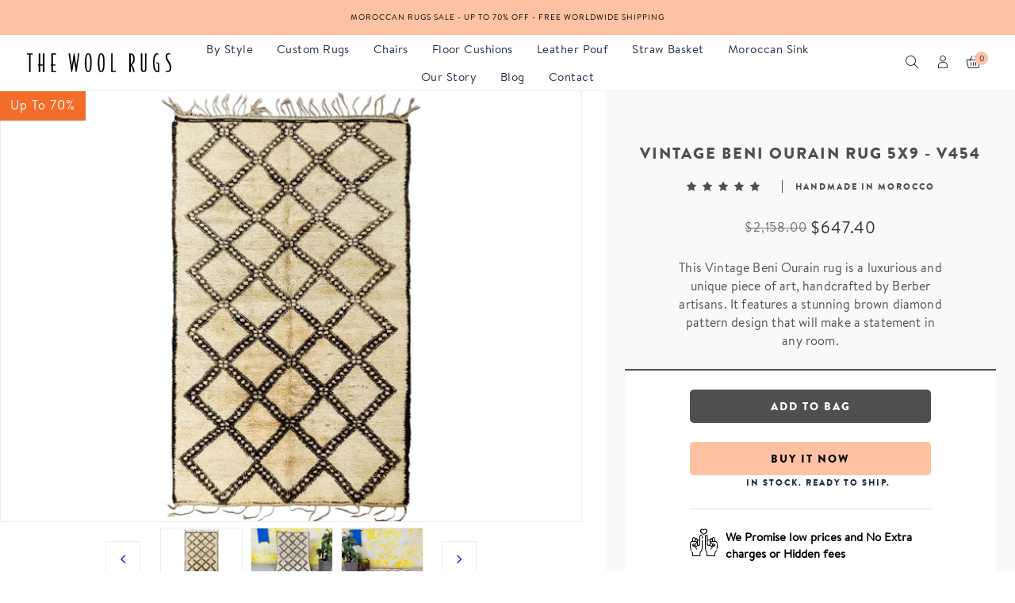

--- FILE ---
content_type: text/css
request_url: https://thewoolrugs.com/cdn/shop/t/8/assets/critical.css?v=170708206173157718871709899242
body_size: 19785
content:
/** Shopify CDN: Minification failed

Line 6085:0 Unexpected "}"

**/
html {
  padding-bottom: 0 !important;
}
.lazyload-parent {
  border: 1px solid #eee;
  background: #fafafa url(three-dots-black.svg) no-repeat center center/60px;
  display: block;
}
.lazyload-parent img {
  transition: opacity 0.3s;
}
.lazyload-parent.child-image-loaded, .lazyload-parent.lazypreload {
  background: none;
  border: none;
}
.lazyload-parent img.lazyload, .lazyload-parent img.lazyloading {
  opacity: 0;
  width: 0;
}

.spr-icon {
  color: #996c49;
}

.spr-icon.spr-icon-star:before {
  font-size: 18px;
  height: 19px;
  letter-spacing: 2px;
  line-height: 1;
}
.spr-icon.spr-icon-star-empty {
    opacity: 1 !important;
}

.spr-icon.spr-icon-star-empty:before {
    font-size: 18px;
    height: 19px;
    letter-spacing: 2px;
    line-height: 1;
}
.btn--link, a.btn--link {
    outline: none;
    box-shadow: none;
    background-color: transparent;
    border: 0;
    margin: 0;
    color: var(--color-text);
    text-align: left;
    position: relative;
}
.btn--link span, a.btn--link span {
  margin-right: 27px;
}
.btn--link:after, a.btn--link:after {
  content: "\f04b";
  font-family: "Font Awesome 5 Free";
  background-color: var(--color-primary);
  color: #fff;
  border-radius: 50%;
  margin-left: 11px;
  font-size: 4px;
  font-weight: 900;
  width: 15px;
  height: 15px;
  display: inline-block;
  text-align: center;
  line-height: 15px;
  position: absolute;
  top: 50%;
  -webkit-transform: translateY(-50%);
  transform: translateY(-50%);
  right: 0;
}
.text-link, button.text-link {
    display: inline;
    border: 0 none;
    background: none;
    padding: 0;
    margin: 0;
    outline: none;
    box-shadow: none;
    color: var(--color-link);
    height: auto;
    text-decoration: underline;
    letter-spacing: 0.05em;
}

.border-top, .border-bottom {
  border-color: #eee;
}
.input-group__field, .input-group__field input, .input-group__btn .btn, .input-group__btn .shopify-payment-button .shopify-payment-button__button--unbranded, .shopify-payment-button .input-group__btn .shopify-payment-button__button--unbranded {
  min-height: 40px;
}
.input-group__btn .btn, .input-group__btn .shopify-payment-button .shopify-payment-button__button--unbranded, .shopify-payment-button .input-group__btn .shopify-payment-button__button--unbranded {
  padding: 0 15px;
  border-radius: 0 var(--color_btn_primary_border_radius)px var(--color_btn_primary_border_radius)px 0;
}
.page-container {
  transform: none !important;
}

.main-content {
  padding-top: 0;
}

button:-moz-focusring,
[type=button]:-moz-focusring,
[type=reset]:-moz-focusring,
[type=submit]:-moz-focusring {
  outline: none;
}

body,
html {
  background-color: #ffffff;
  
}

h1, .h1, h2, .h2, h3, .h3, h4, .h4, h5, .h5, h6, .h6 {
  color: var(--color-heading);
  margin: 0;
  line-height: 1.2;
  text-transform: none;
}

.rte h1, .rte .h1, .rte h2, .rte .h2, .rte h3, .rte .h3, .rte h4, .rte .h4, .rte h5, .rte .h5, .rte h6, .rte .h6 {
  margin-top: 20px;
  margin-bottom: 20px;
}

hr {
  margin-top: 1rem;
  margin-bottom: 1rem;
  border: 0;
  border-top: 1px solid rgba(0, 0, 0, 0.1);
}

a {
  color: var(--color-link);
  outline: none;
  box-shadow: none;
  transition: 0.3s;
  -moz-transition: 0.3s;
  -webkit-transition: 0.3s;
}
a:hover, a:not([disabled]):hover, a:focus {
  color: var(--color-link-hover);
  text-decoration: none;
}
a.btn.disabled {
    cursor: default;
    border-color: #bfbfbf;
    color: #ebeeee;
    background-color: #bfbfbf;
    pointer-events: none
}
.ajax-loader {
    position: absolute;
    width: 100%;
    height: 100%;
    left: 0;
    top: 0;
    background: rgba(255, 255, 255, 0.6);
    z-index: 2;
    display: none;
}
.price__regular .price-item {
  color: var(--color-price);
}

.price__sale .price-item--sale {
  color: var(--color-special-price);
}

.price--on-sale .price-item--regular {
  color: var(--color-old-price);
}

/* POPUP */
.gp-popup {
  display: none;
}

.mfp-content .gp-popup {
  display: block;
}

.mfp-close {
  font-size: 0px !important;
  color: transparent;
}
.mfp-close:after {
  content: "\e918";
  font-size: 12px;
  color: var(--color-heading);
  font-family: "lusion";
}
.mfp-close:active {
  top: 0;
}
.mfp-close:hover:after {
  color: var(--color-primary);
}

/* overlay at start */
.mfp-fade.mfp-bg {
  opacity: 0;
  -webkit-transition: all 0.3s ease-out;
  -moz-transition: all 0.3s ease-out;
  transition: all 0.3s ease-out;
}

/* overlay animate in */
.mfp-fade.mfp-bg.mfp-ready {
  opacity: 0.3;
}

/* overlay animate out */
.mfp-fade.mfp-bg.mfp-removing {
  opacity: 0;
}

/* content at start */
.mfp-fade.mfp-wrap .mfp-content {
  opacity: 0;
  transform: scale(1.3);
  -webkit-transform: scale(1.3);
  -moz-transform: scale(1.3);
  -o-transform: scale(1.3);
  -webkit-transition: all 0.3s ease-out;
  -moz-transition: all 0.3s ease-out;
  transition: all 0.3s ease-out;
}

/* content animate it */
.mfp-fade.mfp-wrap.mfp-ready .mfp-content {
  opacity: 1;
  transform: scale(1);
  -webkit-transform: scale(1);
  -moz-transform: scale(1);
  -o-transform: scale(1);
}

/* content animate out */
.mfp-fade.mfp-wrap.mfp-removing .mfp-content {
  opacity: 0;
  transform: scale(1.3);
  -webkit-transform: scale(1.3);
  -moz-transform: scale(1.3);
  -o-transform: scale(1.3);
}

@media (max-width: 767px) {
    .row-wrapper {
        margin-left: -10px;
        margin-right: -10px;
    }

    .row-wrapper > .col {
        -ms-flex: 0 0 50%;
        flex: 0 0 50%;
        max-width: 50%;
        padding-left: 10px;
        padding-right: 10px;
    }
}


.recommended-products {
  position: fixed;
  top: 0;
  width: 100%;
  height: 100%;
  z-index: 999;
  opacity: 0;
  visibility: hidden;
}
.recommended-products .section-heading-content {
  margin-bottom: 35px;
}
.recommended-products h3.title {
  font-size: 44px;
}
.recommended-products .close-box {
  position: absolute;
  content: "";
  height: 100%;
  width: 100%;
  top: 0;
  z-index: -1;
  background: rgba(0, 0, 0, 0.3);
}
.recommended-products .close-popup {
  position: absolute;
  background: #ebeeee;
  right: -16px;
  top: -16px;
  cursor: pointer;
  width: 26px;
  height: 26px;
  line-height: 28px;
  font-size: 11px;
  text-align: center;
  padding: 0 5px;
}
.recommended-products .product-card-item .color-swatch {
    display: none;
}

.recommended-products .product-card-item .price:not(.price--on-sale) .price__regular .price-item {
    color: var(--color-old-price);
}

.recommended-popup {
  margin: 0 auto;
  background: #ffffff;
  max-width: 950px;
  position: relative;
  top: 50%;
  padding: 25px 30px;
  -ms-transform: translateY(-50%) translateX(-100px);
  -moz-transform: translateY(-50%) translateX(-100px);
  transform: translateY(-50%) translateX(-100px);
  -webkit-transform: translateY(-50%) translateX(-100px);
  -ms-transition: transform 0.3s, opacity 0.3s, -webkit-transform 0.3s;
  -moz-transition: transform 0.3s, opacity 0.3s, -webkit-transform 0.3s;
  transition: transform 0.3s, opacity 0.3s, -webkit-transform 0.3s;
  -webkit-transition: transform 0.3s, opacity 0.3s, -webkit-transform 0.3s;

}/* PREDICTIVE SEARCH */
.prompt-background {
  position: absolute;
  left: 0;
  right: 0;
  top: calc(100% - 20px);
  display: none;
  z-index: 999;
  max-width: 100%;
  width: 100%;
  background-color: #fff;
  padding-bottom: 50px;
}
@media (max-width: 767px) {
  .prompt-background {
    padding-bottom: 30px;
  }
}
.prompt-background .modal-prompt {
  max-width: 1200px;
  padding: 0 15px;
  width: 100%;
  margin: auto;
  position: relative;
  overflow-y: auto;
  overflow-x: hidden;
  max-height: calc(100vh - 220px);
  scrollbar-width: thin;
  scrollbar-color: #f5f5f5 #ebeeee;
}
.prompt-background .no-result {
    padding-top: 10px;
    color: var(--color-text);
}

.prompt-background .suggest-header {
    line-height: 40px;
    padding: 0 10px;
    display: flex;
    align-items: center;
    justify-content: center;
    flex-wrap: nowrap;
    border-top: 1px solid var(--color-border);
    border-bottom: 1px solid var(--color-border);
}

.prompt-background .suggest-title {
    font-size: 20px;
    color: color: var(--color-heading);
    text-transform: uppercase;
    letter-spacing: 0.005em;
}
.prompt-background .recommendation-content[data-suggest-type="collection"], .prompt-background .recommendation-content[data-suggest-type="page"] {
    margin-bottom: 30px;
}
.prompt-background .recommendation-content .image-recommendation {
    display: -webkit-box;
    display: -ms-flexbox;
    display: flex;
    -ms-flex-wrap: wrap;
    flex-wrap: wrap;
    justify-content: center;
    margin-right: -15px;
    margin-left: -15px;
}
.prompt-background .recommendation-content .suggest-header {
    margin-bottom: 30px;
}
.prompt-background .recommendation-content .button-wrapper {
    text-align: center;
    display: block;
}

.prompt-background .recommendation-content .btn {
    color: #f36d2a;
    margin: 20px auto 30px auto;
    font-size: 18px;
    padding: 10.5px 37px;
}
.prompt-background .btn--link, .prompt-background .btn {
    display: none;
}
@media (min-width: 768px) and (max-width: 1024px) {
  .prompt-background .modal-prompt {
    padding: 0 34px;
  }
}
@media (max-width: 560px) {
  .prompt-background {
    width: 100vw;
    left: 0;
    transform: none;
    -moz-transform: none;
    -ms-transform: none;
    -webkit-transform: none;
    -o-transform: none;
  }
  .prompt-background .modal-prompt {
    max-height: calc(100vh - 200px);
  }
}.gp-sale-popup {
  position: fixed;
  bottom: 20px;
  left: 20px;
  z-index: 200;
  max-width: 380px;
  visibility: hidden;
  transition: 1s ease in;
  -moz-transition: 1s ease in;
  -ms-transition: 1s ease in;
  -o-transition: 1s ease in;
  -webkit-transition: 1s ease in;
  transform: translateY(500%);
  -moz-transform: translateY(500%);
  -ms-transform: translateY(500%);
  -o-transform: translateY(500%);
  -webkit-transform: translateY(500%);
}
.gp-sale-popup.showPop {
  opacity: 1;
  visibility: visible;
  transform: translateY(0);
  -moz-transform: translateY(0);
  -ms-transform: translateY(0);
  -o-transform: translateY(0);
  -webkit-transform: translateY(0);
  transition: all 1s linear;
  -moz-transition: all 1s linear;
  -ms-transition: all 1s linear;
  -o-transition: all 1s linear;
  -webkit-transition: all 1s linear;
}
.gp-sale-popup .sale_popup {
  display: flex;
  position: relative;
  align-items: flex-start;
  background-color: #fff;
  padding: 15px;
  width: 100%;
  box-shadow: 0 0 12px 0 rgba(0, 0, 0, 0.12);
  -moz-box-shadow: 0 0 12px 0 rgba(0, 0, 0, 0.12);
  -ms-box-shadow: 0 0 12px 0 rgba(0, 0, 0, 0.12);
  -o-box-shadow: 0 0 12px 0 rgba(0, 0, 0, 0.12);
  -webkit-box-shadow: 0 0 12px 0 rgba(0, 0, 0, 0.12);
}
.gp-sale-popup .str_link-product {
  max-width: 100px;
  height: auto;
  margin: auto 0;
}
.gp-sale-popup .str_link-product img {
  width: 100%;
  display: block;
}
.gp-sale-popup .close-popup {
  position: absolute;
  top: 7px;
  right: 7px;
  font-size: 10px;
  width: 20px;
  height: 20px;
  line-height: 20px;
  text-align: center;
}
.gp-sale-popup .str_time {
  display: block;
  position: absolute;
  bottom: 13px;
  color: #707070;
}
.gp-sale-popup .str_time span {
  font-size: 13px;
}
.gp-sale-popup .text_sale-popup {
  padding-left: 20px;
  max-width: calc(100% - 100px);
}
.gp-sale-popup .text_sale-popup .tex-sale {
  display: block;
  margin-bottom: 5px;
}
.gp-sale-popup .text_sale-popup .tex-sale span {
  font-size: 14px;
  margin-bottom: 0;
  display: inline-block;
  color: #2c2c2c;
}
.gp-sale-popup .text_sale-popup .tex-sale .str_user {
  white-space: nowrap;
  font-size: 16px;
  color: #707070;
}
.gp-sale-popup .text_sale-popup .tex-sale .str_title-product {
  font-size: 20px;
  display: block;
  color: #2c2c2c;
  padding-bottom: 20px;
}

#preview-bar-iframe {
  display: none !important;
}

.product-grid-slider.slick-slider .slick-list {
  margin: 0 -15px;
}
.product-grid-slider.slick-slider .slick-slide {
  padding: 0 15px;
}

/* OWL CAROUSEL SLIDER */
.owl-carousel .owl-nav > button.owl-prev, .owl-carousel .owl-nav > button.owl-next {
  height: 44px;
  min-width: 44px;
  line-height: 44px;
  padding: 0 5px;
  text-align: center;
  display: block;
  font-size: 10px;
  border: 1px solid var(--color-border);
  color: #9a9a9a;
  background-color: #fff;
  cursor: pointer;
  position: absolute;
  top: calc(50% - 16px);
  left: 0;
  transition: all 0.3s;
  -webkit-transition: all 0.3s;
  -moz-transition: all 0.3s;
  -o-transition: all 0.3s;
  -ms-transition: all 0.3s;
}
.owl-carousel .owl-nav > button.owl-prev {
  left: 15px;
  right: auto;
}
.owl-carousel .owl-nav > button.owl-next {
  right: 15px;
  left: auto;
}
.owl-carousel .owl-dots {
  display: table;
  margin: 0 auto;
}
.owl-carousel .owl-dots .owl-dot {
  display: table-cell;
  vertical-align: middle;
  cursor: pointer;
  padding: 0 4px !important;
  background: none;
  border: none;
  transition: scale 0.3s, padding 0s;
  height: auto;
}
.owl-carousel .owl-dots .owl-dot.active {
  padding: 0 8px !important;
}
.owl-carousel .owl-dots .owl-dot.active span {
  opacity: 1;
}
.owl-carousel .owl-dots .owl-dot span {
  width: 10px;
  height: 10px;
  border-radius: 0px;
  display: block;
  background-color: var(--color-primary);
  opacity: 0.2;
  transition: all 300ms ease 0s;
}

.gp-media-thumb-slider-wrapper:hover .slick-vertical .slick-arrow {
  opacity: 1;
}

.slick-slider .slick-slide {
  outline: none;
}
.slick-slider:not(.slick-vertical) .slick-arrow {
  height: 44px;
  min-width: 44px;
  line-height: 44px;
  padding: 0 5px;
  text-align: center;
  display: block;
  font-size: 10px;
  border: 1px solid var(--color-border);
  color: #9a9a9a;
  background-color: #fff;
  transition: all 0.3s;
  -webkit-transition: all 0.3s;
  -moz-transition: all 0.3s;
  -o-transition: all 0.3s;
  -ms-transition: all 0.3s;
  cursor: pointer;
  position: absolute;
  top: calc(50% - 16px);
  left: 0;
  z-index: 1;
}
.slick-slider:not(.slick-vertical) .slick-arrow:not(.disabled):hover {
  border: 1px solid var(--color-primary);
  color: #fff;
  background-color: var(--color-primary);
}
.slick-slider:not(.slick-vertical) .slick-arrow.theme-iconback {
  left: 0;
  right: auto;
}
.slick-slider:not(.slick-vertical) .slick-arrow.theme-iconnext {
  right: 0;
  left: auto;
}
.slick-slider .slick-dots {
    margin: 10px 0 0;
}
.slick-slider .slick-dots li {
    cursor: pointer;
    padding: 0 4px !important;
    margin: 0;
    width: auto;
    background: none;
    border: none;
    transition: scale 0.3s, padding 0s;
    height: auto;
}
.slick-slider .slick-dots li button {
  width: 10px; 
  height: 10px;
  display: block;
  transition: all 300ms ease 0s;
  background-color: rgba(var(--color-primary-rgb), 0.2);
}
.slick-slider .slick-dots li button {
}
.slick-slider .slick-dots li button:before {
  display: none;
}
.slick-slider .slick-dots li.slick-active {
  padding: 0 8px !important;
}
.slick-slider .slick-dots li.slick-active button {
  opacity: 1;
}

.slick-slider .slick-dots li button {
    width: 10px;
    height: 10px;
    display: block;
    background-color: var(--color-primary);
    opacity: 0.2;
    transition: all 300ms ease 0s;
}
.slick-slider .slick-dots li button:before {
  display: none;
}
.slick-slider .product-card-item {
  margin: 0;
}

.gp-popup-addtocart {
  width: 100%;
  max-width: 700px;
  margin: 0 auto;
  background-color: #ffffff;
  padding: 15px 20px 20px;
}
.gp-popup-addtocart .mfp-close {
    position: absolute;
    top: -15px;
    right: -20px;
}
.gp-popup-addtocart .ajax_header {
    border-bottom: 1px solid var(--color-border);
    padding-bottom: 10px;
    color: var(--color-heading);
    font-size: 16px;
    position: relative;
    padding-right: 30px;
}
.gp-popup-addtocart .popup__table .popup__table-col {
    float: left;
    width: 100px;
}

.gp-popup-addtocart .popup__table .popup__table-col + .popup__table-col {
    width: calc(100% - 100px);
    padding-left: 30px;
}

.gp-popup-addtocart .popup__table .product-confirm-name {
    font-size: 16px;
    color: #707070;
    margin-bottom: 10px;
}

.gp-popup-addtocart .popup__table .title {
    color: var(--color-text);
    margin-right: 10px;
}
.gp-popup-addtocart .popup__table .product-confirm-subtotal .price {
    color: #1f3041;
    display: inline-block;
}

.gp-popup-addtocart .ajax_footer {
    border-top: 1px solid var(--color-border);
    margin-top: 20px;
    padding-top: 20px;
    text-align: right;
}

.gp-popup-addtocart .ajax_footer .actions > * + * {
    margin-left: 17px;
}

.gp-popup-addtocart .ajax_footer .actions .btn {
    font-size: 16px;
}

.gp-popup-addtocart#gp-popup-addtocart-error .ajax_header {
    margin-bottom: 20px;
}
.mfp-container {
  padding: 0 20px;
}
.gp-popup-addtocart .popup__table {
    margin-top: 20px;
}

.gp-popup-quickview {
  width: 100%;
  max-width: 963px;
  height: 600px;
  max-height: 90vh;
  overflow: hidden;
  margin: 0 auto;
  padding: 0;
  background: #fff url("three-dots-black.svg") no-repeat center center;
  position: relative;
  scrollbar-width: thin;
  scrollbar-color: #f5f5f5 #ebeeee;
}
.gp-popup-quickview .mfp-close {
    position: absolute;
    top: 5px;
    right: 3px;
}
.gp-popup-quickview .quickview-popup-content {
    display: flex;
    flex-wrap: wrap;
    width: 100%;
    scrollbar-width: thin;
    scrollbar-color: #f5f5f5 #ebeeee;
}
.gp-popup-compare {
  width: 100%;
  max-width: 1300px;
  max-height: 90vh;
  margin: 0 auto;
  position: relative;
  background: #fff;
  overflow-x: hidden;
  overflow-y: auto;
  scrollbar-width: thin;
  scrollbar-color: #ddd #eee;
  /* width */
  /* Track */
  /* Handle */
}
.gp-popup-compare .compare-popup-content {
    padding: 40px;
}
.gp-popup-compare .compare-popup-content .compare-wrapper {
    width: 100%;
    overflow: auto;
    padding-left: 1px;
    padding-bottom: 20px;
    scrollbar-width: thin;
    scrollbar-color: #ddd #eee;
    /* width */
    /* Track */
    /* Handle */
}
.gp-popup-compare .mfp-close {
    position: absolute;
    top: 5px;
    right: 5px;
    background-color: transparent !important;
}
.gp-popup-compare .ajax_header {
    padding: 21px 45px;
    background: #ebebeb;
    text-align: center;
}

.gp-popup-compare .ajax_header h2 {
    font-size: 24px;
}

.gp-popup-compare .compare-products {
    margin: 0;
    width: auto;
}

.gp-popup-compare .compare-products th {
    font-weight: 400;
    padding: 25px 43px;
    font-size: 14px;
    text-transform: uppercase;
    white-space: nowrap;
}

.gp-popup-compare .compare-products .compare-image th {
    border: none;
}
.product-card-item {
  margin-bottom: 30px;
}

.product-card-item .image {
  position: relative;
  overflow: hidden;
   background-color: #ffffff;
}
.product-card-item .image img {
    width: 100%;
    height: auto;
    display: block;
    transition: all 0.6s ease;
    -webkit-transition: all 0.6s ease;
    -moz-transition: all 0.6s ease;
    -o-transition: all 0.6s ease;
    -ms-transition: all 0.6s ease;
    transform: scale(1);
    -webkit-transform: scale(1);
    -moz-transform: scale(1);
    -o-transform: scale(1);
    -ms-transform: scale(1);
}
.product-card-item .image .hover-change-img {
  display: block;
  position: relative;
  overflow: hidden;
}
.product-card-item .image .hover-change-img img + img {
  position: absolute;
  top: 0;
  left: 0;
  right: 0;
  bottom: 0;
  opacity: 0 !important;
  visibility: hidden;
  transition: all 0.4s ease;
  -webkit-transition: all 0.4s ease;
  -moz-transition: all 0.4s ease;
  -o-transition: all 0.4s ease;
  -ms-transition: all 0.4s ease;
}
.product-card-item .image .hover-zoom-img {
  display: block;
  position: relative;
  overflow: hidden;
}
.product-card-item .image .product-labels {
  color: #fff;
  font-size: 14px;
  font-weight: 400;
  line-height: 1;
  letter-spacing: 0.05em;
  min-width: 50px;
  text-transform: capitalize;
  text-align: center;
  position: absolute;
  top: 20px;
}
.product-card-item .image .product-labels span {
  padding: 5.5px 10px;
  display: block;
  text-transform: capitalize;
  position: relative;
}
.product-card-item .image .product-labels.layout-1 {
    left: 20px
}

.product-card-item .image .product-labels.layout-1.position-right {
    right: 20px;
    left: auto
}
.product-card-item .image .product-labels .sold-out {
    background: #8f8f8f
}
.product-card-item .image .product-labels.layout-3 {
    top: 0;
    left: 10px;
}

.product-card-item .image .product-labels.layout-3.position-right {
    left: auto;
    right: 10px;
}

.product-card-item .image .product-labels.layout-3 span {
    text-transform: capitalize;
    width: 50px;
    min-height: 38px;
    line-height: 29px;
    padding: 8px 10px;
    display: inline-block;
}
.product-card-item .image .product-labels.layout-3 span:last-child {
    margin-right: 0;
}

.product-card-item .image .product-labels.layout-3 span:before {
    content: '';
    width: 0;
    height: 0;
    position: absolute;
    border-top: 1px solid #2c2c2c;
    border-left: 25px solid #2c2c2c;
    border-right: 25px solid #2c2c2c;
    border-bottom: 11px solid transparent;
    z-index: 0;
    top: 100%;
    left: 0;
}
.product-card-item .image .product-labels.layout-3 .sale {
    background: #4accb0;
}

.product-card-item .image .product-labels.layout-3 .sale:before {
  border-top-color: #4accb0;
  border-left-color: #4accb0;
  border-right-color: #4accb0;
}
.product-card-item .image .product-labels.layout-4 {
    left: 20px
}

.product-card-item .image .product-labels.layout-4.position-right {
    right: 20px;
    left: auto
}

.product-card-item .image .product-labels.layout-4 span {
    border-radius: 20px;
    font-size: 16px;
    padding: 7px 18px
}
.product-card-item .image .product-labels .sale {
  background: #4accb0;
}
.product-card-item .image .product-action {
  position: absolute;
  left: 0;
  right: 0;
  bottom: 60px;
  display: table;
  width: 100%;
  max-width: 100%;
  text-align: center;
  -o-transition: all 0.6s ease 0s;
  -moz-transition: all 0.6s ease 0s;
  -webkit-transition: all 0.6s ease 0s;
  transition: all 0.6s ease 0s;
}
.product-card-item .image .product-action a {
  width: 44px;
  height: 44px;
  line-height: 44px;
  padding: 0;
  display: inline-block;
  font-size: 16px;
  vertical-align: middle;
  border: none;
  margin: 0 5px;
  opacity: 0;
  visibility: hidden;
  -o-transform: translateY(60px);
  -moz-transform: translateY(60px);
  -webkit-transform: translateY(60px);
  transform: translateY(60px);
  -o-transition: all 0.5s ease 0s;
  -moz-transition: all 0.5s ease 0s;
  -webkit-transition: all 0.5s ease 0s;
  transition: all 0.5s ease 0s;
  -o-transition-delay: 0ms;
  -moz-transition-delay: 0ms;
  -webkit-transition-delay: 0ms;
  transition-delay: 0ms;
}
.product-card-item .image .product-action a:nth-child(2) {
    -o-transition-delay: 100ms;
    -moz-transition-delay: 100ms;
    -webkit-transition-delay: 100ms;
    transition-delay: 100ms;
}
.product-card-item .image .product-action a:nth-child(3) {
    -o-transition-delay: 200ms;
    -moz-transition-delay: 200ms;
    -webkit-transition-delay: 200ms;
    transition-delay: 200ms;
}
.product-card-item .image .product-action a:nth-child(4) {
    -o-transition-delay: 300ms;
    -moz-transition-delay: 300ms;
    -webkit-transition-delay: 300ms;
    transition-delay: 300ms;
}
.product-card-item .product-action a {
    position: relative;
}

.product-card-item .product-action a span {
    position: absolute;
    top: 50%;
    left: 50%;
    -o-transform: translate(-50%, -50%);
    -moz-transform: translate(-50%, -50%);
    -webkit-transform: translate(-50%, -50%);
    transform: translate(-50%, -50%);
}

.product-card-item .product-action a:after, .product-card-item .product-action a:before {
    content: '';
    display: block;
    bottom: 100%;
    left: 50%;
    position: absolute;
    opacity: 0;
    visibility: hidden;
    -o-transition-delay: 0ms;
    -moz-transition-delay: 0ms;
    -webkit-transition-delay: 0ms;
    transition-delay: 0ms;
    -o-transform: translate3d(0, 0, 0);
    -moz-transform: translate3d(0, 0, 0);
    -webkit-transform: translate3d(0, 0, 0);
    transform: translate3d(0, 0, 0);
    pointer-events: none;
    -webkit-transition: opacity 0.3s ease, visibility 0.3s ease, -webkit-transform 0.3s cubic-bezier(0.71, 1.7, 0.77, 1.24);
    -moz-transition: opacity 0.3s ease, visibility 0.3s ease, -moz-transform 0.3s cubic-bezier(0.71, 1.7, 0.77, 1.24);
    transition: opacity 0.3s ease, visibility 0.3s ease, transform 0.3s cubic-bezier(0.71, 1.7, 0.77, 1.24);
}
.product-card-item .product-action a:after {
    content: attr(title);
    background-color: var(--color-primary);
    color: #fff;
    padding: 8px 10px;
    font-size: 16px;
    line-height: 1.5;
    white-space: nowrap;
    text-align: center;
    display: block;
    min-width: 116px;
    letter-spacing: 0.01em;
    -o-transform: translate(-50%, 0);
    -moz-transform: translate(-50%, 0);
    -webkit-transform: translate(-50%, 0);
    transform: translate(-50%, 0);
}
.product-card-item .product-action a:before {
    background: 0 0;
    border: 4px solid transparent;
    border-color: var(--color-primary) transparent transparent transparent;
    left: 50%;
    -o-transform: translate(-50%, 8px);
    -moz-transform: translate(-50%, 8px);
    -webkit-transform: translate(-50%, 8px);
    transform: translate(-50%, 8px);
}
.product-card-item .image .product-action a.btn-2 {
    background-color: #fff;
    color: var(--color-primary);
}
.product-card-item .product-item-details {
  padding-top: 25px;
  background-color: rgba(0,0,0,0);
}
.product-card-item .product-item-details .title {
  position: relative;
  white-space: nowrap;
    overflow: hidden;
    text-overflow: ellipsis;
}

.product-card-item .product-item-details .title a {
  font-size: 18px;
  font-weight: 400;
  color: #707070;
}
.product-card-item .product-item-details .title a.btn {
  border: 0;
  padding: 0;
  position: absolute;
  right: 0;
  top: 0;
  font-size: 18px;
  background: none;
}
.product-card-item .product-item-details .bottom-details {
  margin: 6px 0 0;
  align-items: center;
  justify-content: space-between;
  flex-wrap: wrap;
  display: flex;
  position: relative;
}
.product-card-item .product-item-details .spr-badge {
  margin-top: 6px;
}
.product-card-item .product-item-details .spr-badge[data-rating="0.0"] {
  display: none;
}
.product-card-item .product-item-details .spr-badge .spr-badge-caption {
  display: none;
}
.product-card-item .product-item-details .money {
  font-weight: 400;
  font-size: 18px;
}
.product-card-item .product-item-details .price {
  align-items: center;
  flex-direction: row;
}
.product-card-item .product-item-details .price--on-sale .price-item--regular {
    position: relative;
    top: 0;
    margin: 0 0.5em 0 0;
}

.product-card-item .product-item-details .price--on-sale .price-item--regular .money {
    font-size: 16px;
    font-weight: 400;
  color: #707070;
}
.product-card-item.product-card-grid-6, .product-card-item.product-card-grid-11 {
    margin-bottom: 23px;
}
.product-card-item.product-card-grid-6 .product-item-details, .product-card-item.product-card-grid-11 .product-item-details {
    padding-top: 23px;
}

.product-card-item.product-card-grid-6 .product-item-details .title a.product-tt, .product-card-item.product-card-grid-11 .product-item-details .title a.product-tt {
    font-size: 16px;
    color: var(--color-text);
}
.product-card-item.product-card-grid-6 .product-item-details .bottom-details, .product-card-item.product-card-grid-11 .product-item-details .bottom-details {
    margin-top: 2px;
}

.product-card-item.product-card-grid-6 .image a.img-link, .product-card-item.product-card-grid-11 .image a.img-link {
    border: 1px solid var(--color-border);
    overflow: hidden;
}

.product-card-item.product-card-grid-6 .image .product-action, .product-card-item.product-card-grid-11 .image .product-action {
    bottom: 50%;
    -moz-transform: translateY(50%);
    -o-transform: translateY(50%);
    -ms-transform: translateY(50%);
    -webkit-transform: translateY(50%);
    transform: translateY(50%);
}

.product-card-item.product-card-grid-6 .image .product-action > a, .product-card-item.product-card-grid-11 .image .product-action > a {
    margin: 0 3px;
    -moz-transform: translateY(-30px);
    -o-transform: translateY(-30px);
    -ms-transform: translateY(-30px);
    -webkit-transform: translateY(-30px);
    transform: translateY(-30px);
}
.product-card-item.product-card-grid-7 {
    position: relative;
    background: #f7f8fa;
    margin-bottom: 40px
}
.product-card-item.product-card-grid-7 .product-item-details {
    position: static;
    bottom: 0;
    padding: 0 30px 23px;
    width: 100%
}

.product-card-item.product-card-grid-7 .product-item-details .title {
    margin-bottom: 8px
}

.product-card-item.product-card-grid-7 .product-item-details .title a.product-tt {
    font-size: 16px;
    color: var(--color-text);
}
.product-card-item.product-card-grid-7 .product-item-details .bottom-details {
    margin-top: 2px
}

.product-card-item.product-card-grid-7 .product-item-details .bottom-details .btn-add-to-cart,.product-card-item.product-card-grid-7 .product-item-details .bottom-details .btn-select-option,.product-card-item.product-card-grid-7 .product-item-details .bottom-details .btn-soldout {
    display: none
}

.product-card-item.product-card-grid-7 .image {
    border: none
}

.product-card-item.product-card-grid-7 .image a.img-link {
    background-color: #f7f8fa
}

.product-card-item.product-card-grid-7 .image .product-action {
    bottom: 50%;
    -moz-transform: translateY(50%);
    -o-transform: translateY(50%);
    -ms-transform: translateY(50%);
    -webkit-transform: translateY(50%);
    transform: translateY(50%)
}
.product-card-item.product-card-grid-9 .lazyload-parent {
    border: none;
}

.product-card-item.product-card-grid-9.product-card-item {
    margin-bottom: 41px;
}
.product-card-item.product-card-grid-9.product-card-item .image {
    border: 1px solid var(--color-border);
}

.product-card-item.product-card-grid-9.product-card-item .image .product-action {
    max-width: auto;
    position: absolute;
    top: 50%;
    transform: translateY(-50%);
    -o-transform: translateY(-50%);
    -ms-transform: translateY(-50%);
    -webkit-transform: translateY(-50%);
    -moz-transform: translateY(-50%);
    bottom: auto;
    left: auto;
    right: -50px;
    border: 1px solid #ebeeee;
    background: #fff;
    border-right: none;
    padding: 9px 0 8px;
    width: 45px;
}

.product-card-item.product-card-grid-9.product-card-item .image .product-action a {
    display: inline-block;
    margin: 4px 0;
    padding: 0 9px;
    width: auto;
    height: 23px;
    line-height: var(--color-text);
    color: #707070;
    background: none;
    transform: translateX(60px);
    -o-transform: translateX(60px);
    -ms-transform: translateX(60px);
    -webkit-transform: translateX(60px);
    -moz-transform: translateX(60px);
}

.product-card-item.product-card-grid-9.product-card-item .image .product-action a span {
    position: static;
}
.product-card-item.product-card-grid-9.product-card-item .image .product-action a:before {
    right: 100%;
    left: auto;
    top: 50%;
    transform: translate(22px, -50%);
    -o-transform: translate(22px, -50%);
    -ms-transform: translate(22px, -50%);
    -webkit-transform: translate(22px, -50%);
    -moz-transform: translate(22px, -50%);
    border-color: transparent transparent transparent var(--color-primary);
}

.product-card-item.product-card-grid-9.product-card-item .image .product-action a:after {
    bottom: 50%;
    left: auto;
    right: 100%;
    transform: translate(10px, 50%);
    -o-transform: translate(10px, 50%);
    -ms-transform: translate(10px, 50%);
    -webkit-transform: translate(10px, 50%);
    -moz-transform: translate(10px, 50%);
}
.product-card-item.product-card-grid-9.product-card-item .image img {
    background-color: #fff;
}
.product-card-item.product-card-grid-9.product-card-item .product-item-details {
    padding-top: 23px;
}

.product-card-item.product-card-grid-9.product-card-item .product-item-details .money {
    font-size: 18px;
}

.product-card-item.product-card-grid-9.product-card-item .product-item-details .title a {
    font-size: 16px;
}

.product-card-item.product-card-grid-9.product-card-item .product-item-details .bottom-details {
    margin-top: 4px;
}
.product-card-item.product-card-grid-10 .image {
    border: 1px solid var(--color-border);
}

.product-card-item.product-card-grid-10 .image .product-action {
    bottom: 48%
}
.product-card-item.product-card-grid-10 .image .product-main-button {
    -o-transition: all .5s;
    -moz-transition: all .5s;
    -webkit-transition: all .5s;
    transition: all .5s;
    position: absolute;
    bottom: -100px;
    left: 0;
    right: 0;
    opacity: 0;
    visibility: hidden
}

.product-card-item.product-card-grid-10 .image .product-main-button a.btn {
    border: 1px solid var(--color-border);
}
.product-card-item.product-card-grid-10 .image .product-main-button a.btn:before {
    content: '\e94d';
    position: absolute;
    top: 50%;
    left: 50%;
    right: 0;
    font-size: 16px;
    -o-transform: translate(-50%,-50%);
    -moz-transform: translate(-50%,-50%);
    -webkit-transform: translate(-50%,-50%);
    transform: translate(-50%,-50%);
    font-family: lusion;
    color: #9a9a9a;
}
.product-card-item.product-card-grid-10 .product-item-details .title {
  
    padding-right: 30px;
  
}

.product-card-item.product-card-grid-10 .product-item-details .title a.btn-wishlist {
    display: block!important;
    font-size: 16px
}
.product-card-item.product-card-grid-10 .product-item-details .bottom-details .price-wrapper .price__regular .price-item--regular {
    font-size: 18px
}
.product-card-item.product-card-grid-11 .product-item-details {
    padding-top: 18px;
}

.product-card-item.product-card-grid-11 .product-item-details .title {
    padding-right: 0;
}
.product-card-item.product-card-grid-12 {
    position: relative;
    border: 1px solid var(--color-border);
    margin-bottom: 30px
}
.product-card-item.product-card-grid-12 .product-item-details {
    position: relative;
    bottom: 0;
    padding: 16px 30px 21px;
    width: 100%
}

.product-card-item.product-card-grid-12 .product-item-details .title {
    margin-bottom: 8px;
    padding-right: 25px
}

.product-card-item.product-card-grid-12 .product-item-details .bottom-details {
    margin-top: 2px;
    padding-right: 25px
}
.product-card-item.product-card-grid.grid-14 .product-item-details .title {
    margin-bottom: 15px;
}

.product-card-item.product-card-grid.grid-14 .product-item-details .title a {
    font-size: 16px;
}
.product-card-item.product-card-grid.grid-14 .image .product-action a {
    margin: 0 2.5px;
}

.product-card-item.product-card-grid .content-product-14 {
    display: flex;
    flex-wrap: wrap;
    justify-content: space-between;
    align-items: center;
    margin: 0 -15px;
}
.product-card-item.product-card-grid.grid-15 .image {
    border-bottom: 1px solid var(--color-border);
    overflow: visible;
}

.product-card-item.product-card-grid.grid-15 .image .product-action {
    bottom: 50%;
    transform: translateY(50%);
}
.product-card-item.product-card-grid.grid-15 .product-item-details {
    padding-top: 22px;
}
.product-card-item.product-card-grid.grid-15 .product-item-details .title a {
    font-size: 16px;
    letter-spacing: 0.01em;
}
.product-card-item.product-card-grid.grid-16 .product-item-details .title a {
    font-size: 16px;
}
.product-card-item.product-card-grid.grid-16 .product-item-details .title a.btn-wishlist.btn-2 {
    border: 0;
    padding: 0;
    position: absolute;
    right: 0;
    top: 0;
    font-size: 16px;
    background: none;
}
.product-card-item .product-item-details .color-swatch {
    width: 100%;
    flex-wrap: nowrap;
    overflow: auto;
    display: flex;
    justify-content: flex-start;
    position: absolute;
    top: calc(100% - 25px);
    z-index: 2;
    padding-top: 40px;
    padding-bottom: 0px;
    visibility: hidden;
    opacity: 0;
    -o-transition: all 0.2s ease-in-out;
    -moz-transition: all 0.2s ease-in-out;
    -webkit-transition: all 0.2s ease-in-out;
    transition: all 0.2s ease-in-out;
    background: linear-gradient(180deg, rgba(255, 255, 255, 0) 25px, rgba(0,0,0,0) 26px, rgba(0,0,0,0) 100%);
    scrollbar-width: thin;
    scrollbar-color: #f5f5f5 #ebeeee;
}
.product-card-item .product-item-details .color-swatch::-webkit-scrollbar {
    height: 6px;
}

.product-card-item .product-item-details .color-swatch::-webkit-scrollbar-thumb {
    background-color: #eaeaea;
    outline: none;
    border-radius: 30px;
}

.product-card-item .product-item-details .color-swatch::-webkit-scrollbar-track {
    box-shadow: whitesmoke 0 0 3px inset;
}

.product-card-item .product-item-details .color-swatch .swatch {
    height: 0;
    display: inline-block;
    width: 54px;
    min-width: 54px;
    background-repeat: no-repeat;
    background-position: center;
    margin: 0 5px;
    position: relative;
    -o-transition: all 0.4s ease-in-out;
    -moz-transition: all 0.4s ease-in-out;
    -webkit-transition: all 0.4s ease-in-out;
    transition: all 0.4s ease-in-out;
    background-color: transparent !important;
    background-repeat: repeat;
}

.product-card-item .product-item-details .color-swatch .swatch:last-of-type {
    margin-right: 0;
}

.product-card-item .product-item-details .color-swatch .swatch:first-of-type {
    margin-left: 0;
}

.product-card-item .product-item-details .color-swatch .swatch.bordered {
    border: 1px solid var(--color-border);
}
.product-card-item.product-card-grid-4 .product-action {
    bottom: auto;
    top: -10px;
    right: 10px;
    left: auto;
    display: flex;
    width: auto;
    align-items: center;
    flex-direction: column;
    flex-wrap: wrap;
}

.product-card-item.product-card-grid-4 .product-action a {
    width: 44px;
    height: 44px;
    line-height: 40px;
    margin: 0 0 10px 0;
    border: 1px solid #f36d2a;
    transform: translateY(-20px);
    -o-transform: translateY(-20px);
    -ms-transform: translateY(-20px);
    -webkit-transform: translateY(-20px);
    -moz-transform: translateY(-20px);
    transition: 0.5s all ease-in-out;
    -o-transition: 0.5s all ease-in-out;
    -ms-transition: 0.5s all ease-in-out;
    -webkit-transition: 0.5s all ease-in-out;
    -moz-transition: 0.5s all ease-in-out;
}

.product-card-item.product-card-grid-4 .product-action a:before {
    border-color: transparent transparent transparent var(--color-primary);
    right: 100%;
    left: auto;
    top: 50%;
    transform: translate(22px, -50%);
    -o-transform: translate(22px, -50%);
    -ms-transform: translate(22px, -50%);
    -webkit-transform: translate(22px, -50%);
    -moz-transform: translate(22px, -50%);
}

.product-card-item.product-card-grid-4 .product-action a:after {
    bottom: 50%;
    left: auto;
    right: 100%;
    transform: translate(10px, 50%);
    -o-transform: translate(10px, 50%);
    -ms-transform: translate(10px, 50%);
    -webkit-transform: translate(10px, 50%);
    -moz-transform: translate(10px, 50%);
}
.product-card-item.product-card-grid-4 .product-item-details {
    position: relative;
}

.product-card-item.product-card-grid-4 .product-item-details .title {
    position: static;padding-right: 30px;}

.product-card-item.product-card-grid-4 .product-item-details .title a {
    letter-spacing: 0.1px;
    line-height: 1.7;
}

.product-card-item.product-card-grid-4 .product-item-details .title a.btn-wishlist {
    display: block;
    color: var(--color-primary);
    top: auto;
    bottom: 10px;
    z-index: 1;
}
.product-card-item.product-card-grid-5 {
    margin-bottom: 21px;
}
.product-card-item.product-card-grid-5 .product-item-details .money {
    font-size: 20px;
}

.product-card-item.product-card-grid-5 .product-action {
    bottom: auto;
    top: -10px;
    right: 10px;
    left: auto;
    display: flex;
    width: auto;
    align-items: center;
    flex-direction: column;
    flex-wrap: wrap;
}

.product-card-item.product-card-grid-5 .product-action a {
    width: 40px;
    height: 40px;
    line-height: 40px;
    margin: 0 0 10px 0;
    border: 1px solid #f36d2a;
    transform: translateY(-20px);
    -o-transform: translateY(-20px);
    -ms-transform: translateY(-20px);
    -webkit-transform: translateY(-20px);
    -moz-transform: translateY(-20px);
    transition: 0.5s all ease-in-out;
    -o-transition: 0.5s all ease-in-out;
    -ms-transition: 0.5s all ease-in-out;
    -webkit-transition: 0.5s all ease-in-out;
    -moz-transition: 0.5s all ease-in-out;
}
.product-card-item.product-card-grid-5 .product-item-details {
    padding-top: 26px;
    padding-bottom: 0;
}

.product-card-item.product-card-grid-5 .product-item-details .title {
    margin-bottom: 6px;
}
.product-card-item.product-card-grid-5 .product-item-details .bottom-details {
    margin: 0;
}

.product-card-item.product-card-grid-5 .image .product-main-button {
    -moz-transition: all 0.5s;
    -o-transition: all 0.5s;
    -ms-transition: all 0.5s;
    -webkit-transition: all 0.5s;
    transition: all 0.5s;
    position: absolute;
    bottom: -100px;
    left: 0;
    right: 0;
    opacity: 0;
    visibility: hidden;
}

.product-card-item.product-card-grid-5 .image .product-main-button > a {
    width: 100%;
    text-align: center;
    text-transform: uppercase;
    position: relative;
    padding: 8.5px 30px;
}
.product-card-item.product-card-grid-5 .image .product-main-button > a.btn--secondary {
    background-color: rgba(121, 174, 195, 0.8);
    border: 1px solid rgba(121, 174, 195, 0.8);
}
.product-card-item.product-card-grid-2.product-card-item .product-item-details .title a {
    font-size: 16px;
    color: #707070
}
.product-card-item.product-card-grid-2 .lazyload-parent {
    border: 0
}

.product-card-item.product-card-grid-2 .image {
    border: 1px solid var(--color-border)
}
.product-card-item.product-card-grid-8 .lazyload-parent {
    border: none;
}
.product-card-item.product-card-grid-8 .image {
    border: 1px solid var(--color-border);
}
.product-card-item.product-card-grid-8 .product-item-details .btn-wishlist {
    padding: 0;
    background-color: transparent;
    color: var(--color-link);
    border: 0;
    font-size: 16px;
    
}
.product-card-item.product-card-grid-8 .product-item-details .spr-badge {
    margin-top: 0;
}
.product-card-item.product-card-grid-8 .product-action {
    bottom: auto;
    top: -10px;
    right: 10px;
    left: auto;
    display: flex;
    width: auto;
    align-items: center;
    flex-direction: column;
    flex-wrap: wrap;
}

.product-card-item.product-card-grid-8 .product-action a {
    width: 40px;
    height: 40px;
    line-height: 40px;
    margin: 0 0 10px 0;
    border: 1px solid var(--color-border);
    transform: translateY(-20px);
    -o-transform: translateY(-20px);
    -ms-transform: translateY(-20px);
    -webkit-transform: translateY(-20px);
    -moz-transform: translateY(-20px);
    transition: 0.5s all ease-in-out;
    -o-transition: 0.5s all ease-in-out;
    -ms-transition: 0.5s all ease-in-out;
    -webkit-transition: 0.5s all ease-in-out;
    -moz-transition: 0.5s all ease-in-out;
}

.product-card-item.product-card-grid-8 .product-action a:before {
    border-color: transparent transparent transparent var(--color-primary);
    right: 100%;
    left: auto;
    top: 50%;
    transform: translate(22px, -50%);
    -o-transform: translate(22px, -50%);
    -ms-transform: translate(22px, -50%);
    -webkit-transform: translate(22px, -50%);
    -moz-transform: translate(22px, -50%);
}

.product-card-item.product-card-grid-8 .product-action a:after {
    bottom: 50%;
    left: auto;
    right: 100%;
    transform: translate(10px, 50%);
    -o-transform: translate(10px, 50%);
    -ms-transform: translate(10px, 50%);
    -webkit-transform: translate(10px, 50%);
    -moz-transform: translate(10px, 50%);
}
.product-card-item.product-card-grid-8 .product-action a.btn-add-to-cart, .product-card-item.product-card-grid-8 .product-action a.btn-select-option, .product-card-item.product-card-grid-8 .product-action a.btn-soldout {
  background-color: var(--color-primary);
  border-color: var(--color-primary);
}
.product-card-item.product-card-grid-8 .product-action a:not(.btn-add-to-cart) {
    color: var(--color-primary);
    background-color: #fff;
}
.product-card-item.product-card-grid-13 .image,.product-card-item.product-card-grid-2 .image {
    border: 1px solid #ebeeee
}
.product-card-item.product-card-grid-13 .image .product-main-button,.product-card-item.product-card-grid-2 .image .product-main-button {
    -moz-transition: all .5s;
    -o-transition: all .5s;
    -ms-transition: all .5s;
    -webkit-transition: all .5s;
    transition: all .5s;
    position: absolute;
    bottom: -100px;
    left: 0;
    right: 0;
    opacity: 0;
    visibility: hidden
}

.product-card-item.product-card-grid-13 .image .product-main-button>a,.product-card-item.product-card-grid-2 .image .product-main-button>a {
    width: 100%;
    text-align: left;
    text-transform: uppercase;
    position: relative
}

.product-card-item.product-card-grid-13 .image .product-main-button>a:before,.product-card-item.product-card-grid-2 .image .product-main-button>a:before {
    content: '\e91d';
    font-family: lusion;
    font-size: 14px;
    color: #fff;
    display: block;
    position: absolute;
    right: 30px;
    top: 50%;
    -moz-transform: translateY(-50%);
    -o-transform: translateY(-50%);
    -ms-transform: translateY(-50%);
    -webkit-transform: translateY(-50%);
    transform: translateY(-50%)
}
.product-card-item.product-card-grid-13 .image .product-action,.product-card-item.product-card-grid-2 .image .product-action {
    bottom: 50%;
    -moz-transform: translateY(50%);
    -o-transform: translateY(50%);
    -ms-transform: translateY(50%);
    -webkit-transform: translateY(50%);
    transform: translateY(50%)
}
.margin-top10 {
    margin-top: 10px
}

.margin-top15 {
    margin-top: 15px
}
.margin-bottom30 {
    margin-bottom: 30px
}
.margin-left10 {
    margin-left: 10px;
}
/* TAB */
.nav-tabs {
    display: flex;
    flex-wrap: wrap;
    width: 100%;
    justify-content: center;
    align-items: center;
}

.nav-tabs li {
    margin-right: 46px;
}

.nav-tabs li:last-child {
    margin-right: 0;
}

.nav-tabs li > a {
    font-weight: 400;
    font-size: 20px;
    display: block;
    position: relative;
    letter-spacing: 0.08em;
}
.tab-pane {
    display: none;
}

.tab-pane.active {
    display: block;
}
.nav-tabs.tab-style-4 li {
    margin-right: 0;
    padding: 0 22px;
    font-size: 16px;
    text-transform: uppercase;
    letter-spacing: 0;
    position: relative
}

.nav-tabs.tab-style-4 li:before {
    content: '';
    display: block;
    position: absolute;
    top: 50%;
    transform: translateY(-50%);
    background-color: var(--color-border);
    width: 4px;
    right: calc(-4px/2);
    left: calc(-4px/2);
    height: 4px
}

.nav-tabs.tab-style-4 li:first-child:before {
    content: none
}

.nav-tabs.tab-style-4 li:last-child {
    margin-right: 0
}

.nav-tabs.tab-style-4 li a {
    font-size: 16px;
    text-transform: uppercase;
    letter-spacing: 0
}
.site-header .nav-megamenu .site-nav li .dropdown-menu .middle-content .col-12 .megamenu-sub-title {
  cursor: text;
}
.site-header .nav-megamenu .site-nav li .dropdown-menu .middle-content .col-12 .megamenu-sub-title span:after {
  content: none !important;
}
/* HEADER COMMON */
.site-header {
  padding: 0;
  position: relative;
  top: 0;
  right: 0;
  left: 0;
  z-index: 999;
  transition: all 300ms;
  background-color: #ffffff;
  
      background-size: cover;
  
  background-repeat: no-repeat;
  background-position: center center;
  border-top: 0px solid #ebeeee;
  border-bottom: 1px solid #ebeeee;
}
.site-header .top-header-content .border-left, .site-header .top-header-content.border-left, .site-header .top-header-content .child-border-left > *, .site-header .middle-header-content .border-left, .site-header .middle-header-content.border-left, .site-header .middle-header-content .child-border-left > *, .site-header .bottom-header-content .border-left, .site-header .bottom-header-content.border-left, .site-header .bottom-header-content .child-border-left > * {
  border-left: 1px solid;
}
.site-header .top-header-content .border-right, .site-header .top-header-content.border-right, .site-header .top-header-content .child-border-right > *, .site-header .middle-header-content .border-right, .site-header .middle-header-content.border-right, .site-header .middle-header-content .child-border-right > *, .site-header .bottom-header-content .border-right, .site-header .bottom-header-content.border-right, .site-header .bottom-header-content .child-border-right > * {
  border-right: 1px solid;
}
.site-header .top-header-content .border-top, .site-header .top-header-content.border-top, .site-header .top-header-content .child-border-top > *, .site-header .middle-header-content .border-top, .site-header .middle-header-content.border-top, .site-header .middle-header-content .child-border-top > *, .site-header .bottom-header-content .border-top, .site-header .bottom-header-content.border-top, .site-header .bottom-header-content .child-border-top > * {
  border-top: 1px solid;
}
.site-header .top-header-content .border-bottom, .site-header .top-header-content.border-bottom, .site-header .top-header-content .child-border-bottom > *, .site-header .middle-header-content .border-bottom, .site-header .middle-header-content.border-bottom, .site-header .middle-header-content .child-border-bottom > *, .site-header .bottom-header-content .border-bottom, .site-header .bottom-header-content.border-bottom, .site-header .bottom-header-content .child-border-bottom > * {
  border-bottom: 1px solid;
}
.site-header .top-header-content {
  background-color: #1f3041;
  color: #ffffff;
  -ms-flex-wrap: wrap;
  flex-wrap: wrap;
  align-items: center;
  justify-content: space-between;
  position: relative;
  display: flex;
}
.site-header .top-header-content .top-header-right {
  display: flex;
  flex-wrap: wrap;
  align-items: center;
}
.site-header .top-header-content .top-header-right>* {
  float: left
}
.site-header .top-header-content .top-header-right>:first-child {
    border-left: none
}
.site-header .top-header-content a {
  color: #ffffff;
}
.site-header .top-header-content a:hover {
  color: #ffffff;
}
.site-header .top-header-content a:hover [class*=" ti-"], .site-header .top-header-content a:hover [class^=ti-] {
  color: #2c2c2c;
}
.site-header .top-header-content [class*=" ti-"], .site-header .top-header-content [class^=ti-] {
  color: #2c2c2c;
}
.site-header .top-header-content [class*=" ti-"]:hover, .site-header .top-header-content [class^=ti-]:hover {
  color: #2c2c2c;
}
.site-header .top-header-content .header-search.show-on-click .block-title:after {
  color: #2c2c2c;
}
.site-header .top-header-content .header-search.show-on-click .block-title:hover:after {
  color: #2c2c2c;
}
.site-header .top-header-content .header-cart .action-cart:before {
  color: #2c2c2c;
}
.site-header .top-header-content .header-cart .action-cart:hover:before {
  color: #2c2c2c;
}
.site-header .top-header-content [class*=" border-"], .site-header .top-header-content[class*=" border-"], .site-header .top-header-content [class*=" child-border-"] > *, .site-header .top-header-content [class^=child-border-] > *, .site-header .top-header-content [class^=border-], .site-header .top-header-content[class^=border-] {
  border-color: rgba(0,0,0,0);
}
.site-header .middle-header-content {
  background-color: #ffffff;
  background-repeat: no-repeat;
  background-position: center center;

  
    background-size: cover;
  
  color: #1f3041;
}
.site-header .middle-header-content select {
  color: #1f3041;
}
.site-header .middle-header-content a {
  color: #1f3041;
}
.site-header .middle-header-content a:hover {
  color: #fdc1a3;
}
.site-header .middle-header-content a:hover [class*=" ti-"], .site-header .middle-header-content a:hover [class^=ti-] {
  color: #fdc1a3;
}
.site-header .middle-header-content [class*=" ti-"], .site-header .middle-header-content [class^=ti-] {
  color: #1f3041;
}
.site-header .middle-header-content [class*=" ti-"]:hover, .site-header .middle-header-content [class^=ti-]:hover {
  color: #fdc1a3;
}
.site-header .middle-header-content .header-search.show-on-click .block-title:after {
  color: #1f3041;
}
.site-header .middle-header-content .header-search.show-on-click .block-title:hover:after {
  color: #fdc1a3;
}
.site-header .middle-header-content .header-cart .action-cart:before {
  color: #1f3041;
}
.site-header .middle-header-content .header-cart .action-cart:hover:before {
  color: #fdc1a3;
}
.site-header .middle-header-content [class*=" border-"], .site-header .middle-header-content[class*=" border-"], .site-header .middle-header-content [class*=" child-border-"] > *, .site-header .middle-header-content [class^=child-border-] > *, .site-header .middle-header-content [class^=border-], .site-header .middle-header-content[class^=border-] {
  border-color: #ebeeee;
}
.site-header .middle-header-content select {
  color: #1f3041;
}
.site-header .bottom-header-content {
  background-color: #ffffff;
  color: #1f3041;
}
.site-header .bottom-header-content select {
  color: #1f3041;
}
.site-header .bottom-header-content a {
  color: #1f3041;
}
.site-header .bottom-header-content a:hover {
  color: #fdc1a3;
}
.site-header .bottom-header-content a:hover [class*=" ti-"], .site-header .bottom-header-content a:hover [class^=ti-] {
  color: #fdc1a3;
}
.site-header .bottom-header-content [class*=" ti-"], .site-header .bottom-header-content [class^=ti-] {
  color: #1f3041;
}
.site-header .bottom-header-content [class*=" ti-"]:hover, .site-header .bottom-header-content [class^=ti-]:hover {
  color: #fdc1a3;
}
.site-header .bottom-header-content .header-search.show-on-click .block-title:after {
  color: #1f3041;
}
.site-header .bottom-header-content .header-search.show-on-click .block-title:hover:after {
  color: #fdc1a3;
}
.site-header .bottom-header-content .header-cart .action-cart:before {
  color: #1f3041;
}
.site-header .bottom-header-content .header-cart .action-cart:hover:before {
  color: #fdc1a3;
}
.site-header .bottom-header-content [class*=" border-"], .site-header .bottom-header-content[class*=" border-"], .site-header .bottom-header-content [class*=" child-border-"] > *, .site-header .bottom-header-content [class^=child-border-] > *, .site-header .bottom-header-content [class^=border-], .site-header .bottom-header-content[class^=border-] {
  border-color: #ebeeee;
}




  .template-index .site-header {
    border-top: none;
    border-bottom: none;
  }

.general-width-boxed .site-header {
    margin: 0 auto;
    
      max-width: 1350px;
    
}
.toggle_menu_mobile {
  color: #2c2c2c;
  font-size: 26px;
  position: relative;
  cursor: pointer
}
.toggle_menu_mobile span {
  position: relative;
  padding: 10px 0 10px 18px;
  display: inline-block
}
.general-content-fullwidth .site-header .bottom-header-content,.general-content-fullwidth .site-header .middle-header-content,.general-content-fullwidth .site-header .top-header-content {
  padding-left: 0;
  padding-right: 0
}
.template-index #header.is_absolute {
  position: absolute;
  top: 0;
  left: 0;
  width: 100%
}
.template-index #header.is_absolute:not(.nav-up):not(.nav-down) {
  background: transparent;
}
.template-index #header.is_absolute:not(.nav-up):not(.nav-down) .site-header {
  background: transparent;
  border-color: transparent;
}
.template-index #header.is_absolute:not(.nav-up):not(.nav-down) .site-header .top-header-content, .template-index #header.is_absolute:not(.nav-up):not(.nav-down) .site-header .middle-header-content, .template-index #header.is_absolute:not(.nav-up):not(.nav-down) .site-header .bottom-header-content {
  background: transparent;
}
.template-index #header.is_absolute:not(.nav-up):not(.nav-down) .site-header .top-header-content [class*=" border-"], .template-index #header.is_absolute:not(.nav-up):not(.nav-down) .site-header .top-header-content[class*=" border-"], .template-index #header.is_absolute:not(.nav-up):not(.nav-down) .site-header .top-header-content [class*=" child-border-"] > *, .template-index #header.is_absolute:not(.nav-up):not(.nav-down) .site-header .top-header-content [class^=child-border-] > *, .template-index #header.is_absolute:not(.nav-up):not(.nav-down) .site-header .top-header-content [class^=border-], .template-index #header.is_absolute:not(.nav-up):not(.nav-down) .site-header .top-header-content[class^=border-], .template-index #header.is_absolute:not(.nav-up):not(.nav-down) .site-header .middle-header-content [class*=" border-"], .template-index #header.is_absolute:not(.nav-up):not(.nav-down) .site-header .middle-header-content[class*=" border-"], .template-index #header.is_absolute:not(.nav-up):not(.nav-down) .site-header .middle-header-content [class*=" child-border-"] > *, .template-index #header.is_absolute:not(.nav-up):not(.nav-down) .site-header .middle-header-content [class^=child-border-] > *, .template-index #header.is_absolute:not(.nav-up):not(.nav-down) .site-header .middle-header-content [class^=border-], .template-index #header.is_absolute:not(.nav-up):not(.nav-down) .site-header .middle-header-content[class^=border-], .template-index #header.is_absolute:not(.nav-up):not(.nav-down) .site-header .bottom-header-content [class*=" border-"], .template-index #header.is_absolute:not(.nav-up):not(.nav-down) .site-header .bottom-header-content[class*=" border-"], .template-index #header.is_absolute:not(.nav-up):not(.nav-down) .site-header .bottom-header-content [class*=" child-border-"] > *, .template-index #header.is_absolute:not(.nav-up):not(.nav-down) .site-header .bottom-header-content [class^=child-border-] > *, .template-index #header.is_absolute:not(.nav-up):not(.nav-down) .site-header .bottom-header-content [class^=border-], .template-index #header.is_absolute:not(.nav-up):not(.nav-down) .site-header .bottom-header-content[class^=border-] {
  border-color: transparent;
}
/* HEADER CURRENCY */
.site-header .switcher-currency .currency-picker__wrapper {
  margin: 0;
  position: relative;
}
.site-header .switcher-currency .currency-picker__wrapper:after {
  content: "\e900";
  font-family: lusion;
  font-size: 8px;
  margin-left: 6px;
  position: absolute;
  right: 20px;
  top: 50%;
  transform: translateY(-50%);
  pointer-events: none;
}
.site-header .switcher-currency .currency-picker {
  border: 0;
  height: 47px;
  background: none;
  padding: 0 40px 0 17px;
}
/* HEADER CURRENCY */
/* HEADER CART */
.site-header .header-cart {
  position: relative;
  float: right;
}
.site-header .header-cart .action-cart {
  cursor: pointer;
  display: block;
  text-decoration: none;
  position: relative;
  padding: 15px 20px 15px 15px;
}
.site-header .header-cart .action-cart .counter {
  height: 17px;
  line-height: 17px;
  border-radius: 50%;
  display: inline-block;
  margin: 0;
  padding: 0 3px;
  min-width: 17px;
  text-align: center;
  white-space: normal;
  font-size: 10px;
  font-weight: 400;
  vertical-align: top;
  color: #1f3041;
  background: #fdc1a3;
  position: absolute;
  right: -9px;
  top: 0;
  letter-spacing: 0;
}
.site-header .header-cart .minicart-content {
  color: #000000;
}
.site-header .header-cart .minicart-content .header-cart-title {
  background-color: #fdc1a3;
}
.site-header .header-cart .minicart-content .header-cart-title h3 {
  color: #1f3041;
  font-size: 18px;
  font-weight: 400;
  display: block;
  text-transform: capitalize;
}
.site-header .header-cart .minicart-content .header-cart-title h3 span.count-product-cart {
  font-size: 16px;
  color: #FFF;
}
.site-header .header-cart .minicart-content .btn-minicart-close {
  color: #1f3041;
}
.site-header .header-cart .minicart-content .empty {
  display: block;
  font-size: 16px;
  padding: 0 0 5px;
  font-weight: 400;
  color: #000000;
  margin-top: -5px;
}

.site-header .header-cart .cart-slideout {
  text-align: left;
  position: fixed;
  top: 0;
  background-color: #fff;
  right: 0;
  height: 100vh;
  max-width: calc(100vw - 40px);
  z-index: 100;
  transition: all 400ms;
  transform: translateX(150%);
  display: block !important;
}
.site-header .header-cart .cart-slideout .cart-slideout-inner {
  position: relative;
}
.site-header .header-cart .cart-slideout .cart-slideout-inner .header-cart-title {
  padding: 30px 50px 24px;
  position: relative;
}
.site-header .header-cart .cart-slideout .cart-slideout-inner .header-cart-title .btn-minicart-close {
  position: absolute;
  right: 53px;
  top: 50%;
  transform: translateY(-50%);
  border: none;
  padding: 0;
  background: none;
  cursor: pointer;
  font-size: 14px;
  font-weight: 500;
  letter-spacing: 0;
  box-shadow: none !important;
}
.site-header .header-cart .cart-slideout .cart-slideout-inner .header-cart-title .btn-minicart-close:after {
  content: "\e918";
  display: block;
  font-family: "lusion";
  font-size: 13px;
  line-height: 20px;
}
.site-header .header-cart .cart-slideout .cart-slideout-inner .minicart-slideout-wrapper {
  padding: 30px 47px 50px 50px;
  height: calc(100vh - 90px);
}
.site-header .header-cart.toggle-cart-slide:after {
  position: fixed;
  top: 0;
  left: 0;
  width: 100%;
  height: 200vh;
  content: "";
  z-index: 99;
  transition: all .4s;
  opacity: 0;
  visibility: hidden;
  background-color: rgba(0,0,0,.3);
  transition-delay: 0.25s;
  -webkit-transition-delay: 0.25s;
  -moz-transition-delay: 0.25s;
  -o-transition-delay: 0.25s
}
/* END HEADER CART */

/* HEADER SEARCH */
.site-header .header-search {
  float: right
}
.site-header .header-search:before {
  content: "";
  width: 100%;
  height: 200vh;
  display: block;
  top: 0;
  left: 0;
  right: 0;
  bottom: 0;
  position: fixed;
  display: block;
  background-color: rgba(0,0,0,.3);
  opacity: 0;
  visibility: hidden;
  z-index: 9;
  transition: all .5s;
  -moz-transition: all .5s;
  -o-transition: all .5s;
  -ms-transition: all .5s;
  -webkit-transition: all .5s
}
.site-header .header-search .block-title {
  cursor: pointer;
  padding: 10px 15px;
  line-height: 1
}
.site-header .header-search .block-title:after {
    content: "\e952";
    font-family: lusion;
    font-size: 16px
}
.site-header .header-search .block-title strong {
  display: none
}
.site-header .header-search .block-content {
  background: #ffffff;
  position: fixed;
  top: 0;
  right: 0;
  left: 0;
  z-index: 1;
  align-items: stretch;
  transition: all 300ms;
  -moz-transition: all 300ms;
  -o-transition: all 300ms;
  -ms-transition: all 300ms;
  -webkit-transition: all 300ms;
  transform: scaleY(0.5);
  -moz-transform: scaleY(0.5);
  -o-transform: scaleY(0.5);
  -ms-transform: scaleY(0.5);
  -webkit-transform: scaleY(0.5);
  transform-origin: top;
  opacity: 0;
  visibility: hidden;
  padding: 51px 0;
}
.site-header .header-search .block-content .header-search-form {
  max-width: 1170px;
  width: calc(100% - 30px);
  margin: 0 auto;
  height: 100%;
  position: relative;
}
.site-header .header-search .block-content .header-search-form label {
  display: none;
}
.site-header .header-search .block-content .header-search-form .search__input {
  width: 100%;
  font-size: 16px;
  font-weight: 400;
  color: #707070;
  background: #ffffff;
  border-color: #ebeeee;
  border-radius: 0;
  padding: 24px 56px 24px 28px;
}
.site-header .header-search .block-content .header-search-form .search__input:focus {
  border-color: #2c2c2c;
  outline: none;
  box-shadow: none;
}
.site-header .header-search .block-content .header-search-form .search__input::-webkit-input-placeholder,
.site-header .header-search .block-content .header-search-form .search__input::-moz-placeholder,
.site-header .header-search .block-content .header-search-form .search__input:-ms-input-placeholder,
.site-header .header-search .block-content .header-search-form .search__input:-moz-placeholder {
  color: #707070;
  opacity: 1;
}
.site-header .header-search .block-content .header-search-form .search-submit-btn {
  position: absolute;
  right: 30px;
  top: 50%;
  transform: translateY(-50%);
  -webkit-transform: translateY(-50%);
  -moz-transform: translateY(-50%);
  -o-transform: translateY(-50%);
  -ms-transform: translateY(-50%);
  cursor: pointer;
  z-index: 1;
  font-size: 18px;
  color: #2c2c2c;
}
.site-header .header-search .block-content .header-search-form .search-submit-btn:before {
  content: "\e952";
  font-family: "lusion";
}
.site-header .header-search .block-content .header-search-form .search-submit-btn span {
  display: none;
}
.site-header .header-search .block-content .search-close-btn {
  position: absolute;
  right: 44px;
  top: 36px;
  cursor: pointer;
  z-index: 1;
  font-size: 12px;
  color: #2c2c2c;
}
.site-header .header-search .block-content .search-close-btn:before {
  content: "\e918";
  font-family: "lusion";
}
.site-header .header-search .block-content .search-close-btn span {
  display: none;
}
/* END HEADER SEARCH */

/* MEGAMENU */
.site-nav a {
  padding: 0;
}
.site-header .nav-megamenu .site-nav {
  margin: 0;
  height: 100%;
  display: flex;
  flex-wrap: wrap;
  align-items: stretch;
}
.site-header .nav-megamenu .site-nav li .dropdown-menu {
  position: absolute;
  top: 100%;
  z-index: 1000;
  float: left;
  text-align: left;
  list-style: none;
  background-clip: padding-box;
  min-width: 250px;
  display: block !important;
  opacity: 0;
  visibility: hidden;
  transform: rotate3d(1, 0, 0, -90deg);
  transition: all 0.6s ease 0s;
  transform-origin: 0 0 0;
  margin: 0;
  font-size: 14px;
  border-radius: 0;
  left: 0;
  padding: 15px 0;
  pointer-events: none;
}
/* END MEGAMENU */
/* HEADER SLIDEOUT */
.site-header .toggle_menu_mobile {
  display: none;
}
.site-header .toggle_menu_mobile:after {
  background: rgba(0, 0, 0, 0.6);
  content: "";
  display: block;
  height: 100vh;
  position: fixed;
  right: 0;
  top: 0;
  width: 100vw;
  z-index: 999;
  transition: all 300ms;
  opacity: 0;
  visibility: hidden;
}
.site-header .mobile-navigation {
  position: fixed;
  opacity: 0;
  top: 0;
  height: 100vh;
  z-index: 1000;
  width: 100%;
  max-width: 100%;
  background-color: #fff;
  max-height: 100vh;
  overflow-x: hidden;
  overflow-y: auto;
  left: 0;
  transition: all 0.6s ease-in-out;
  padding: 0 20px;
  transform: translate3d(-100%, 0, 0);
}

.site-header .mobile-navigation .slideout-menu {
    min-height: 100%
}
.site-header .slideout-menu-desktop {
    display: none
}
.slideout-menu {
  display: none;
}
.slideout-menu #mobile_navigation_menu {
  padding: 30px;
}

.slideout-menu #mobile_navigation_menu .site-nav {
  margin: 0;
  text-align: left;
  padding-bottom: 30px
}

.slideout-menu #mobile_navigation_menu .site-nav li {
  position: relative;
  display: block
}

.slideout-menu #mobile_navigation_menu .site-nav li a {
  display: inline-block;
  width: 100%;
  padding: 0 0 13px 0;
  margin-bottom: 13px
}
.slideout-menu #mobile_navigation_menu .site-nav li a.level0 {
  text-transform: capitalize;
  font-size: 16px
}
.slideout-menu #mobile_navigation_menu .site-nav li a.level0>span {
  position: relative
}
.slideout-menu #mobile_navigation_menu .site-nav li .toggle-menu {
    position: absolute;
    right: -9px;
    top: 0;
    width: 30px;
    height: 30px;
    text-align: center;
    line-height: 30px;
    overflow: hidden;
    font-size: 11px
}
.slideout-menu #mobile_navigation_menu .site-nav li .toggle-menu .theme-icondownload {
    -webkit-font-smoothing: antialiased;
    display: inline-block;
    overflow: hidden;
    speak: never;
    text-align: center
}
.slideout-menu #mobile_navigation_menu .site-nav li .dropdown-menu, .slideout-menu #mobile_navigation_menu .site-nav li .sub-sub-menu {
  position: static;
  margin: 0;
  padding: 0;
  border: none;
  float: none;
  border-radius: 0;
  display: none;
  width: 100% !important;
}
/* HEADER SLIDEOUT *//*HEADER 2*/
#header.header2 .top-header-wrapper {
  display: flex;
  align-items: center;
  flex-wrap: wrap;
  justify-content: space-between;
}
#header.header2 .switcher-currency .currency-picker {
  padding: 0 12px 0 17px;
}
#header.header2 .middle-header-wrapper {
  display: flex;
  flex-wrap: wrap;
  width: 100%;
  min-height: 70px;
  align-items: stretch;
}
#header.header2 .site-header__logo {
  display: flex;
  flex-wrap: wrap;
  align-items: center;
  padding: 22.5px 0;
  width: 15%;
}
#header.header2 .site-header__logo .site-header__logo-image {
  margin-left: 0;
}
#header.header2 .nav-megamenu {
  width: 70%;
}
#header.header2 .nav-megamenu .site-nav {
  justify-content: center;
}
#header.header2 .child-content {
  margin-left: auto;
  width: 15%;
  display: flex;
  align-items: center;
  justify-content: flex-end;
}
#header.header2 .child-content .block-title {
  padding: 0;
}
#header.header2 .child-content .header-cart .action-cart {
  padding: 0;
}
#header.header2 .child-content .toggle-wishlist-slide {
  position: relative;
}
#header.header2 .child-content .toggle-wishlist-slide .counter {
  height: 17px;
  line-height: 17px;
  border-radius: 50%;
  display: inline-block;
  margin: 0;
  padding: 0 3px;
  min-width: 17px;
  text-align: center;
  white-space: normal;
  font-size: 10px;
  font-weight: 400;
  vertical-align: top;
  color: #1f3041;
  background: #fdc1a3;
  position: absolute;
  right: -13px;
  top: -2px;
}
#header.header2 .child-content .link-account, #header.header2 .child-content .header-search {
  margin: 0 11px;
}
#header.header2 .child-content .toggle-wishlist-slide {
  margin: 0 15px 0 11px;
}
#header.header2 .child-content .header-cart {
  margin: 0 9px 0 11px;
}
#header.header2 .child-content .link-account, #header.header2 .child-content .toggle-wishlist-slide {
  margin-top: 1px;
}
#header.header2 .top-header-content a, #header.header2 .top-header-content .header-custom-content, #header.header2 .top-header-content select {
  font-size: 14px;
}
#header.header2.sticky-header.nav-down .top-header-content {
  display: none;
  visibility: hidden;
}
#header.header2 .top-header-content .switcher-currency .currency-picker {
  height: 29px;
}
/* END HEADER 2 */
/* WISHLIST SLIDEOUT */
.wishlist-slideout-container:before {
  position: fixed;
  top: 0;
  left: 0;
  right: auto;
  width: 100vw;
  height: 100vh;
  content: "";
  z-index: 100;
  transition: all 400ms;
  opacity: 0;
  visibility: hidden;
  background-color: rgba(0, 0, 0, 0.3);
}
.wishlist-slideout {
  text-align: left;
  position: fixed;
  top: 0;
  background-color: #fff;
  right: 0;
  height: 100%;
  width: 456px;
  max-width: calc(100vw - 40px);
  z-index: 100;
  transition: all 400ms;
  transform: translateX(100%);
  display: block !important;
  padding: 0;
}
.wishlist-slideout .wishlist-slideout-inner {
  padding: 0;
  z-index: 999;
  position: relative;
  height: 100%;
  color: #000000;
}
.wishlist-slideout .wishlist-slideout-inner .wishlist-dropdown-wrapper {
  height: 100%;
}
.wishlist-slideout .wishlist-slideout-inner h3 {
  color: #1f3041;
  font-size: 18px;
  font-weight: 400;
  display: block;
  letter-spacing: 0.025em;
  text-transform: capitalize;
}
.wishlist-slideout .wishlist-slideout-inner .wishlist-items-wrapper {
  margin: 0;
  overflow-x: hidden;
  overflow-y: auto;
  padding: 25px 50px;
  max-height: calc(100% - 70px);
  overflow-x: hidden;
  overflow-y: auto;
}
.wishlist-slideout .wishlist-slideout-inner .empty {
  display: block;
  font-size: 16px;
  padding: 23px 50px 20px;
  font-weight: 400;
  color: #000000;
}
.wishlist-slideout .wishlist-slideout-inner .header-wishlist-title {
  padding: 27px 50px;
  background-color: #ebeeee;
}
.wishlist-slideout .wishlist-slideout-inner .wishlist-items {
  height: auto;
}
.wishlist-slideout .wishlist-items-wrapper {
  height: 100%;
  margin: 0 -20px;
  max-height: unset;
}
/* END WISHLIST SLIDEOUT */
/* FOOTER SOCIAL */
.site-footer .footer-socials {
  margin-top: 30px;
  display: block;
}
.site-footer .footer-socials li {
  display: inline-block;
  float: left;
  font-size: 18px;
}
.site-footer.default .title {
  font-size: 28px;
}
.site-footer .footer-socials:after {
  content: "";
  display: table;
  width: 100%;
}
.site-footer .footer-socials li:last-child {
  margin: 0;
}
.site-footer .footer-socials i {
  display: inline-block;
  text-align: center;
  transition: all 0.6s ease;
  -moz-transition: all 0.6s ease;
  -o-transition: all 0.6s ease;
  -webkit-transition: all 0.6s ease;
  -ms-transition: all 0.6s ease;
}
.site-footer .footer-socials.style-1 li {
  margin: 0 10px 10px 0;
}
.site-footer .footer-socials.style-1 i {
  border: 1px solid #ebeeee;
  width: 44px;
  height: 44px;
  line-height: 42px;
}
.site-footer .footer-socials.style-2 li {
  margin: 0 22px 10px 0;
}
.site-footer .footer-socials.style-2 i {
  border: 1px solid #ebeeee;
  width: 58px;
  height: 58px;
  border-radius: 50%;
  line-height: 56px;
  font-size: 20px;
}
.site-footer .footer-socials.style-3 li {
  margin: 0 10px 10px 0;
}
.site-footer .footer-socials.style-3 i {
  border: 1px solid #ebeeee;
  width: 44px;
  height: 44px;
  border-radius: 50%;
  line-height: 42px;
}
.site-footer .footer-socials.default li {
  padding: 0 20px;
}

/* FOOTER */
.site-footer .gp-footer-block .text-column-with-image-wrapper {
    margin-bottom: 0
}
.site-footer .gp-footer-block.type-text-link-list .text-link-list-wrapper > div {
  margin-bottom: 26px;
}
.site-footer .gp-footer-block.type-text-link-list .text-link-list-wrapper > div:last-child {
  margin-bottom: 0;
}
.site-footer .gp-footer-block .vertical-link-list-wrapper .title-content {
  margin: 0 0 37px;
}
.site-footer .gp-footer-block .vertical-link-list-wrapper ul li {
  margin: 21px 0;
  text-transform: capitalize;
}
.site-footer .gp-footer-block .vertical-link-list-wrapper ul li a {
  position: relative;
}
.site-footer .gp-footer-block .vertical-link-list-wrapper ul li a:before {
  content: "";
  width: 0;
  height: 1px;
  background-color: #2c2c2c;
  position: absolute;
  bottom: 0;
  left: auto;
  right: 0;
  opacity: 0;
  transition: all 0.2s linear;
  -webkit-transition: all 0.2s linear;
  -moz-transition: all 0.2s linear;
  -ms-transition: all 0.2s linear;
  -o-transition: all 0.2s linear;
}
.site-footer .gp-footer-block .banner-wrapper {
  display: flex;
  flex-wrap: wrap;
  width: 100%;
}
.site-footer .gp-footer-block .banner-wrapper.align-left {
  justify-content: flex-start;
}
.site-footer .gp-footer-block .banner-wrapper.align-center {
  justify-content: center;
}
.site-footer .gp-footer-block .banner-wrapper.align-right {
  justify-content: flex-end;
}
.site-footer .gp-footer-block .banner-wrapper .banner-item {
  margin: 0;
}
.site-footer .gp-footer-block .banner-wrapper .banner-item .banner-item-img img {
  width: auto;
}.hover-under-line {
  position: relative;
  display: inline-block;
}
.hover-under-line:before {
  content: "";
  width: 0;
  height: 1px;
  position: absolute;
  bottom: 0;
  left: auto;
  right: 0;
  opacity: 0;
  -o-transition: all 0.2s linear;
  -moz-transition: all 0.2s linear;
  -webkit-transition: all 0.2s linear;
  transition: all 0.2s linear;
}
.hover-under-line:hover:before {
  width: 100%;
  left: 0;
  right: auto;
  opacity: 1;
}

.list-info-contact li {
  padding: 0 0 0 30px !important;
  display: inline-block;
  width: 100%;
  margin: 10px 0;
  position: relative;
}
.list-info-contact li:first-child {
  padding-top: 0;
}
.list-info-contact i {
  position: absolute !important;
  top: 0;
  left: 0;
  font-size: 16px;
  line-height: 25px !important;
  padding-left: 0 !important;
}
.list-info-contact .info-content {
  color: var(--color-link);
  font-size: 16px;
  overflow: hidden;
}
.list-info-contact .info-content span, .list-info-contact .info-content p {
  color: var(--color-link);
}




/* COMMON STYLE */
.index-section {
  padding: 0;
}

.section-heading-content .icon {
  width: 38px;
  height: 38px;
  line-height: .9
}
.section-heading-content .icon i {
  font-size: 38px
}

.gp-section-wrapper .gp-product-widget.gp-section-inner {
  overflow: visible;
}
.gp-section-wrapper .gp-section-inner {
  overflow: hidden;
}
.gp-section-wrapper .gp-section-inner.gp-slideshow, .gp-section-wrapper .gp-section-inner.gp-product-tab-widget, .gp-section-wrapper .gp-section-inner.border-fullwidth {
  overflow: visible;
}
.gp-section-wrapper.not-fullwidth-section .gp-section-inner {
  width: 100%;
  max-width: 1350px;
  
    padding-left: 50px;
    padding-right: 50px;   
  
  margin-left: auto;
  margin-right: auto;
}

@media (max-width: 1024px) {
  
}
@media (max-width: 767px)  {
  
}

@media (max-width: 1024px) {
  .general-fullwidth .gp-section-wrapper.not-fullwidth-section .gp-section-inner, .gp-section-wrapper.not-fullwidth-section .gp-section-inner {
    padding-left: 34px;
    padding-right: 34px;
  }
}
@media (max-width: 767px) {
  .general-fullwidth .gp-section-wrapper.not-fullwidth-section .gp-section-inner, .gp-section-wrapper.not-fullwidth-section .gp-section-inner {
    padding-left: 20px;
    padding-right: 20px;
  }
}
.gp-section-wrapper .section-heading-content .sub-text {
  letter-spacing: 0;
  display: block;
  line-height: 24px;
}
@media (max-width: 1024px) {
  .gp-section-wrapper .section-heading-content .sub-text .hide-mobile {
    display: none;
  }
}
.gp-section-wrapper .section-heading-content.text-space-between {
  display: flex;
  align-items: flex-end;
  justify-content: space-between;
  flex-wrap: wrap;
}
.gp-section-wrapper .section-heading-content.text-space-between .title {
  line-height: 1;
}

.grid-sizer.grid-sizer-2 {
  width: 50%;
}
.grid-sizer.grid-sizer-3 {
  width: calc(100% / 3);
}
.grid-sizer.grid-sizer-4 {
  width: 25%;
}
.grid-sizer.grid-sizer-5 {
  width: 20%;
}
.grid-sizer.grid-sizer-6 {
  width: calc(100% / 6);
}
@media (max-width: 1024px) {
  .grid-sizer.tablet-grid-sizer-2 {
    width: 50%;
  }
  .grid-sizer.tablet-grid-sizer-3 {
    width: calc(100% / 3);
  }
  .grid-sizer.tablet-grid-sizer-4 {
    width: 25%;
  }
  .grid-sizer.tablet-grid-sizer-5 {
    width: 20%;
  }
  .grid-sizer.tablet-grid-sizer-6 {
    width: calc(100% / 6);
  }
  .grid-sizer.tablet-none {
    width: 0%;
  }
}
.align-right, .position-icon-right {
  text-align: right;
}
.align-center, .position-icon-center {
  text-align: center;
}
.align-left, .position-icon-left {
  text-align: left;
}
/* END COMMON STYLE */

.gp-single-product-item {
  position: relative;
}
.gp-single-product-item .sub-title, .gp-single-product-item .title-product, .gp-single-product-item .price-product, .gp-single-product-item .desc {
  cursor: text;
}
.single-slider-type-1 .slick-slider .slick-arrow {
  cursor: pointer;
  width: 200px;
  height: 200px;
  position: absolute;
  display: block;
  border: 0;
  padding: 0;
  z-index: 1;
  background-color: transparent;
}
.single-slider-type-1 .slick-slider .slick-prev {
  left: 34px;
}
.single-slider-type-1 .slick-slider .slick-next {
  right: 34px;
  left: auto;
}
.single-slider-type-1 .gp-single-product-item .content-single-inner {
  max-width: 1170px;
  margin: 0 auto;
}
.single-slider-type-1 .gp-single-product-item .inner-item {
  width: 50%;
  text-align: center;
}
.single-slider-type-1 .gp-single-product-item .content-product {
  padding-top: 322px;
  padding-bottom: 330px;
}
.single-slider-type-1 .gp-single-product-item .sub-title {
  font-size: 22px;
  letter-spacing: 0.05em;
  line-height: 32px;
  margin-bottom: 3px;
  font-weight: 500;
}
.single-slider-type-1 .gp-single-product-item .title-product {
  font-size: 60px;
  letter-spacing: -0.01em;
  margin-bottom: 34px;
  font-weight: 500;
}
.single-slider-type-1 .gp-single-product-item .btn-detail {
  font-size: 14px;
  text-transform: uppercase;
  border: 1px solid var(--color-border);
  padding: 15px 30px;
  line-height: 24px;
  letter-spacing: 0.075em;
  display: inline-block;
}
.single-slider-type-1 .gp-single-product-item .btn-add-to-cart {
  display: inline-block;
  line-height: 24px;
  letter-spacing: 0.075em;
  font-size: 14px;
  text-transform: uppercase;
  border: 1px solid var(--color-border);
  padding: 20px 30px;
  background-color: var(--color-border);
  margin-left: -6px;
}
.single-slider-type-1 .gp-single-product-item .img-product {
  position: absolute;
  z-index: -1;
  top: 50%;
  left: 55%;
  transform: translate(-50%, -50%);
}
.single-slider-type-1 .gp-single-product-item .img-product img {
  width: 100%;
}
.single-slider-type-2 .slick-slider .slick-prev:before, .single-slider-type-2 .slick-slider .slick-next:before {
  content: none;
}
.single-slider-type-2 .slick-slider .slick-arrow {
  bottom: auto;
  transform: none;
  color: var(--color-heading);
}
.single-slider-type-2 .slick-slider .slick-prev {
  left: calc(56% - 88px);
  border-right: none;
}
.single-slider-type-2 .slick-slider .slick-next {
  left: calc(56% - 44px);
  right: auto;
}
.single-slider-type-2 .gp-single-product-item .content-single-inner {
  display: flex;
}
.single-slider-type-2 .gp-single-product-item .img-product {
  order: -1;
  border: 1px solid var(--color-border);
  flex: 0 0 56%;
  max-width: 56%;
}
.single-slider-type-2 .gp-single-product-item .img-product img {
  width: 100%;
}
.single-slider-type-2 .gp-single-product-item .desc {
  margin-bottom: 24px;
  max-width: 59%;
  margin-left: auto;
  margin-right: auto;
}
.single-slider-type-2 .gp-single-product-item .desc p {
  line-height: 22px;
}
.single-slider-type-2 .gp-single-product-item .price {
  align-items: center;
}
.single-slider-type-2 .gp-single-product-item .price-product {
  font-size: 30px;
  margin-bottom: 24px;
}
.single-slider-type-2 .gp-single-product-item .btn-detail, .single-slider-type-2 .gp-single-product-item .btn-add-to-cart {
  display: inline-block;
  line-height: 24px;
  letter-spacing: 0.1em;
  font-size: 14px;
  text-transform: uppercase;
  padding: 10px 30px;
}
.single-slider-type-2 .gp-single-product-item .inner-item {
  flex: 0 0 44%;
  max-width: 44%;
  display: flex;
  justify-content: center;
  text-align: center;
  align-items: center;
}
.single-slider-type-2 .gp-single-product-item .content-product {
  padding: 30px;
}
.single-slider-type-2 .gp-single-product-item .content-product .sub-title {
  letter-spacing: .18em;
  text-transform: uppercase;
  display: inline-block;
  font-size: 16px;
  border-top: 1px solid;
  margin-bottom: 32px;
  padding-top: 3px;
}
.single-slider-type-2 .gp-single-product-item .content-product .title-product {
  font-size: 60px;
  letter-spacing: -0.01em;
  margin-bottom: 2px;
}

.gps-collection-wrapper {
  display: flex;
  width: 100%;
}
.gps-collection-wrapper .element-title h3 {
  font-size: 40px;
  margin-top: -6px;
}
.gps-collection-wrapper .element-title .gp-collect-sub-title {
  margin-top: 14px;
}
.gps-collection-wrapper .product-card-item.product-card-grid-8 .product-item-details {
  padding-left: 0;
  padding-right: 0;
  border: 0;
}
.align-right {
  text-align: right;
}
.align-center {
  text-align: center;
}
.align-left {
  text-align: left;
}
.gps-one-third-column {
  width: calc(100%/3);
  position: relative;
}
.gps-two-thirds-column {
  width: calc(100%/3*2);
  position: relative;
}

.block-text-column-with-icon-wrapper {
  border: 1px solid var(--color-border);
}
.block-text-column-with-icon-wrapper.position-icon-left {
  display: flex;
}
.block-text-column-with-icon-wrapper .icon-wrapper {
  padding-right: 30px;
}
.block-text-column-with-icon-wrapper .block-title {
  font-size: 22px;
  padding-bottom: 4px;
}
.blog-style-6 .img-hover {
  width: 100%;
}
.blog-style-6 .img-hover img {
  width: 100%;
}
.block-text-column-with-icon-wrapper {
  border: 1px solid #ebeeee;
}
.block-text-column-with-icon-wrapper.position-icon-left {
  display: flex;
}
.block-text-column-with-icon-wrapper .icon-wrapper {
  padding-right: 30px;
}
.block-text-column-with-icon-wrapper .block-title {
  font-size: 22px;
  padding-bottom: 4px;
}

.gp-product-tab-widget .btn-grid-style-7 .btn {
  font-size: 16px!important;
  font-weight: 400;
  text-transform: none;
  letter-spacing: .8px!important;
  color: #fff;
  background-color: var(--color-link);
  border-color: var(--color-link);
  border-radius: 0;
  padding: 15px 28px 15px!important
}

/* SECTION PRODUCT WITH CUSTOM CONTENT SLIDER */
.gp-product-with-content {
  position: relative;
}
.gp-product-with-content .img {
  border: 10px solid #fff;
  z-index: 2;
}
.gp-product-with-content:before {
  content: "";
  height: 100%;
  width: 80.46875%;
  position: absolute;
  top: -95px;
  left: 0;
}
.gp-product-with-content .slide-with-content {
  display: flex !important;
  flex-wrap: nowrap;
}
.gp-product-with-content .slide-with-content .content-wrapper {
  display: flex;
}
.gp-product-with-content .slide-with-content .content-wrapper.position-middle-center {
  justify-content: center;
  align-items: center;
}
.gp-product-with-content .slide-with-content .content-wrapper.position-middle-left {
  justify-content: flex-start;
  align-items: center;
}
.gp-product-with-content .slide-with-content .content-wrapper.position-middle-right {
  justify-content: flex-end;
  align-items: center;
}
.gp-product-with-content .slide-with-content .content-wrapper.position-top-center {
  justify-content: center;
  align-items: flex-start;
}
.gp-product-with-content .slide-with-content .content-wrapper.position-top-left {
  justify-content: flex-start;
  align-items: flex-start;
}
.gp-product-with-content .slide-with-content .content-wrapper.position-top-right {
  justify-content: flex-end;
  align-items: flex-start;
}
.gp-product-with-content .slide-with-content .content-wrapper.position-bottom-center {
  justify-content: center;
  align-items: flex-end;
}
.gp-product-with-content .slide-with-content .content-wrapper.position-bottom-left {
  justify-content: flex-start;
  align-items: flex-end;
}
.gp-product-with-content .slide-with-content .content-wrapper.position-bottom-right {
  justify-content: flex-end;
  align-items: flex-end;
}
.gp-product-with-content .slide-with-content .content-wrapper .title-product {
  font-size: 21px;
  font-weight: 400;
  text-transform: none;
  line-height: 1.4em;
  letter-spacing: 0.5px;
  padding-bottom: 17px;
}
.gp-product-with-content .slide-with-content .content-wrapper .btn-detail {
  position: relative;
  z-index: 0;
  transition: color 0.15s;
  overflow: visible;
  background: 0 0;
  justify-content: center;
  align-items: center;
  font-size: 18px;
  letter-spacing: 1.8px;
}
.gp-product-with-content .slide-with-content .content-wrapper .btn-detail:before {
  content: "";
  position: absolute;
  z-index: -1;
  top: 0;
  left: 0;
  right: 0;
  bottom: 0;
  width: 0;
  transform-origin: 0 50%;
  -webkit-transform-origin: 0 50%;
  -moz-transform-origin: 0 50%;
  -o-transform-origin: 0 50%;
  -ms-transform-origin: 0 50%;
  transition-property: transform;
  -webkit-transition-property: transform;
  -moz-transition-property: transform;
  -o-transition-property: transform;
  -ms-transition-property: transform;
  transition-duration: 0.4s;
  -webkit-transition-duration: 0.4s;
  -moz-transition-duration: 0.4s;
  -o-transition-duration: 0.4s;
  -ms-transition-duration: 0.4s;
  transition-timing-function: ease-out;
  -webkit-transition-timing-function: ease-out;
  -moz-transition-timing-function: ease-out;
  -o-transition-timing-function: ease-out;
  -ms-transition-timing-function: ease-out;
  transition: all ease 0.4s;
  -webkit-transition: all ease 0.4s;
  -moz-transition: all ease 0.4s;
  -o-transition: all ease 0.4s;
  -ms-transition: all ease 0.4s;
}
/* SECTION GP-BlOG */
.gp-blog-posts .img-hover {
  overflow: hidden;
  display: inline-block;
  width: 100%;
}

.gp-blog-posts .img-hover img {
  float: left;
  width: 100%;
  transition: all ease 0.6s;
  -moz-transition: all ease 0.6s;
  -o-transition: all ease 0.6s;
  -ms-transition: all ease 0.6s;
  -webkit-transition: all ease 0.6s;
}
.gp-blog-posts .blog-item .post-image {
  overflow: hidden;
}
.gp-blog-posts .img-hover {
  overflow: hidden;
  display: inline-block;
  width: 100%;
}
.gp-blog-posts .img-hover img {
  float: left;
  width: 100%;
  transition: all ease 0.6s;
  -moz-transition: all ease 0.6s;
  -o-transition: all ease 0.6s;
  -ms-transition: all ease 0.6s;
  -webkit-transition: all ease 0.6s;
}
.gp-blog-posts .blog-item .post-image a {
  padding-bottom: 100%;
  background-size: cover;
  background-position: center center;
  background-repeat: no-repeat;
  display: block;
  background-color: #fafafa;
  transition: all 0.5s;
}
.gp-blog-posts .blog-item .post-image a img {
  display: none;
}
.gp-blog-posts .blog-item .post-content {
  margin: 15px 0 0;
}
.gp-blog-posts .blog-item .read-more-text {
  text-transform: uppercase;
  font-size: 12px;
  padding-left: 40px;
  position: relative;
}
.gp-blog-posts .blog-item .read-more-text:before {
  content: "";
  width: 30px;
  height: 1px;
  display: block;
  border-top: 1px solid;
  position: absolute;
  left: 0;
  top: 50%;
  margin-top: -1px;
}
.gp-blog-posts .blog-item.blog-style-6 .article__tag {
  position: absolute;
  top: 20px;
  right: 20px;
}
.gp-blog-posts .blog-item.blog-style-6 .article__tag a {
  padding: 0 10px;
  border-radius: 10px;
  background-color: var(--color-primary);
  color: #fff;
  font-size: 14px;
  text-transform: uppercase;
  line-height: 20px;
  letter-spacing: .5px;
}
.gp-blog-posts .blog-item.blog-style-6 .blog-post-info {
  position: relative;
  padding-top: 39px;
}
.gp-blog-posts .blog-item.blog-style-6 .blog-post-info .article__author--avatar {
  display: inline-block;
  width: 49px;
  position: absolute;
  top: -30px;
  left: 0;
}
.gp-blog-posts .blog-item.blog-style-6 .blog-post-info .article__author--avatar img {
  border-radius: 50%;
  border: 1px solid #fff;
}
.gp-blog-posts .blog-item.blog-style-6 .blog-img {
  position: relative;
}
.gp-blog-posts .blog-item.blog-style-6 .post-name {
  margin-bottom: 24px;
  font-size: 20px;
  letter-spacing: 0.2px;
}
.gp-blog-posts .blog-item.blog-style-6 .read_more {
  margin-top: 17px;
}
.gp-blog-posts .blog-item.blog-style-3 .blog-img, .gp-blog-posts .blog-item.blog-style-8 .blog-img {
  padding-top: 38px;
  position: relative;
}
.gp-blog-posts .blog-style-3 .custom-date, .gp-blog-posts .blog-style-8 .custom-date {
  position: absolute;
  top: 0;
  left: 27px;
  background-color: var(--color-heading);
  text-transform: uppercase;
  text-align: center;
  border: 3px solid #fff;
  -webkit-transition: all ease 0.6s;
  -ms-transition: all ease 0.6s;
  -o-transition: all ease 0.6s;
  transition: all ease 0.6s;
  -moz-transition: all ease 0.6s;
}
.gp-blog-posts .blog-item.blog-style-3 .blog-img > a img {
  -webkit-transition: all ease 0.6s;
  -ms-transition: all ease 0.6s;
  -o-transition: all ease 0.6s;
  transition: all ease 0.6s;
  -moz-transition: all ease 0.6s;
  display: block;
  width: 100%;
}
.gp-blog-posts .blog-item.blog-style-3 .custom-date a {
  color: #fff;
  cursor: default;
}
.gp-blog-posts .blog-item.blog-style-3 .custom-date span.day, .gp-blog-posts .blog-item.blog-style-8 .custom-date span.day{
  width: 100%;
  display: inline-block;
  font-weight: 500;
  font-size: 26px;
  line-height: .8em;
  letter-spacing: .8px;
}
.gp-blog-posts .blog-item.blog-style-3 .custom-date span.mon {
  width: 100%;
  display: inline-block;
  float: left;
  font-size: 14px;
  line-height: 1.4em;
  letter-spacing: .8px;
}
.gp-blog-posts .blog-item.blog-style-3.slick-blog .slick-list {
  margin: 0 -15px;
}
.gp-blog-posts .blog-item.blog-style-3.slick-blog .slick-slide {
  margin-left: 15px;
  margin-right: 15px;
}
.gp-blog-posts .blog-item.blog-style-5 .blog-img {
  position: relative;
}
.gp-blog-posts .blog-item.blog-style-5 .blog-img .article__tag {
  margin-bottom: 0;
  position: absolute;
  top: 0;
  left: 10px;
  padding: 4px 15px 6px;
  display: inline-block;
  color: #fff;
  background: var(--color-primary);
}
.gp-blog-posts .blog-item.blog-style-5 .blog-img .article__tag a {
  position: relative;
  color: #fff;
  font-size: 16px;
  line-height: 28px;
  text-transform: capitalize;
  display: inline-block;
  letter-spacing: .5px;
  margin-right: 3px
}
.gp-blog-posts .blog-item.blog-style-5 .blog-img .article__tag a:before {
  content: ",";
  position: absolute;
  right: -5px;
  top: -1px
}
.gp-blog-posts .blog-item.blog-style-5 .blog-img .article__tag a:last-child {
  margin-right: 0
}
.gp-blog-posts .blog-item.blog-style-5 .blog-img .article__tag a:last-child:before {
  content: none
}
.gp-blog-posts .blog-item.blog-style-5 .blog-post-info {
  padding-top: 19px;
}
.gp-blog-posts .blog-item.blog-style-5 .blog-post-info .time-blog {
  margin-bottom: 9px;
}
.gp-blog-posts .blog-item.blog-style-5 .blog-post-info .time-blog span {
  position: relative;
  margin-bottom: 4px;
  margin-right: 18px;
}
.gp-blog-posts .blog-item.blog-style-5 .blog-post-info .time-blog span.article__author {
  margin-bottom: 4px;
}
.gp-blog-posts .blog-item.blog-style-5 .blog-post-info .time-blog span:before {
  content: "";
  height: 5px;
  width: 5px;
  background: var(--color-border);
  border-radius: 50%;
  position: absolute;
  right: -13px;
  top: 10px;
}
.gp-blog-posts .blog-item.blog-style-5 .blog-post-info .time-blog span:last-child {
  margin-right: 0;
}
.gp-blog-posts .blog-item.blog-style-5 .blog-post-info .time-blog span:last-child:before {
  content: none;
}
.gp-blog-posts .blog-item.blog-style-5 .blog-post-info .post-name {
  margin-bottom: 20px;
  line-height: 28px;
  font-size: 22px;
}
.gp-blog-posts .blog-item.blog-style-5 .blog-post-info .read_more a {
  position: relative;
  display: inline-block;
}
.gp-blog-posts .blog-item.blog-style-5 .blog-post-info .read_more a:before {
  content: "";
  height: 1px;
  width: 100%;
  position: absolute;
  bottom: 0;
  left: 0;
}
.gp-blog-posts .col:nth-child(1) .blog-item.blog-style-5 .blog-img .article__tag {
  background: #fa6c47
}
.gp-blog-posts .col:nth-child(2) .blog-item.blog-style-5 .blog-img .article__tag {
  background: #efc940
}
.gp-blog-posts .col:nth-child(3) .blog-item.blog-style-5 .blog-img .article__tag {
  background: #46b04a
}
.gp-blog-posts .col:nth-child(4) .blog-item.blog-style-5 .blog-img .article__tag {
  background: #fa6c47
}
.gp-blog-posts .blog-item.blog-style-7 .slick-list .slick-slide, .gp-blog-posts .blog-item.blog-style-4 .slick-list .slick-slide {
  padding: 0 15px;
}
.gp-blog-posts .blog-item.blog-style-7 .blog-short-desc, .gp-blog-posts .blog-item.blog-style-4 .blog-short-desc {
  line-height: 28px;
}

.gp-blog-posts .blog-item.blog-style-7 .time-blog, .gp-blog-posts .blog-item.blog-style-4 .time-blog {
  display: none;
}
.gp-blog-posts .blog-item.blog-style-7 .read-more-text, .gp-blog-posts .blog-item.blog-style-4 .read-more-text {
  font-size: 16px;
  padding-left: 0;
  text-transform: initial;
  font-weight: 400;
}
.gp-blog-posts .blog-item.blog-style-7 .read-more-text a, .gp-blog-posts .blog-item.blog-style-4 .read-more-text a {
  text-transform: capitalize;
  color: var(--color-primary);
}
.gp-blog-posts .blog-item.blog-style-7 .read-more-text:before, .gp-blog-posts .blog-item.blog-style-4 .read-more-text:before {
  content: none;
}
.gp-blog-posts .blog-item.blog-style-7 .blog-content .post-content h5 {
  margin-bottom: 30px;
}
.gp-blog-posts .blog-item.blog-style-7 .col-right.special-form .blog-content .post-content h5 {
  font-size: 22px;
}
.gp-blog-posts .blog-style-3 .blog_post_desc {
  margin: 19px 0 17px;
  font-size: 16px;
  color: var(--color-text);
  line-height: 28px;
  display: block;
}
.gp-blog-posts .blog-style-8, .gp-blog-posts .blog-item.blog-style-8 {
  margin: 0 -15px;
}
.gp-blog-posts .blog-style-8 .item {
  padding: 0 15px;
}
.gp-blog-posts .blog-style-8 .blog_post_desc {
  margin-bottom: 8px;
}

.gp-blog-posts .blog-style-8 .custom-date a {
  color: var(--color-link);
}
.gp-blog-posts .blog-style-8 .custom-date:before {
  content: '';
  border: 1px solid var(--color-border);
  display: inline-block;
  width: calc(100% - 6px);
  height: calc(100% - 6px);
  position: absolute;
  top: 3px;
  right: 3px;
}
.gp-blog-posts .blog-style-8 .custom-date {
  background-color: #fff;
}
/* END SECTION GP-BlOG */

.gp-text .section-heading-content.text-style-1 .title {
  font-family: 'Frank Ruhl Libre',serif;
  font-weight: 300
}
.gp-text .section-heading-content.text-style-1 .sub-text {
  line-height: 1.5;
  padding-bottom: 15px
}
.gp-text .image {
  text-align: center;
  overflow: hidden
}

.gp-text-icon .align-left {
  text-align: left;
}
.gp-text-icon .position-icon-left {
  text-align: left;
}
.gp-section-wrapper .gp-section-inner.gp-text-icon {
  overflow: initial;
}
.block-icon-style-1 {
  position: relative;
  border: none;
  display: inline-block;
}
.block-icon-style-1::before {
  content: '';
  position: absolute;
  top: 0;
  left: 0;
  border: 1px solid #ebeeee;
  display: inline-block;
  right: 0;
  bottom: 0;
  transition: all 0.5s;
  -moz-transition: all 0.5s;
  -o-transition: all 0.5s;
  -ms-transition: all 0.5s;
  -webkit-transition: all 0.5s;
}
.block-icon-style-1 .block-title {
  font-size: 26px;
  letter-spacing: -0.4px;
  padding-bottom: 9px;
}
.block-icon-style-1 .content {
  line-height: 22px;
}
.block-icon-style-1 .icon-wrapper {
  font-size: 36px;
  height: 65px;
  width: 65px;
  text-align: center;
  background: var(--color-primary);
  color: #fff;
  padding: 0;
  display: inline-flex;
  align-items: center;
}
.block-icon-style-1 .icon-wrapper i {
  margin: 0 auto;
}
.block-icon-style-1 .btn {
  position: absolute;
  top: calc(100% - 50px);
  right: 30px;
  opacity: 0;
  visibility: hidden;
  transition: all 0.5s;
  -moz-transition: all 0.5s;
  -o-transition: all 0.5s;
  -ms-transition: all 0.5s;
  -webkit-transition: all 0.5s;
  padding: 8px 28.5px;
}
.block-icon-style-1 .block-content {
  display: inline-block;
}
.block-icon-style-2 {
  border: 1px solid var(--color-border);
}
.block-icon-style-2 .icon-wrapper i {
  transition: all 0.5s;
  -moz-transition: all 0.5s;
  -o-transition: all 0.5s;
  -ms-transition: all 0.5s;
  -webkit-transition: all 0.5s;
  padding-top: 3px;
  display: block;
}
.block-icon-style-2 .block-title {
  padding-bottom: 0;
  letter-spacing: 1.7px;
}
.block-icon-style-2 .block-content {
  display: inline-block;
}
.block-icon-style-2.position-icon-right, .block-icon-style-2.position-icon-left {
  display: flex !important;
}
.block-icon-style-2.position-icon-right .icon-wrapper, .block-icon-style-2.position-icon-left .icon-wrapper {
  position: relative;
  display: inline-block;
}
.block-icon-style-2.position-icon-right .icon-wrapper:before, .block-icon-style-2.position-icon-left .icon-wrapper:before {
  content: '';
  height: 40px;
  width: 1px;
  position: absolute;
  top: 3px;
  right: 17px;
  display: block;
  background-color: var(--color-border);
}
.block-icon-style-2.position-icon-right .block-content, .block-icon-style-2.position-icon-left .block-content {
  align-self: center;
}
.block-icon-style-2.position-icon-left .icon-wrapper {
  padding-right: 36px;
}
.box-icon-slider {
  margin: 0 -15px;
}
.box-icon-slider .slick-slide {
  padding: 0 15px;
}

.gp-logo-list .logo-item {
  padding: 0 10px
}
.gp-logo-list .logo-item .img-logo-inner {
  overflow: hidden;
  transition: all .6s ease;
}
.gp-logo-list .logo-item img {
  margin: 0 auto;
  transition: all .6s ease
}
.gp-logo-list.nav-none .slick-slider:not(.slick-vertical) .slick-arrow {
  display: none !important;
}
.gp-logo-list.nav-layout-1 .slick-slider:not(.slick-vertical) .slick-arrow {
  background: var(--color-border);
  border-radius: 50%;
  color: #fff;
  font-size: 15px;
  top: calc(50% - 22px)
}
.gp-logo-list.nav-layout-1 .slick-slider:not(.slick-vertical) .slick-arrow.theme-iconback:before {
  content: "\e92a"
}
.gp-logo-list.nav-layout-1 .slick-slider:not(.slick-vertical) .slick-arrow.theme-iconnext:before {
  content: "\e91d"
}
.gp-logo-list.nav-layout-1 .slick-list {
  width: calc(100% - 80px);
  margin: 0 auto
}
.gp-logo-list.nav-layout-2 .slick-slider:not(.slick-vertical) .slick-arrow {
  display: none !important;
}
.gp-logo-list.nav-layout-2 .slick-slide {
  border: 1px solid var(--color-border);
  border-right: none;
}
.gp-logo-list.nav-layout-2 .logo-item {
  padding: 0;
  border: 1px solid transparent;
  display: block !important;
  overflow: hidden;
}
.gp-logo-list.nav-layout-2 .logo-item img {
  transition: all 0.3s;
  -webkit-transition: all 0.3s;
  -moz-transition: all 0.3s;
  -o-transition: all 0.3s;
  -ms-transition: all 0.3s;
}

/* SECTION GP-collection-with-banner-2 */
.gp-collection-with-banner-2 {
  position: relative;
}
.gp-collection-with-banner-2 .product-collection {
  width: calc(50% - 15px);
  padding-top: 70px;
  padding-bottom: 70px;
}
.gp-collection-with-banner-2 .banner-collection-inner {
  position: relative;
  height: 100%;
  display: flex;
  align-items: flex-end;
  justify-content: flex-end;
}
.gp-collection-with-banner-2 .banner-collection {
  position: absolute;
  left: 0;
  width: calc(50% - 15px);
  top: -30px;
  height: calc(100% + 60px);
  background-position: right center;
  background-repeat: no-repeat;
  background-size: cover;
}
.gp-collection-with-banner-2 .gps-collection-wrapper .element-title h3 {
  font-size: 18px;
  line-height: 22px;
  max-width: 200px;
  margin: 0 auto;
}
.gp-collection-with-banner-2 .gps-collection-wrapper .element-title .gp-collect-sub-title {
  font-size: 120px;
  line-height: 50px;
  font-family: "Javelyn";
  margin-top: 35px;
}
.gp-collection-with-banner-2 .gp-section-inner {
  justify-content: flex-end;
}
.gp-collection-with-banner-2 .price__regular, .gp-collection-with-banner-2 .price__sale {
  margin-right: 0;
}
.gp-collection-with-banner-2 .product-card-item .image .product-action {
  top: 10px;
  right: 10px;
  left: auto;
  bottom: auto;
  width: auto;
}
.gp-collection-with-banner-2 .product-card-item .image .product-action a.btn-2 {
  color: #ffffff;
  background-color: #996c49;
  line-height: 40px;
  width: 40px;
  height: 40px;
  display: block;
  margin: 0 0 10px 0;
}
.gp-collection-with-banner-2 .product-card-item .product-item-details {
  text-align: center;
}
.gp-collection-with-banner-2 .product-card-item .product-item-details .title a {
  font-size: 16px;
  color: var(--color-text);
}
.gp-collection-with-banner-2 .product-card-item .product-item-details .bottom-details {
  margin: 0;
  justify-content: center;
}
.gp-collection-with-banner-2 .product-card-item .button-add-cart {
  margin-top: 22px;
}
.gp-collection-with-banner-2 .product-card-item .button-add-cart .btn {
  padding: 9px 11px;
  font-size: 12px;
  text-transform: uppercase;
  position: relative;
}
/* END SECTION GP-collection-with-banner-2 */

/* SECTION GP-LOGO-GRID */
.row.logo-grid {
  margin-left: 0;
  margin-right: 0;
}
.row.logo-grid .img-logo-inner {
  text-align: center;
}
.gp-logo-grid .logo-item {
  padding: 0;
}
.more-brand {
  width: 100%;
}
.more-brand .dot-brand {
  height: 100%;
  font-size: 22px;
  width: 100%;
}
.more-brand .dot-brand a {
  display: flex;
  justify-content: center;
  align-items: center;
  height: 100%;
  line-height: 24px;
  padding-bottom: 11px;
}
/* END SECTION GP-LOGO-GRID */

/* SECTION TEXT COLUMN WITH IMAGE */
.block-text-column-with-image-wrapper {
  margin-bottom: 30px;
}
.block-text-column-with-image-wrapper.image-align-center .image-wrapper img {
  margin: 0 auto;
}
.block-text-column-with-image-wrapper.align-left {
  text-align: left;
}
.block-text-column-with-image-wrapper.align-right {
  text-align: right;
}
.block-text-column-with-image-wrapper.align-center {
  text-align: center;
}
.block-text-column-with-image-wrapper .image-wrapper img {
  display: block;
}
.block-text-column-with-image-wrapper .content p:not(:first-child) {
  margin-top: 10px;
}
.block-text-column-with-image-wrapper.image-position-top .content {
  padding-top: 20px;
}
.block-text-column-with-image-wrapper .button-wrapper {
  margin-top: 30px;
}
.block-text-column-with-image-wrapper .button-wrapper a {
  font-size: 18px;
}
.gp-blog-posts .blog-item.blog-style-10 .blog-img, .gp-blog-posts .blog-item.blog-style-12 .blog-img {
  margin-bottom: 30px;
  display: flex;
}
.gp-blog-posts .blog-item.blog-style-10 .post-name, .gp-blog-posts .blog-item.blog-style-12 .post-name {
  margin-bottom: 3px;
}
.gp-blog-posts .blog-item.blog-style-10 .post-name a, .gp-blog-posts .blog-item.blog-style-12 .post-name a {
  font-size: 24px;
  line-height: 30px;
  letter-spacing: 0.01em;
}
.gp-blog-posts .blog-item.blog-style-10 .time-blog, .gp-blog-posts .blog-item.blog-style-12 .time-blog {
  margin-bottom: 15px;
}
.gp-blog-posts .blog-item.blog-style-10 .time-blog span, .gp-blog-posts .blog-item.blog-style-12 .time-blog span {
  font-size: 16px;
  line-height: 22px;
  letter-spacing: 0.01em;
}
.gp-blog-posts .blog-item.blog-style-10 .time-blog span:after, .gp-blog-posts .blog-item.blog-style-12 .time-blog span:after {
  content: "I";
  margin: 0 5px;
}
.gp-blog-posts .blog-item.blog-style-10 .time-blog span:last-child:after, .gp-blog-posts .blog-item.blog-style-12 .time-blog span:last-child:after {
  content: none;
}
.gp-blog-posts .blog-item.blog-style-10 .blog_post_desc, .gp-blog-posts .blog-item.blog-style-12 .blog_post_desc {
  font-size: 16px;
  line-height: 22px;
  letter-spacing: 0.01em;
  display: block;
  margin-bottom: 39px;
}
.gp-blog-posts .blog-item.blog-style-10 .read_more .read-more-blog, .gp-blog-posts .blog-item.blog-style-12 .read_more .read-more-blog {
  font-size: 16px;
  line-height: 23px;
  letter-spacing: 0.01em;
  padding: 16px 29px;
  border: 1px solid;
  display: inline-block;
}
.gp-blog-posts .blog-item.blog-style-10 .read_more span.read-more-blog, .gp-blog-posts .blog-item.blog-style-12 .read_more span.read-more-blog {
  font-size: 36px;
  padding: 16px 9.3px;
}
.gp-blog-posts .blog-item.blog-style-10 .social-sharing, .gp-blog-posts .blog-item.blog-style-12 .social-sharing {
  position: absolute;
  top: 0;
  opacity: 0;
  visibility: hidden;
  transition: all 0.5s ease;
}
.gp-blog-posts .blog-item.blog-style-10 .social-sharing .btn--share, .gp-blog-posts .blog-item.blog-style-12 .social-sharing .btn--share {
  width: 57px;
  height: 57px;
  line-height: 62px;
  text-align: center;
  padding: 0;
  margin: 0 10px 0 0;
  font-size: 32px;
}
.gp-blog-posts .blog-item.blog-style-10 .social-sharing li, .gp-blog-posts .blog-item.blog-style-12 .social-sharing li {
  transition: all 0.5s ease;
}
.gp-blog-posts .blog-item.blog-style-10 .social-sharing li:nth-child(odd), .gp-blog-posts .blog-item.blog-style-12 .social-sharing li:nth-child(odd) {
  transform: translateY(-100%);
}
.gp-blog-posts .blog-item.blog-style-10 .social-sharing li:nth-child(even), .gp-blog-posts .blog-item.blog-style-12 .social-sharing li:nth-child(even) {
  transform: translateY(100%);
}
.gp-blog-posts .blog-item.blog-style-10 .social-sharing li:last-child .btn--share, .gp-blog-posts .blog-item.blog-style-12 .social-sharing li:last-child .btn--share {
  margin-right: 0;
}
.gp-blog-posts .blog-item.blog-style-10 .read_more.social, .gp-blog-posts .blog-item.blog-style-12 .read_more.social {
  display: flex;
  align-items: center;
  flex-wrap: wrap;
}
.gp-blog-posts .blog-item.blog-style-10 .read_more.social .social, .gp-blog-posts .blog-item.blog-style-12 .read_more.social .social {
  position: relative;
}
.gp-blog-posts .blog-item.blog-style-10 .read_more.social .social > span, .gp-blog-posts .blog-item.blog-style-12 .read_more.social .social > span {
  transition: all 0.5s ease;
  transform-origin: left;
}
.gp-blog-posts .blog-item.blog-style-10 .read_more.social > a, .gp-blog-posts .blog-item.blog-style-12 .read_more.social > a {
  margin-right: 20px;
}
.gp-blog-posts .blog-item.blog-style-10.blog-slider, .gp-blog-posts .blog-item.blog-style-12.blog-slider {
  margin: 0 -15px;
}
.gp-blog-posts .blog-item.blog-style-10.blog-slider .item, .gp-blog-posts .blog-item.blog-style-12.blog-slider .item {
  padding: 0 15px;
}
/* SECTION TEXT COLUMN WITH IMAGE */
.block-text-column-with-image-wrapper {
  margin-bottom: 30px;
}
.block-text-column-with-image-wrapper.align-left {
  text-align: left;
}
.block-text-column-with-image-wrapper.align-right {
  text-align: right;
}
.block-text-column-with-image-wrapper.align-center {
  text-align: center;
}
.block-text-column-with-image-wrapper .image-wrapper img {
  display: block;
}
.block-text-column-with-image-wrapper .content p:not(:first-child) {
  margin-top: 10px;
}
.block-text-column-with-image-wrapper.image-align-center .image-wrapper img {
  margin: 0 auto;
}
.gp-text-columns-with-image .block-text-column-with-image-wrapper.has-border .content {
  position: relative;
}
.gp-text-columns-with-image .block-text-column-with-image-wrapper.has-border .content .content-wrapper {
  border: 1px solid #ebeeee;
  background-color: #ffffff;
  z-index: 2;
  padding: 26px 30px 30px;
  font-size: 18px;
  line-height: 1.4;
  letter-spacing: -0.02em;
}
.block-text-column-with-image-wrapper.image-position-top .content {
  padding-top: 20px;
}
.block-text-column-with-image-wrapper.image-position-bottom .content {
  padding-bottom: 20px;
}
.block-text-column-with-image-wrapper .button-wrapper {
  margin-top: 30px;
}
.block-text-column-with-image-wrapper .button-wrapper a {
  font-size: 18px;
}
/* END OF GP-TEXT-COLUMN */

/* Home minimalist */
.gp-collection-banner .list-collection-wrapper {
  position: relative;
}
.gp-collection-banner .list-collection-wrapper:hover .collection-thumb img {
  transform: scale(1.1);
  -webkit-transform: scale(1.1);
  -moz-transform: scale(1.1);
  -ms-transform: scale(1.1);
  -o-transform: scale(1.1);
}

.gp-collection-banner .list-collection-wrapper .collection-thumb {
  overflow: hidden;
  display: block;
  position: relative;
}
@media (max-width: 767px) {
  .gp-collection-banner .list-collection-wrapper .collection-thumb {
      border: none;
  }
}

.gp-collection-banner .list-collection-wrapper .collection-thumb img {
  max-width: 100%;
  width: 100%;
  display: block;
  transition: all 0.6s;
  -webkit-transition: all 0.6s;
  -moz-transition: all 0.6s;
  -ms-transition: all 0.6s;
  -o-transition: all 0.6s;
}

.gp-collection-banner .list-collection-wrapper .collection-title {
  display: block;
  font-size: 26px;
  text-transform: none;
  letter-spacing: 0.26px;
  padding: 0px 0px 3px 0px;
}

.gp-collection-banner .list-collection-wrapper .collection-total {
  font-size: 14px;
  padding-bottom: 16px;
}
.gp-collection-banner .list-collection-wrapper.layout-1 {
  border-right: 1px solid #ffffff;
}
.gp-collection-banner .list-collection-wrapper.layout-1 .collection-title {
  padding: 12px 0 3px;
}
.gp-collection-banner .list-collection-wrapper.layout-1 .collection-total {
  font-size: 14px;
  text-transform: uppercase;
  line-height: 20px;
  letter-spacing: 2.52px;
}
.gp-collection-banner .list-collection-wrapper.layout-2 .collection-title {
  padding: 16px 0 0 0;
  font-size: 20px;
  letter-spacing: 0;
  display: inline-block;
  text-transform: capitalize;
  margin-right: 13px;
}

.gp-collection-banner .list-collection-wrapper.layout-2 .collection-total {
  font-size: 18px;
  display: inline-block;
}
.gp-collection-banner .list-collection-wrapper.layout-4 .collection-thumb {
  border: none
}
.gp-collection-banner .list-collection-wrapper.layout-4 .collection-title {
  text-transform: capitalize;
  padding: 20px 0 5px;
  font-size: 32px
}
.gp-collection-banner .list-collection-wrapper.layout-4 .collection-total {
  font-size: 18px;
  line-height: 30px
}
.gp-collection-banner .list-collection-wrapper.layout-3 .collection-thumb img {
  transition: all 0.6s ease;
  -webkit-transition: all 0.6s ease;
  -moz-transition: all 0.6s ease;
  -ms-transition: all 0.6s ease;
  -o-transition: all 0.6s ease;
  filter: gray;
  -webkit-filter: grayscale(1);
}

.gp-collection-banner .list-collection-wrapper.layout-3 .collection-info {
  position: absolute;
  bottom: 0;
  padding-bottom: 26px;
}

.gp-collection-banner .list-collection-wrapper.layout-3 .collection-info .collection-title {
  font-size: 24px;
  padding-bottom: 7px;
  letter-spacing: 0;
  text-transform: capitalize;
}

.gp-collection-banner .list-collection-wrapper.layout-3 .collection-info .collection-total {
  font-size: 14px;
  letter-spacing: 0.01em;
}

.gp-collection-banner .list-collection-wrapper.layout-3.text-left .collection-info {
  padding-left: 20px;
  left: 0;
}
.gp-collection-banner .list-collection-wrapper.layout-3:hover .collection-thumb img {
  filter: none;
  -webkit-filter: grayscale(0);
}
.gp-collection-banner .list-collection-wrapper.layout-5 {
  padding: 0 1.5px;
}
.gp-collection-banner .list-collection-wrapper.layout-5 .collection-info {
  display: none;
}
.gp-collection-banner .list-collection-wrapper.layout-7 {
  position: relative;
  border-right: none;
  overflow: hidden;
}
.gp-collection-banner .list-collection-wrapper.layout-7 .collection-info {
  position: absolute;
  height: 100%;
  width: 100%;
  text-align: center;
  color: #fff;
  top: -100%;
  left: 0;
  transition: all .6s ease-in-out;
  display: flex;
  align-items: center;
  justify-content: center;
  flex-direction: column;
  opacity: 0;
}
.gp-collection-banner.col-padding-0 .list-collection-wrapper.layout-7 .collection-img {
  border-right: none !important;
}
.gp-collection-banner.col-padding-0 .slick-list.layout-7:after {
  content: '';
  width: 1px;
  height: 100%;
  position: absolute;
  right: 0;
  top: 0;
  z-index: 1;
}
.gp-collection-banner .slick-slide > div {
  display: flex;
  flex-wrap: wrap;
}

.gp-collection-banner .slick-slide > div + div .list-collection-wrapper.layout-7 .collection-img {
  border-top: none !important;
}
/* END */
/* SECTION PRODUCT LOOKBOOK */
.gp-lookbook .section-heading-content.text-space-between .sub-text {
  margin-bottom: 4px;
}

.gp-lookbook .product-layout-link .product-lookbook-inner {
  width: 100%;
  display: block;
  position: relative;
}

.gp-lookbook .product-layout-link .image-wrapper img {
  width: 100%;
  display: block;
}

.gp-lookbook .product-layout-link .product-content {
  position: relative;
  display: block;
  padding-top: 19px;
  text-align: left;
}
.gp-lookbook .product-layout-link .product-content .title {
  font-size: 18 px;
  font-weight: 400;
  color: #707070;
  line-height: 28px;
  letter-spacing: .01em;
  display: block;
  padding-right: 25px;
}
.gp-lookbook .product-layout-link .product-content .btn--link {
  font-size: 17px;
  margin-top: 7px;
  display: inline-block;
  letter-spacing: 0.03em;
}

.gp-lookbook .product-layout-link .product-content .btn-wishlist {
  font-size: 18px;
  color: var(--color-primary);
  position: absolute;
  top: 22px;
  right: 0;
}
.gp-lookbook .pin-wrapper {
  position: absolute;
}
.gp-lookbook .pin-wrapper .pin-tooltip {
  position: relative;
  width: 34px;
  height: 34px;
  border-radius: 50%;
  background-color: rgba(var(--color-primary-rgb), 0.5);
  box-sizing: border-box;
  cursor: pointer;
  display: block;
}
.gp-lookbook .pin-wrapper .pin-tooltip:before {
  content: '';
  width: 12px;
  height: 12px;
  position: absolute;
  background-color: #fff;
  top: 50%;
  left: 50%;
  transform: translate(-50%, -50%);
  border-radius: 50%;
}

.gp-lookbook .pin-wrapper .pin-tooltip:after {
  content: '';
  width: 8px;
  height: 8px;
  position: absolute;
  background-color: var(--color-primary);
  top: 50%;
  left: 50%;
  transform: translate(-50%, -50%);
  border-radius: 50%;
}
.gp-lookbook .pin-wrapper .pin-tooltip .theme-icontag-icon {
  background-color: #fff;
  padding: 8px 13px;
  border-radius: 6px;
  position: absolute;
  top: -47px;
  left: 50%;
  color: var(--color-primary);
  font-size: 22px;
  transform-origin: 0 100%;
  opacity: 1;
  visibility: visible;
  transform: scale(1) translateX(-50%);
  -moz-transform: scale(1) translateX(-50%);
  -o-transform: scale(1) translateX(-50%);
  -webkit-transform: scale(1) translateX(-50%);
  -ms-transform: scale(1) translateX(-50%);
  transition: all 0.6s ease;
  -moz-transition: all 0.6s ease;
  -o-transition: all 0.6s ease;
  -webkit-transition: all 0.6s ease;
  -ms-transition: all 0.6s ease;
}

.gp-lookbook .pin-wrapper .pin-tooltip .theme-icontag-icon:after {
  content: "";
  position: absolute;
  margin-left: -5px;
  border-width: 5px;
  border-style: solid;
  border-color: #fff transparent transparent transparent;
  top: 100%;
  left: 50%;
}

.gp-lookbook .pin-wrapper .pin-content {
  position: absolute;
  opacity: 0;
  visibility: hidden;
}
.gp-lookbook .pin-wrapper .pin-content .btn-wishlist {
  position: absolute;
  top: 15px;
  left: 10px;
}
.gp-lookbook .pin-wrapper .pin-content .btn-add-to-cart {
  padding-top: 3px;
  display: inline-block;
}

.gp-lookbook .pin-wrapper .pin-content:after {
  content: '';
  position: absolute;
  margin-left: -5px;
  border-width: 5px;
  border-style: solid;
  left: 50%;
}

.gp-lookbook .pin-wrapper .pin-content.position-top {
  bottom: calc(100% + 5px);
  transform-origin: 0 100%;
  left: 50%;
  transform: scale(0) translateX(-50%);
  -moz-transform: scale(0) translateX(-50%);
  -o-transform: scale(0) translateX(-50%);
  -webkit-transform: scale(0) translateX(-50%);
  -ms-transform: scale(0) translateX(-50%);
}

.gp-lookbook .pin-wrapper .pin-content.position-top:after {
  border-color: #ffffff transparent transparent transparent;
  top: 100%;
}
.gp-lookbook .pin-wrapper .pin-content.position-bottom {
  top: calc(100% + 5px);
  transform-origin: 0;
  left: 50%;
  transform: scale(0) translateX(-50%);
  -moz-transform: scale(0) translateX(-50%);
  -o-transform: scale(0) translateX(-50%);
  -webkit-transform: scale(0) translateX(-50%);
  -ms-transform: scale(0) translateX(-50%);
}
.gp-lookbook .pin-wrapper .pin-content.position-bottom:after {
  border-color: transparent transparent #ffffff transparent;
  bottom: 100%;
}
.gp-lookbook .pin-wrapper .pin-content.position-left {
  right: calc(100% + 5px);
  top: 50%;
  transform-origin: 100% 0;
  transform: scale(0) translateY(-50%);
  -moz-transform: scale(0) translateY(-50%);
  -o-transform: scale(0) translateY(-50%);
  -webkit-transform: scale(0) translateY(-50%);
  -ms-transform: scale(0) translateY(-50%);
}

.gp-lookbook .pin-wrapper .pin-content.position-left:after {
  border-color: transparent transparent transparent #ffffff;
  margin-left: 0;
  left: 100%;
  top: 50%;
  transform: translateY(-50%);
  -moz-transform: translateY(-50%);
  -o-transform: translateY(-50%);
  -webkit-transform: translateY(-50%);
  -ms-transform: translateY(-50%);
}

.gp-lookbook .pin-wrapper .pin-content.position-right {
  left: calc(100% + 5px);
  top: 50%;
  transform-origin: 0 0;
  transform: scale(0) translateY(-50%);
  -moz-transform: scale(0) translateY(-50%);
  -o-transform: scale(0) translateY(-50%);
  -webkit-transform: scale(0) translateY(-50%);
  -ms-transform: scale(0) translateY(-50%);
}

.gp-lookbook .pin-wrapper .pin-content.position-right:after {
  border-color: transparent #ffffff transparent transparent;
  left: -5px;
  top: 50%;
  transform: translateY(-50%);
  -moz-transform: translateY(-50%);
  -o-transform: translateY(-50%);
  -webkit-transform: translateY(-50%);
  -ms-transform: translateY(-50%);
}

.pin-content {
  min-width: 300px;
  text-align: left;
  background-color: #fff;
  transition: all 0.6s ease;
  -moz-transition: all 0.6s ease;
  -o-transition: all 0.6s ease;
  -webkit-transition: all 0.6s ease;
  -ms-transition: all 0.6s ease;
  z-index: 1;
  border: 1px solid var(--color-border);
}

.pin-content.pin-product {
  display: flex;
  align-items: center;
}

.pin-content.pin-product .product-image {
  width: 81px;
  border-right: 1px solid var(--color-border);
  position: relative;
  display: block;
}

.pin-content.pin-product .product-image img {
  display: block;
}

.pin-content.pin-product .title-price {
  width: calc(100% - 81px);
  padding: 18px 20px 15px;
}

.pin-content.pin-product .title-price .title {
  font-size: 16px;
  line-height: 22px;
  letter-spacing: -0.16px;
}
.pin-content.pin-text {
  padding: 10px 20px 20px;
  display: block;
}

.pin-content.pin-text .popup-title {
  color: var(--color-heading);
  font-size: 18px;
}

.pin-content.pin-text .popup-title + .popup-custom-text {
  border-top: 1px solid var(--color-border);
  padding-top: 5px;
  margin-top: 5px;
}
.gp-product-lookbook .section-heading-content .sub-text {
  display: none;
}
/* END SECTION */

.gp-lookbook-product {
  border-bottom: 1px solid #ebeeee;
}
.block-lookbook img {
  float: left;
  width: 100%;
}
.block-lookbook .lookbook-content {
  background: #fff;
  padding: 30px;
  overflow: hidden;
  position: relative;
}
.block-lookbook .lookbook-content .title {
  color: var(--color-heading);
  font-size: 26px;
  margin-bottom: 3px;
  letter-spacing: -.26px;
  padding-right: 120px;
}
.block-lookbook .lookbook-content .sub-text {
  color: var(--color-text);
  font-size: 18px;
  letter-spacing: -.18px;
  padding-right: 120px;
}
.block-lookbook .lookbook-content .link-btn {
  color: var(--color-primary);
  font-size: 14px;
  text-transform: uppercase;
  line-height: 22px;
  position: absolute;
  right: 30px;
  top: calc(50% - 10px);
}
.block-lookbook .lookbook-content .link-btn:before {
  content: "";
  width: 0;
  height: 2px;
  background-color: var(--color-primary);
  position: absolute;
  bottom: 0;
  left: 0;
  opacity: 0;
  transition: all 0.2s linear;
  -webkit-transition: all 0.2s linear;
  -moz-transition: all 0.2s linear;
  -o-transition: all 0.2s linear;
  -ms-transition: all 0.2s linear;
}

/* SECTION Banner LOOKBOOK */
.gp-banner-lookbook .pin-wrapper .pin-content {
  padding: 30px;
  min-width: 352px;
}
.gp-banner-lookbook .pin-wrapper .pin-content .btn-wishlist {
  position: absolute;
  top: 45px;
  left: 45px;
}
.gp-banner-lookbook .pin-content.pin-product .product-image {
  width: 106px;
  border: 1px solid var(--color-border);
}
.gp-banner-lookbook .pin-content.pin-product .title-price {
  padding: 0 0 0 20px;
}
.gp-banner-lookbook .pin-content.pin-product .title {
  font-size: 18px;
  color: var(--color-text);
  line-height: 28px;
  padding-bottom: 5px;
  display: block;
  letter-spacing: 0.01em;
}
.gp-banner-lookbook .pin-content.pin-product .money {
  font-size: 20px;
}
.gp-banner-lookbook .btn-add-to-cart {
  letter-spacing: 0.05em;
  margin-top: 19px;
  display: inline-block;
}

/* SECTION LOOKBOOK SLIDER */
.gp-lookbook-slider {
  position: relative;
}
.gp-lookbook-slider .lookbook-item {
  overflow: hidden;
  position: relative;
}
.gp-lookbook-slider .lookbook-item.layout-1:before {
  content: '';
  width: 100%;
  height: 100%;
  display: block;
  position: absolute;
  top: 0;
  right: 40.5%;
  border: 1px solid #ebeeee;
  z-index: 0;
  pointer-events: none;
}
.gp-lookbook-slider .lookbook-item .product-layout-link {
  display: flex;
  position: relative;
  z-index: 1;
}
.gp-lookbook-slider .lookbook-item .lookbook-inner {
  max-width: 46.5%;
  flex: 0 0 46.5%;
  position: relative;
}
.gp-lookbook-slider .lookbook-item.layout-1 .lookbook-inner .image-wrapper {
  transform: scale(0.92);
  -moz-transform: scale(0.92);
  -ms-transform: scale(0.92);
  -webkit-transform: scale(0.92);
  -o-transform: scale(0.92);
}
.gp-lookbook-slider .lookbook-item .lookbook-content {
  max-width: 53.5%;
  flex: 0 0 53.5%;
  position: relative;
}
.gp-lookbook-slider .lookbook-item .lookbook-content .pin-product-image {
  position: absolute;
  max-width: 226px;
  bottom: 4.1%;
  right: 0;
  opacity: 0;
  visibility: hidden;
  transition: all 0.5s;
  z-index: 3;
}
.gp-lookbook-slider .lookbook-item.layout-1 .slide-content-wrapper {
  left: 15%;
}
.gp-lookbook-slider .lookbook-item.layout-1 .slide-content-wrapper .slide-content-inner {
  max-width: 580px;
}
.gp-lookbook-slider .lookbook-item.layout-1 .slide-content-wrapper .sub-heading {
  text-transform: uppercase;
  letter-spacing: 3px;
  font-size: 16px;
  border-color: var(--color-heading);
  border-style: solid;
  border-width: 1px 0px 0px;
  display: inline-block;
  margin-bottom: 30px;
}
.gp-lookbook-slider .lookbook-item.layout-1 .slide-content-wrapper .heading {
  line-height: 62px;
  letter-spacing: 0px;
  font-weight: 400;
  font-size: 60px;
  margin-bottom: 20px;
}
.gp-lookbook-slider .lookbook-item.layout-1 .slide-content-wrapper .sub-heading-2 {
  letter-spacing: 0px;
  font-weight: 400;
  font-size: 30px;
  text-transform: uppercase;
  margin-bottom: 86px;
}
.gp-lookbook-slider .lookbook-item.layout-1 .slide-content-wrapper a.btn {
  width: 202px;
  height: 56px;
  padding: 0 20px;
  line-height: 56px;
  letter-spacing: 0;
  font-size: 14px;
  text-transform: uppercase;
}
.gp-lookbook-slider .pin-wrapper .pin-tooltip {
  width: 20px;
  height: 20px;
  line-height: 22px;
  text-align: center;
  font-size: 10px;
  color: #2c2c2c;
  background-color: #fff;
}
.gp-lookbook-slider .pin-wrapper .pin-tooltip:after, .gp-lookbook-slider .pin-wrapper .pin-tooltip:before {
  display: none;
}
.gp-lookbook-slider .pin-wrapper .pin-tooltip span {
  cursor: pointer;
}
.gp-lookbook-slider .pin-content.pin-product {
  flex-wrap: wrap;
  align-items: flex-start;
  flex-direction: column;
  text-align: left;
  padding: 15px;
}
.gp-lookbook-slider .lookbook-item.layout-2 .lookbook-inner {
  position: relative;
}
.gp-lookbook-slider .lookbook-item.layout-2 .lookbook-content {
  position: relative;
}
.gp-lookbook-slider .lookbook-item.layout-2 .lookbook-content .slide-content-wrapper {
  position: relative;
  padding-top: 50px;
  padding-bottom: 30px;
}
.gp-lookbook-slider .lookbook-item.layout-2 .lookbook-content .slide-content-wrapper .slide-content-inner {
  width: calc(100% + 34px);
  border: 10px solid var(--color-border);
  padding: 53px 30px 60px 90px;
  display: flex;
  position: absolute;
  top: 53%;
  transform: translateY(-50%);
  -moz-transform: translateY(-50%);
  -ms-transform: translateY(-50%);
  -webkit-transform: translateY(-50%);
  -o-transform: translateY(-50%);
  left: -67px;
  justify-content: center;
  flex-direction: column;
}
.gp-lookbook-slider .lookbook-item.layout-2 .lookbook-content .slide-content-wrapper .slide-content-inner.text-center {
  align-items: center;
}
.gp-lookbook-slider .lookbook-item.layout-2 .lookbook-content .slide-content-wrapper .slide-content-inner .heading {
  font-size: 3.15vw;
  margin-bottom: 2px;
}
.gp-lookbook-slider .lookbook-item.layout-2 .lookbook-content .slide-content-wrapper .slide-content-inner .btn {
  text-transform: uppercase;
  font-size: 14px;
  padding: 10.5px 29px;
  letter-spacing: 0.05em;
}
.gp-lookbook-slider .lookbook-item.layout-2 .lookbook-content .slide-content-wrapper .slide-content-inner .price--on-sale .price__sale {
  align-items: flex-end;
}
.gp-lookbook-slider .lookbook-item.layout-2 .lookbook-content .slide-content-wrapper .slide-content-inner .price--on-sale .money {
  font-size: 1.8vw;
}
.gp-lookbook-slider .lookbook-item.layout-2 .lookbook-content .slide-content-wrapper .slide-content-inner .price--on-sale .price-item--regular {
  font-size: 1.5vw;
  margin-right: 10px;
}
.gp-lookbook-slider .lookbook-item.layout-2 .lookbook-content .slide-content-wrapper .slide-content-inner .sub-heading {
  font-size: 1.8vw;
  margin-bottom: 7px;
}
.gp-lookbook-slider .lookbook-item.layout-2 .lookbook-content .slide-content-wrapper .slide-content-inner .sub-heading-2 {
  font-size: 18px;
  letter-spacing: 0;
  margin-bottom: 39px;
  line-height: 1.2;
}
.gp-lookbook-slider .slide-content-wrapper {
  position: absolute;
  top: 0;
  left: 0;
  display: flex;
  flex-wrap: wrap;
  align-items: center;
  justify-content: center;
  width: 100%;
  height: 100%;
  z-index: 1;
}
.gp-lookbook-slider .owl-carousel .owl-nav > button.owl-prev, .gp-lookbook-slider .owl-carousel .owl-nav > button.owl-next {
  font-size: 14px;
}
.gp-lookbook-slider.layout-2 .owl-nav > button {
  left: 30px;
  top: calc(50% - 29px);
}
.gp-lookbook-slider.layout-2 .owl-nav > button.owl-next {
  left: 30px;
  right: auto;
  top: calc(50% + 13px);
}

/* INSTAGRAM SHOP */
.gp-instagram-shop .instagram-text-wrapper {
  display: none;
}
.gp-instagram-shop.hide-info .snptwdgt-container .snptwdgt-rtd__fottr .snptwdgt__usr-profl {
  display: none !important;
}
.gp-instagram-shop.hide-info .snptwdgt-container .snptwdgt-rtd__fottr .snptwdgt__usr-profl span.snptwdgt__usr-profl-name {
  font-size: 0 !important;
  display: none !important;
}
.gp-instagram-shop.hide-info .snptwdgt-container .snptwdgt-rtd__fottr .snptwdgt__tagline a {
  opacity: 0 !important;
  width: 0;
  height: 0;
  visibility: hidden !important;
  display: none !important;
  font-size: 0 !important;
}
.gp-instagram-shop.hide-info .snptwdgt-container .snptwdgt-rtd__fottr {
  margin-top: 0 !important;
  padding-bottom: 0 !important;
}

/* INSTAGRAM */
.gp-instagram {
  position: relative;
}
.gp-instagram .instagram-img-wrapper {
  display: flex;
  overflow: hidden;
}
.gp-instagram .instagram-img-wrapper a {
  display: flex;
}
.gp-instagram .instagram-img-wrapper img {
  transition: all 0.4s;
}
.gp-instagram .instagram-text i, .gp-instagram .instagram-text a, .gp-instagram .instagram-text .title {
  display: block;
}
.gp-instagram .instagram-text i {
  font-size: 30px;
  padding-bottom: 15px;
}
.gp-instagram .instagram-text .btn-link {
  font-size: 22px;
  padding-bottom: 11px;
}
.gp-instagram .instagram-text .title {
  font-size: 32px;
}
.gp-instagram .instagram-text-wrapper .instagram-text {
  background-color: #fff;
}


/* SECTION PRODUCT SLIDER */
.gp-product-slider .section-heading-content {
  display: flex;
  align-items: flex-end;
  justify-content: space-between;
  flex-wrap: wrap;
}

.gp-product-slider .section-heading-content .btn-link {
  font-size: 16px !important;
  letter-spacing: 0.6px;
  text-decoration: underline;
  margin-bottom: 6px;
}

.gp-product-slider .section-heading-content .description {
  margin-bottom: 6px;
}
.gp-product-slider .product-grid-slider .slick-arrow {
  font-size: 16px;
}

.gp-product-slider .product-grid-slider .slick-arrow.theme-iconnext:before {
  content: "\e91d";
}

.gp-product-slider .product-grid-slider .slick-arrow.theme-iconback:before {
  content: "\e92a";
}

.gp-product-slider .btn-large {
  display: none;
}

/* SECTION PRODUCT WIDGET */
.gp-product-widget .product-grid.product-grid-slider.arrow-none .slick-arrow {
  display: none !important;
}
.gp-product-widget .product-grid.product-grid-slider.arrow-style-2[data-slide-row="2"].slick-slider:not(.slick-vertical) .slick-arrow, .gp-product-widget .product-grid.product-grid-slider.arrow-style-2[data-slide-row="3"].slick-slider:not(.slick-vertical) .slick-arrow {
  top: -83px !important;
}
.gp-product-widget .product-grid.product-grid-slider.arrow-style-2 .slick-arrow {
  font-size: 12px;
}
.gp-product-widget .product-grid.product-grid-slider.arrow-style-2 .slick-arrow.theme-iconback:before {
  content: "\e92a";
}
.gp-product-widget .product-grid.product-grid-slider.arrow-style-2 .slick-arrow.theme-iconnext:before {
  content: "\e91d";
}
.gp-product-widget .product-grid.product-grid-slider[data-slide-row="2"] .item, .gp-product-widget .product-grid.product-grid-slider[data-slide-row="3"] .item {
  margin-bottom: 30px;
}
.gp-product-widget .product-grid.product-grid-slider.arrow-style-3 .slick-arrow {
  color: var(--color-heading);
}
.gp-product-widget .product-grid.product-grid-slider.arrow-style-3 .slick-arrow.theme-iconback {
  left: 15px;
}
.gp-product-widget .product-grid.product-grid-slider.arrow-style-3 .slick-arrow.theme-iconnext {
  right: 15px;
}
.gp-product-widget .product-grid.style-layout-2 .products-on-page {
  position: relative;
}
.gp-product-widget .product-grid.style-layout-2 .products-on-page .paginate-product {
  position: absolute;
  top: -60px;
  right: 15px;
}
.gp-product-widget .product-grid.style-layout-2 .products-on-page .paginate-product a {
  text-decoration: underline;
}

/* SECTION VIDEO WITH CUSTOM VIDEO */
.gp-video-section {
  position: relative;
}
.gp-video-section.layout-1 .video-with-content-wrapper {
  display: flex;
  position: relative;
}
.gp-video-section.layout-1 .video-with-content-wrapper:before {
  content: "";
  height: 100%;
  width: 80.46875%;
  position: absolute;
  top: -95px;
  left: 0;
  z-index: 1;
}
.gp-video-section.layout-1 .video-with-content-wrapper .custom-content-container {
  width: 50.5%;
  display: flex;
  z-index: 2;
  padding-bottom: 95px;
}
.gp-video-section.layout-1 .video-with-content-wrapper .custom-content-container .row-btn-wrapper {
  display: none;
}
.gp-video-section.layout-1 .video-with-content-wrapper .custom-content-container.position-top-right {
  justify-content: flex-end;
  align-items: flex-start;
}
.gp-video-section.layout-1 .video-with-content-wrapper .custom-content-container .custom-content-title {
  font-size: 40px;
  margin: 0 0 9px;
}
.gp-video-section.layout-1 .video-with-content-wrapper .custom-content-container .custom-content-sub-title {
  font-size: 18px;
  font-weight: 500;
  text-transform: uppercase;
  line-height: 32px;
  letter-spacing: 3.6px;
  margin-bottom: 31px;
}
.gp-video-section.layout-1 .video-with-content-wrapper .custom-content-container .custom-content-wrapper {
  width: 100%;
  display: flex;
  flex-wrap: wrap;
}
.gp-video-section.layout-1 .video-with-content-wrapper .custom-content-container .custom-content-wrapper .custom-content-block {
  width: 50%;
  margin: 0 0 33px;
  padding: 0 15px 0 0;
}
.gp-video-section.layout-1 .video-with-content-wrapper .custom-content-container .custom-content-wrapper .custom-content-block .custom-sub-title {
  font-size: 18px;
  font-weight: 500;
  line-height: 32px;
  letter-spacing: 0px;
  margin-bottom: 17px;
}
.gp-video-section.layout-1 .video-with-content-wrapper .custom-content-container .custom-content-wrapper .custom-content-block .content {
  font-size: 16px;
  line-height: 24px;
  letter-spacing: .4px;
}
.gp-video-section.layout-1 .video-with-content-wrapper .video-section-wrapper {
  width: 49.5%;
  border: 10px solid #fff;
  z-index: 2;
  margin-top: 40px;
}
.gp-video-section.layout-1 .video-with-content-wrapper .video-section-wrapper .video__image {
  transition: all ease 0.6s;
  -webkit-transition: all ease 0.6s;
  -ms-transition: all ease 0.6s;
  -moz-transition: all ease 0.6s;
  -o-transition: all ease 0.6s;
}
.gp-video-section.layout-1 .video-with-content-wrapper .video-section-wrapper .video__text-content {
  position: absolute;
  bottom: 0;
  left: 0;
  top: auto;
  padding: 0;
  transform: none !important;
  height: 95px;
  width: 95px;
  background: #2c2c2c;
  transition: none;
  transition-delay: inherit;
}
.gp-video-section.layout-1 .video-with-content-wrapper .video-section-wrapper .video__text-content .page-width {
  padding: 0;
  text-align: center;
  height: 95px;
  width: 95px;
  position: relative;
}
.gp-video-section.layout-1 .video-with-content-wrapper .video-section-wrapper .video__text-content .video-control__play-wrapper {
  height: 95px;
  width: 95px;
  position: absolute;
  top: 0;
  left: 0;
  display: block;
}
.gp-video-section.layout-1 .video-with-content-wrapper .video-section-wrapper .video__text-content .video-control__play {
  color: var(--color-primary);
  width: 95px;
  height: 95px;
  background: none;
  border: none;
  line-height: 40px;
  display: inline-flex;
  align-items: center;
  vertical-align: middle;
  padding: 0;
  border-radius: 50%;
  position: relative;
  top: 50%;
  transform: translateY(-50%);
  -webkit-transform: translateY(-50%);
  -ms-transform: translateY(-50%);
  -moz-transform: translateY(-50%);
  -o-transform: translateY(-50%);
}
.gp-video-section.layout-1 .video-with-content-wrapper .video-section-wrapper .video__text-content .video-control__play i {
  color: #fff;
  font-size: 26px;
}
.gp-video-section.layout-1 .row-btn-wrapper {
  position: absolute;
  bottom: 0px;
  z-index: 2;
}
.gp-video-section.layout-1 .row-btn-wrapper .btn {
  font-size: 14px;
  letter-spacing: 1.4px;
  padding: 10.5px 30.5px;
}
.gp-video-section.layout-1 .row-btn-wrapper .btn.first-btn-wrapper {
  margin-right: 23px;
}
.video-section {
  overflow: hidden;
}
.gp-video-section.layout-2 .video-with-content-wrapper {
  padding: 0 !important;
  display: flex;
  align-items: stretch;
  flex-wrap: wrap;
}
.gp-video-section.layout-2 .custom-content-container {
  width: 34.5%;
  float: left;
  align-items: center;
  display: flex;
}
.gp-video-section.layout-2 .custom-content-container + .video-section-wrapper {
  width: 65.5%;
  display: block;
  overflow: hidden;
}
.gp-video-section.layout-2 .video-content-inner .heading-before {
  display: inline-block;
  font-size: 16px;
  padding-left: 22px;
  text-transform: uppercase;
  position: relative;
  margin-bottom: 32px;
  color: var(--color-link);
}
.gp-video-section.layout-2 .video-content-inner .heading-before:before {
  content: "";
  content: "";
  width: 10px;
  height: 10px;
  background-color: var(--color-primary);
  position: absolute;
  top: 50%;
  left: 0;
  transform: translateY(-50%);
}
.gp-video-section.layout-2 .video-content-inner .heading {
  font-size: 66px;
  line-height: 1.05;
  text-transform: capitalize;
  margin-bottom: 34px;
  display: block;
}
.gp-video-section.layout-2 .video-content-inner .sub-title {
  font-size: 20px;
  line-height: 1.4;
  color: var(--color-text);
  margin-bottom: 60px;
  display: block;
}
.gp-video-section.layout-2 .video-content-inner .btn {
  font-size: 20px;
  padding: 11px 30px;
  font-weight: 500;
  letter-spacing: 0;
  text-transform: capitalize;
}
.gp-video-section.layout-2 .video-control__play-wrapper-mobile {
  display: none !important;
}
.gp-video-section.layout-2 .video-control__close-wrapper {
  height: 50px !important;
}
/* END SECTION VIDEO WITH CUSTOM VIDEO */

/* SECTION IMAGE TWO BUTTONS */
.gp-image-2-button {
  position: relative;
}
.gp-image-2-button .image-2-button-wrapper {
  width: 100%;
}
.gp-image-2-button .image-2-button-wrapper .image-wrapper, .gp-image-2-button .image-2-button-wrapper .image-tablet, .gp-image-2-button .image-2-button-wrapper .image-mobile {
  width: 100%;
}
.gp-image-2-button .image-2-button-wrapper .image-wrapper img, .gp-image-2-button .image-2-button-wrapper .image-tablet img, .gp-image-2-button .image-2-button-wrapper .image-mobile img {
  width: 100%;
}
.gp-image-2-button .content-wrapper {
  position: absolute;
}
.gp-image-2-button .content-wrapper.text-align-center {
  text-align: center;
}
.gp-image-2-button .content-wrapper.position-bottom-center {
  left: 50%;
  bottom: 0;
  transform: translateX(-50%);
}
.gp-image-2-button .content-wrapper .row-btn-wrapper .first-btn-wrapper {
  letter-spacing: 1px;
  font-weight: 400;
  font-size: 14px;
  padding: 15.5px 31px;
  margin-right: -2px;
}
.gp-image-2-button .content-wrapper .row-btn-wrapper .second-btn-wrapper {
  letter-spacing: 1px;
  font-weight: 400;
  font-size: 16px;
  padding: 19px 35.5px;
  margin-left: -10px;
}
.gp-image-2-button .content-wrapper .title-1 {
  font-weight: 500;
  font-size: 22px;
  letter-spacing: 2px;
}
.gp-image-2-button .content-wrapper .content {
  font-weight: 400;
  font-size: 60px;
  padding-bottom: 21px;
  letter-spacing: -1px;
}
/* END SECTION IMAGE TWO BUTTONS */

/* BORDER FULLWIDTH */
.border-fullwidth {
  display: none;
}

/* SECTION GP-NEWSLETTER */
.gp-newsletter.has-border {
  border: 1px solid var(--color-border);
}
.gp-newsletter .gp-newsletter-form {
  display: flex;
  flex-wrap: wrap;
  align-items: center;
  justify-content: center;
  flex-direction: column;
  margin: 0 auto;
  max-width: 100%;
}
.gp-newsletter .gp-newsletter-form.layout-borderless form {
  margin: 0;
  max-width: 100%;
  width: 770px;
}
.gp-newsletter .gp-newsletter-form.layout-borderless form .input-group {
  position: relative;
}
.gp-newsletter .gp-newsletter-form.layout-borderless form .input-group__field {
  height: auto;
  padding: 7px 0 4px;
  min-height: 35px;
  font-size: 16px;
  border: none;
  border-bottom: 1px solid #ebeeee;
  margin-bottom: 0;
  padding-right: 30px;
  background-color: transparent;
}

.gp-newsletter .gp-newsletter-form.layout-borderless form .input-group__btn {
  position: absolute;
  width: auto;
  right: 0;
  top: 50%;
  transform: translateY(-50%);
  -webkit-transform: translateY(-50%);
  -moz-transform: translateY(-50%);
  -o-transform: translateY(-50%);
  -ms-transform: translateY(-50%);
}
.gp-newsletter .gp-newsletter-form.layout-borderless form .input-group__btn:before {
  content: "\e91d";
  font-family: "lusion";
  position: absolute;
  font-size: 16px;
  right: 0;
  pointer-events: none;
  top: 50%;
  transform: translateY(-50%);
  -webkit-transform: translateY(-50%);
  -moz-transform: translateY(-50%);
  -o-transform: translateY(-50%);
  -ms-transform: translateY(-50%);
}
.gp-newsletter .gp-newsletter-form.layout-border-radius {
  display: flex;
  flex-direction: row;
  
    max-width: 1350px;
  
}
.gp-newsletter .gp-newsletter-form.layout-border-radius .content-wrapper {
  width: 43%;
  display: flex;
  align-items: center;
  padding-right: 15px;
}
.gp-newsletter .gp-newsletter-form.layout-border-radius .content-wrapper .title {
  font-size: 24px;
}
.gp-newsletter .gp-newsletter-form.layout-border-radius .content-wrapper .description {
  font-weight: 300;
}
.gp-newsletter .gp-newsletter-form.layout-border-radius .content-wrapper .newsletter-icon {
  width: 48px;
  height: 48px;
  justify-content: center;
  display: flex;
  align-items: center;
  border-radius: 50%;
  transition: all 0.4s;
  -moz-transition: all 0.4s;
  -o-transition: all 0.4s;
  -webkit-transition: all 0.4s;
  -ms-transition: all 0.4s;
  margin-right: 21px;
  min-width: 48px;
}
.gp-newsletter .gp-newsletter-form.layout-border-radius .content-wrapper .newsletter-icon i {
  font-size: 28px;
  color: #ffffff;
}
.gp-newsletter .gp-newsletter-form.layout-border-radius .contact-form {
  width: 57%;
  position: relative;
}
.gp-newsletter .gp-newsletter-form.layout-border-radius .contact-form .input-group__btn {
  position: absolute;
  width: auto;
  right: 20px;
  top: 50%;
  transform: translateY(-50%);
  -webkit-transform: translateY(-50%);
  -moz-transform: translateY(-50%);
  -o-transform: translateY(-50%);
  -ms-transform: translateY(-50%);
}
.gp-newsletter .gp-newsletter-form.layout-border-radius .contact-form .input-group__btn:before {
  content: "\e91d";
  font-family: "lusion";
  position: absolute;
  font-size: 16px;
  right: 0px;
  pointer-events: none;
  top: 50%;
  color: #0000008A;
  transform: translateY(-50%);
  -webkit-transform: translateY(-50%);
  -moz-transform: translateY(-50%);
  -o-transform: translateY(-50%);
  -ms-transform: translateY(-50%);
}
.gp-newsletter .gp-newsletter-form.layout-border-radius .contact-form .input-group__btn button {
  font-size: 0;
  padding: 0 15px;
}
.gp-newsletter .gp-newsletter-form.layout-border-radius .contact-form .input-group__field {
  border-radius: 5px;
}
/* END SECTION GP-NEWSLETTER */
.text-cs-banner {
  padding: 11px 0;
  border-style: solid;
  border-width: 1px 0;
  color: #fff;
  font-size: 22px;
  font-weight: 400;
  letter-spacing: -0.2px;
  text-transform: uppercase;
  line-height: 24px;
  border-color: rgba(255, 255, 255, 0.5);
  margin-top: 20px;
  width: 137px;
}
.text-cs-banner span {
  letter-spacing: 3.5px;
  display: block;
  margin: 0 -4px;
}

.text-cs-banner-after {
  color: #fff;
  font-size: 22px;
  font-weight: 400;
  text-transform: uppercase;
  line-height: 24px;
  letter-spacing: 3.5px;
  margin-top: 10px;
}

.text-cs-banner-big {
  position: relative;
  display: inline-block;
  padding-right: 42px;
  color: #fff;
  font-size: 100px;
  font-weight: 500;
  line-height: 82px;
  letter-spacing: -2.5px;
  margin-bottom: 3px;
  margin-left: -4px;
}
.text-cs-banner-big sup {
  font-size: 50px;
  line-height: 50px;
  display: inline-block;
  margin-top: 0;
  position: absolute;
  top: 2px;
  right: 3px;
  font-weight: 400;
}
.text-cs-banner-big span {
  position: absolute;
  font-size: 22px;
  bottom: -1px;
  letter-spacing: -0.1px;
  right: 2px;
  line-height: 30px;
  text-transform: uppercase;
  font-weight: 400;
}
/* SECTION GP-COLLECTION WITH COUNTDOWN */
.gp-collection-with-countdown .collection-with-countdown-wrapper {
  display: flex;
}
.gp-collection-with-countdown .collection-with-countdown-wrapper .countdown-wrapper {
  width: 32%;
  text-align: center;
  display: flex;
  justify-content: center;
  align-items: center
}
.gp-collection-with-countdown .collection-with-countdown-wrapper .countdown-wrapper .countdown-content .heading {
  font-family: 'Frank Ruhl Libre',serif;
  font-size: 46px;
  padding-bottom: 13px
}
.gp-collection-with-countdown .collection-with-countdown-wrapper .countdown-wrapper .countdown-content .sub-title {
  font-size: 24px;
  padding-bottom: 30px
}
.gp-collection-with-countdown .collection-with-countdown-wrapper .countdown-wrapper .countdown-content .content {
  font-size: 16px;
  padding-bottom: 24px;
  font-weight: 300
}
.gp-collection-with-countdown .collection-with-countdown-wrapper .countdown-wrapper .countdown-content.text-align-center {
  text-align: center
}
.gp-collection-with-countdown .collection-with-countdown-wrapper .countdown-wrapper .gp-countdown-wrapper {
  padding-bottom: 24px
}
.gp-collection-with-countdown .collection-with-countdown-wrapper .countdown-wrapper.content-style-2 {
  justify-content: center;
}
.gp-collection-with-countdown .collection-with-countdown-wrapper .countdown-wrapper.content-style-2 .countdown-content-wrapper {
  padding: 86px 15px 14px;
}
.gp-collection-with-countdown .collection-with-countdown-wrapper .countdown-wrapper.content-style-2 .countdown-content {
  padding-bottom: 25px;
}
.gp-collection-with-countdown .collection-with-countdown-wrapper .countdown-wrapper.content-style-2 .countdown-content .heading {
  font-size: 70px;
}
.gp-collection-with-countdown .collection-with-countdown-wrapper .countdown-wrapper.content-style-2 .countdown-content .sub-title {
  font-size: 36px;
  padding-bottom: 30px;
}
.gp-collection-with-countdown .collection-with-countdown-wrapper .countdown-wrapper.content-style-2 .gp-countdown-wrapper .countdown > div {
  max-width: 90px;
  width: 90px;
  max-height: 124px;
  height: 124px;
  margin: 1px;
}
.gp-collection-with-countdown .collection-with-countdown-wrapper .countdown-wrapper.content-style-2 .gp-countdown-wrapper .countdown .number {
  line-height: 120px;
}
.gp-collection-with-countdown .collection-with-countdown-wrapper .countdown-wrapper.content-style-2 .gp-countdown-wrapper .countdown .text {
  font-size: 70px;
  color: #2C2C2C0D;
  font-family: 'Anton', sans-serif;
}
.gp-collection-with-countdown .collection-with-countdown-wrapper .countdown-wrapper.content-style-2 .btn.link {
  padding: 14.5px 30.5px;
  font-weight: 400;
}
.gp-collection-with-countdown .collection-with-countdown-wrapper .countdown-wrapper .gp-countdown-wrapper .countdown {
  display: flex;
  flex-wrap: wrap;
  width: 100%;
  justify-content: center;
}
.gp-collection-with-countdown .collection-with-countdown-wrapper .countdown-wrapper .gp-countdown-wrapper .countdown > div {
  position: relative;
  text-align: center;
  flex: inherit;
  max-width: 105px;
  width: 105px;
  max-height: 67px;
  height: 67px;
  margin-left: 2.5px;
  margin-right: 2.5px;
  z-index: 1;
}
.gp-collection-with-countdown .collection-with-countdown-wrapper .countdown-wrapper .gp-countdown-wrapper .countdown .number {
  font-size: 28px;
  display: block;
  line-height: 64px;
  font-weight: 400;
}
.gp-collection-with-countdown .collection-with-countdown-wrapper .countdown-wrapper .gp-countdown-wrapper .countdown .text {
  display: block;
  font-size: 64px;
  position: absolute;
  top: 50%;
  left: 50%;
  transform: translate(-50%, -50%);
  z-index: -2;
}
.gp-collection-with-countdown .collection-with-countdown-wrapper .countdown-wrapper .gp-countdown-wrapper .countdown .count-dot {
  display: none;
}
.gp-collection-with-countdown .collection-with-countdown-wrapper .countdown-wrapper .btn.link {
  padding: 5px 17px;
  font-weight: 300;
  letter-spacing: 0;
}
.gp-collection-with-countdown .gps-collection-wrapper {
  width: 68%;
}
.gp-collection-with-countdown .gps-collection-wrapper .product-collection, .gp-collection-with-countdown .gps-collection-wrapper .wrapper, .gp-collection-with-countdown .gps-collection-wrapper .element, .gp-collection-with-countdown .gps-collection-wrapper .slick-products-3 {
  max-width: 100%;
}
.gp-collection-with-countdown .gps-collection-wrapper .product-collection .wrapper .element .item {
  padding: 0 15px;
}
.gp-collection-with-countdown .gps-collection-wrapper .product-collection .wrapper .element .item .product-card-grid-2 .image .product-main-button a {
  font-size: 14px
}
.gp-collection-with-countdown .gps-collection-wrapper .product-collection .wrapper .element .item .product-card-grid-2 .product-item-details .title a {
  font-size: 16px;
  font-weight: 300
}
.gp-collection-with-countdown .gps-collection-wrapper .product-collection .wrapper .element .item .product-card-grid-2 .product-item-details .bottom-details .price-wrapper .price__sale .price-item--sale .money {
  font-size: 20px;
  font-weight: 600
}
.gp-collection-with-countdown .gps-collection-wrapper .product-collection .wrapper .element .item .product-card-grid-2 .product-item-details .bottom-details .price-wrapper .price__regular .price-item--regular .money {
  font-size: 20px;
  font-weight: 600
}
.gp-collection-with-countdown .gps-collection-wrapper .product-collection .wrapper .element .slick-slider:not(.slick-vertical) .slick-arrow {
  top: -43px;
  left: auto;
  right: 4px;
  border: none;
  height: 0;
  min-width: 0;
  line-height: 0;
  font-size: 20px;
  color: #bcbcbc;
}
.gp-collection-with-countdown .gps-collection-wrapper .product-collection .wrapper .element .slick-slider:not(.slick-vertical) .slick-arrow.theme-iconback {
  right: 28px;
}

/* SECTION GP-COUNTDOWN */
.gp-countdown-wrapper .countdown {
  display: flex;
  flex-wrap: wrap;
  width: 100%;
  justify-content: center;
}

.gp-countdown-wrapper .countdown > div {
  text-align: center;
  -ms-flex: 0 0 7%;
  flex: 0 0 7%;
  max-width: 25%;
}

.gp-countdown-wrapper .countdown .number {
  font-size: 56px;
  display: block;
  line-height: 64px;
  font-weight: 400;
}

.gp-countdown-wrapper .countdown .text {
  font-size: 14px;
  display: block;
  line-height: 24px;
  letter-spacing: 5px;
  text-transform: uppercase;
  text-align: center;
}

.gp-countdown-wrapper .countdown .count-dot {
  font-size: 24px;
  line-height: 64px;
  margin: 0 20px;
}
/* END SECTION GP-COUNTDOWN */

/* SECTION GP-PRODUCT-COLUMN-WIDGET */
.gp-product-column-widget .column-title {
  display: flex;
  align-items: center;
  position: relative;
  border: none;
  border-radius: 0;
  margin: 0 0 40px;
  justify-content: space-between;
}
.gp-product-column-widget .column-title h4, .gp-product-column-widget .column-title h5 {
  font-size: 44px;
}
.gp-product-column-widget .column-title i {
  color: white;
  font-size: 10px;
}

.hotspot-modal .modal-dialog .chevron {
  top: 50% !important;
  margin-top: 0 !important;
  transform: translateY(-50%);
}

/* SECTION GP-PRODUCT-TAB */
.gp-product-tab-widget .title-tab h3 {
  text-align: center;
  font-size: 40px;
}
.gp-product-tab-widget .heading-tab {
    margin-bottom: 21px;
}
.gp-product-tab-widget .heading-tab .tab-menu .nav-tabs.tab-style-1, .gp-product-tab-widget .heading-tab .tab-menu .nav-tabs.tab-style-6 {
  justify-content: center;
}
.gp-product-tab-widget .heading-tab .tab-menu .nav-tabs.tab-style-1 li, .gp-product-tab-widget .heading-tab .tab-menu .nav-tabs.tab-style-6 li {
  margin-right: 48px;
}
.gp-product-tab-widget .heading-tab .tab-menu .nav-tabs.tab-style-1 li:last-child, .gp-product-tab-widget .heading-tab .tab-menu .nav-tabs.tab-style-6 li:last-child {
  margin-right: 0;
}
.gp-product-tab-widget .heading-tab .tab-menu .nav-tabs.tab-style-1 li a, .gp-product-tab-widget .heading-tab .tab-menu .nav-tabs.tab-style-6 li a {
  font-size: 20px;
  letter-spacing: 0;
}
.gp-product-tab-widget .heading-tab .tab-menu .nav-tabs.tab-style-6 li a {
  border: 0;
  padding: 0;
  line-height: 30px;
}
.gp-product-tab-widget .heading-tab .tab-menu .nav-tabs.tab-style-7 {
  justify-content: center;
}
.gp-product-tab-widget .heading-tab .tab-menu .nav-tabs.tab-style-7 li {
  margin-right: 30px;
}
.gp-product-tab-widget .heading-tab .tab-menu .nav-tabs.tab-style-7 li:last-child {
  margin-right: 0;
}
.gp-product-tab-widget .heading-tab .tab-menu .nav-tabs.tab-style-7 li a {
  font-size: 20px;
  letter-spacing: 0;
}
.gp-product-tab-widget .product-card-item .product-item-details .money {
  font-size: 18px;
}
.gp-product-tab-widget .product-card-item .product-item-details .price {
  letter-spacing: 0;
}
.gp-product-tab-widget .button-wrapper {
  text-align: center
}
.gp-product-tab-widget .product-card-item .product-item-details .money {
  font-size: 18px
}
.gp-product-tab-widget .product-card-item .product-item-details .price {
  letter-spacing: 0
}

/* SECTION IMAGE WITH CUSTOM CONTENT */
.gp-image-with-content .image-with-content-wrapper {
  width: 100%;
  display: flex;
}
.gp-image-with-content .image {
  max-width: 56.5%;
  display: block;
}
.gp-image-with-content .content-wrapper {
  max-width: 43.5%;
  display: flex
}
.gp-image-with-content .content-wrapper.position-middle-center {
  justify-content: center;
  align-items: center
}
.gp-image-with-content .content-wrapper.position-middle-left {
  justify-content: flex-start;
  align-items: center
}
.gp-image-with-content .content-wrapper .btn.link {
  letter-spacing: 0;
  padding: 5px 20px;
  font-weight: 300
}
.gp-image-with-content .content-wrapper .custom-content-title {
  font-family: "Frank Ruhl Libre", serif;
  font-weight: 300;
  letter-spacing: 0;
  padding-bottom: 6px;
}
.gp-image-with-content .content-wrapper .sub-title, .gp-image-with-content .content-wrapper .content {
  font-weight: 300;
  letter-spacing: 0;
}
.gp-image-with-content .content-wrapper .content {
  padding-top: 30px;
  padding-bottom: 54px;
  position: relative;
}
.gp-image-with-content .content-wrapper .content:before {
  width: 229px;
  content: "";
  position: absolute;
  top: 0;
  left: 0;
  height: 1px
}
.gp-image-with-content .content-wrapper .sub-title {
  padding-bottom: 17px
}

/* SECTION ABOUT US */
.gp-about-us-testimonial .title-testimonial {
  width: 100%;
  max-width: 100%;
  font-size: 34px;
  letter-spacing: -0.4px;
}
.gp-about-us-testimonial .info-client {
  display: flex;
  align-items: center;
  flex-direction: row;
  flex-wrap: wrap;
}
.gp-about-us-testimonial .testimonial-bg {
  padding: 42px 30px 36px;
  border: 1px solid var(--color-border);
  transition: all 0.3s ease;
  margin-bottom: 30px;
}
.gp-about-us-testimonial .testimonial-bg.text-center .info-client {
  justify-content: center;
}
.gp-about-us-testimonial .testimonial-bg.text-left .info-client {
  justify-content: flex-start;
}
.gp-about-us-testimonial .testimonial-bg.text-left .testimonial-image {
  margin-left: 0;
}
.gp-about-us-testimonial .testimonial-bg.text-right .info-client {
  justify-content: flex-end;
}
.gp-about-us-testimonial .testimonial-bg.text-right .testimonial-image {
  margin-right: 0;
}
.gp-about-us-testimonial .testimonial-bg .testimonial-name {
  color: var(--color-primary);
  font-size: 18px;
}
.gp-about-us-testimonial .testimonial-bg .testimonial-desc {
  margin-bottom: 17px;
}
.gp-about-us-testimonial .testimonial-bg .testimonial-image {
  width: 87px;
  margin: 0 auto 18px;
  position: relative;
  padding: 8px 11px;
  display: block;
}
.gp-about-us-testimonial .testimonial-bg .testimonial-image:before {
  content: "”";
  height: 22px;
  width: 22px;
  border-radius: 50%;
  background: var(--color-primary);
  line-height: 36px;
  display: inline-block;
  color: #fff;
  font-size: 26px;
  text-align: center;
  vertical-align: middle;
  position: absolute;
  top: 0;
  right: 0;
}
.gp-about-us-testimonial .testimonial-slider .item-testimonial {
  border: 1px solid transparent;
}
.gp-about-us-testimonial .testimonial-slider .testimonial-bg {
  margin-bottom: 0;
}

/* Slider With Gradient */
.slider-with-gradient-overlay .icon-and-title a {
  display: flex;
  align-items: flex-end;
}
.slider-with-gradient-overlay .icon-and-title a img {
  max-width: 63px;
  flex: 0 0 63px;
  margin-right: 31px;
}
.slider-with-gradient-overlay .icon-and-title a span {
  max-width: calc(100% - 85px);
  flex: 0 0 calc(100% - 85px);
  font-size: 16px;
  line-height: 22px;
}
.slider-with-gradient-overlay span.text-info {
  writing-mode: vertical-lr;
  text-orientation: mixed;
  display: inline-table;
  transform: rotate(180deg);
  letter-spacing: 0.4em;
  line-height: 22px;
  font-size: 16px;
  width: min-content;
}
.slider-with-gradient-overlay .item {
  position: relative;
}
.slider-with-gradient-overlay .item > img {
  width: 100%;
  max-width: 100%;
}
.slider-with-gradient-overlay .item .content {
  display: flex;
  flex-wrap: wrap;
  flex-direction: column;
  justify-content: space-between;
  height: 100%;
  width: 100%;
  z-index: 1;
  position: absolute;
  top: 0;
  left: 0;
  padding: 41px 35px 56px;
}
.slider-with-gradient-overlay .item .circle {
  height: 100%;
  position: absolute;
  width: 100%;
  mix-blend-mode: multiply;
  top: 0;
  z-index: 0;
  opacity: 0.6;
}
.slider-with-gradient-overlay .item .circle:before {
  content: "";
  height: 14.36%;
  border-radius: 100%;
  background-color: white;
  position: absolute;
  bottom: 56px;
  right: 35px;
  transition: 1s;
}
.slider-with-gradient-overlay .slick-slide > div {
  display: flex;
}
.slider-with-gradient-overlay .slick-slide:nth-child(even) .item .circle {
  opacity: 0.9;
}
.slider-with-gradient-overlay .slick-dots {
  margin: 22px 0 0;
  padding-bottom: 1px;
}

.animated {
  animation-duration: 1s;
  animation-fill-mode: both;
  -webkit-animation-duration: 1s;
  -webkit-animation-fill-mode: both;
}
.animatedFadeInUp {
  opacity: 0;
}
.fadeInUp {
  opacity: 0;
  animation-name: fadeInUp;
  -webkit-animation-name: fadeInUp;
}
.image-layers-and-text-content .image-layer {
  position: relative;
}
.image-layers-and-text-content .image-layer .number-pin {
  position: absolute;
  left: 50%;
  display: flex;
  align-items: center;
  width: 50%;
}
.image-layers-and-text-content .image-layer .number-pin:before {
  content: "";
  width: 11px;
  height: 11px;
  border-radius: 50%;
  order: 1;
}
.image-layers-and-text-content .image-layer .number-pin:after {
  content: "";
  height: 1px;
  border-radius: 50%;
  order: 2;
}
.image-layers-and-text-content .image-layer .number-pin span {
  width: 35px;
  height: 35px;
  border-radius: 50%;
  text-align: center;
  line-height: 35px;
  order: 3;
  margin-left: 9px;
}
.image-layers-and-text-content .image-layer .image {
  text-align: center;
  margin: 0 auto;
  overflow: hidden;
}
.image-layers-and-text-content .image-layer .image img {
  width: auto;
  max-width: none;
}
.image-layers-and-text-content .text-image-content .title-image {
  display: flex;
}
.image-layers-and-text-content .text-image-content .title-image .title {
  font-size: 36px;
  line-height: 50px;
  flex: 0 0 56.8%;
  max-width: 56.8%;
  display: flex;
  align-items: center;
  padding: 0 79px;
  word-break: break-word;
}
.image-layers-and-text-content .text-image-content .title-image .img {
  flex: 0 0 43.2%;
  max-width: 43.2%;
}
.image-layers-and-text-content .text-image-content .title-image .img img {
  width: 100%;
}
.image-layers-and-text-content .text-image-content .content {
  padding: 84px 103px 91px 79px;
}
.image-layers-and-text-content .text-image-content .content .title {
  font-size: 36px;
  line-height: 50px;
  margin-bottom: 30px;
  display: block;
  letter-spacing: 0;
}
.image-layers-and-text-content .text-image-content .content .list p:first-child {
  margin-bottom: 22px;
}
.image-layers-and-text-content .text-image-content .content .list p + ul {
  margin-top: -25px;
}
.image-layers-and-text-content .text-image-content .content .list p + ul li {
  margin-bottom: 0;
}
.image-layers-and-text-content .text-image-content .content .list > ul {
  margin-top: -24px;
}
.image-layers-and-text-content .text-image-content .content .text {
  margin-bottom: 40px;
  display: block;
}
.image-layers-and-text-content .text-image-content .content ul {
  display: initial;
}
.image-layers-and-text-content .text-image-content .content ul li {
  position: relative;
  font-size: 16px;
  line-height: 137%;
  letter-spacing: 0.01em;
  margin-bottom: 22px;
  display: flex;
  justify-content: center;
}
.image-layers-and-text-content .text-image-content .content ul li:last-child {
  margin-bottom: 0;
}
.image-layers-and-text-content .text-image-content .content ul li:before {
  content: "";
  width: 6px;
  height: 6px;
  border-radius: 50%;
  display: inline-block;
  margin-right: 10px;
  min-width: 6px;
  margin-top: 11px;
}
.image-layers-and-text-content .text-image-content .collection-btn {
  border: 1px solid #FFFFFF;
  padding: 16px 29.5px;
  font-size: 16px;
  line-height: 23px;
  letter-spacing: 0.01em;
  color: #FFFFFF;
  display: inline-block;
  transition: all 0.3s ease;
}

/* SECTION SINGLE PRODUCT LOOKBOOK */
.gp-single-lookbook .image-wrapper img, .gp-single-lookbook .image-wrapper {
  margin: 0 auto;
}
.gp-single-lookbook .col-12 {
  visibility: visible;
}
.gp-single-lookbook .pin-wrapper .pin-tooltip .theme-iconplus {
  position: absolute;
  top: 50%;
  left: 50%;
  transform: translate(-50%, -50%);
  font-size: 9px;
  color: #000;
  z-index: 2;
}
.gp-single-lookbook .pin-wrapper .pin-content {
  background: transparent;
  border: none;
  opacity: 1;
  visibility: visible;
}
.gp-single-lookbook .pin-wrapper .pin-content.position-top-left, .gp-single-lookbook .pin-wrapper .pin-content.position-top-right {
  bottom: 100%;
  transform-origin: 0 100%;
  transform: scaleY(1);
  -moz-transform: scaleY(1);
  -webkit-transform: scaleY(1);
  -ms-transform: scaleY(1);
  -o-transform: scaleY(1);
}
.gp-single-lookbook .pin-wrapper .pin-content.position-top-left:after, .gp-single-lookbook .pin-wrapper .pin-content.position-top-right:after {
  content: "";
  width: 100%;
  height: 1px;
  display: block;
  background-color: #fff;
  position: absolute;
  top: 0;
  border: none;
}
.gp-single-lookbook .pin-wrapper .pin-content.position-top-left {
  left: auto;
  right: 9px;
  border-right: 1px solid #fff;
}


.gp-single-lookbook .pin-wrapper .pin-content.position-top-right {
  left: 9px;
  right: auto;
  border-left: 1px solid #fff;
}

}
.gp-single-lookbook .pin-wrapper .pin-content.position-bottom-left, .gp-single-lookbook .pin-wrapper .pin-content.position-bottom-right {
  transform-origin: 0 100%;
  transform: scaleY(1);
  -moz-transform: scaleY(1);
  -webkit-transform: scaleY(1);
  -ms-transform: scaleY(1);
  -o-transform: scaleY(1);
}
.gp-single-lookbook .pin-wrapper .pin-content.position-bottom-left:after, .gp-single-lookbook .pin-wrapper .pin-content.position-bottom-right:after {
  content: "";
  width: 1px;
  height: 100%;
  display: block;
  background-color: #fff;
  position: absolute;
  top: 0;
  border: none;
}
.gp-single-lookbook .pin-wrapper .pin-content.position-bottom-left {
  left: auto;
  bottom: 9px;
  right: 9px;
  border-bottom: 1px solid #fff;
}

.gp-single-lookbook .pin-wrapper .pin-content.position-bottom-right {
  transform: scaleX(1);
  -moz-transform: scaleX(1);
  -webkit-transform: scaleX(1);
  -ms-transform: scaleX(1);
  -o-transform: scaleX(1);
  top: calc(100% - 9px);
  left: 9px;
  right: auto;
  border-top: 1px solid #fff;
}

.gp-product-with-countdown .block-title {
  font-size: 36px;
  font-weight: 500;
  margin-bottom: 56px;
}

.gp-product-with-countdown .product-details-wrapper {
  display: flex;
  width: 100%;
  flex-wrap: wrap;
}
.gp-product-with-countdown .product-details-wrapper .img {
  width: 50%;
  display: flex;
  justify-content: center;
}

/* SINGLE PRODUCT TAB */
.gp-single-product-tab .heading-tab {
  margin-bottom: 18px;
}

.gp-single-product-tab .product-content .tab-pane {
  display: none;
  transition: all 0.5s;
}
.gp-single-product-tab .product-content .tab-pane.active {
  display: flex;
  align-items: center;
  width: 100%;
}

.gp-single-product-tab .product-content .tab-pane .content {
  position: relative;
  font-size: 16px;
}

.gp-single-product-tab .product-content .tab-pane .content table th {
    width: 48%
}

.gp-single-product-tab .product-content .tab-pane .product-image {
    position: relative
}

/* ENDOF SINGLE PRODUCT TAB */
/* SECTION PRODUCT WITH CUSTOM CONTENT */
.gp-product-with-custom-content-wrapper .section-heading-content .title {
  font-weight: 500;
}
.gp-product-with-custom-content-wrapper .gp-product-with-custom-content {
  display: flex;
  flex-direction: column;
}



/* SECTION PRODUCT WIDGET 2 */
.gp-product-widget-2 .product-card-item {
  margin-bottom: 107px;
}

.gp-product-widget-2 .product-card-item .image {
  overflow: inherit;
}
.gp-product-widget-2 .product-card-item .product-item-details-wrapper {
  padding: 0 30px 30px 29px;
}

.gp-product-widget-2 .product-card-item .product-item-details-wrapper .title a {
  font-size: 20px;
  letter-spacing: 0;
  color: #707070;
}

.gp-product-widget-2 .product-card-item .product-item-details-wrapper .price-wrapper {
  margin-bottom: 21px;
}
.gp-product-widget-2 .product-card-item .product-item-details-wrapper .price-wrapper .price {
  font-size: 24px;
}
.gp-product-widget-2 .product-card-item .product-item-details-wrapper .spr-badge {
  line-height: 0;
  margin-bottom: 12px;
}

/*END of PRODUCT WIDGET2*/
/* BG GRADIENT WITH CONTENT */
.bg-image-with-bg-gradient-wrapper.gp-section-inner {
  overflow: visible;
}
.bg-image-with-bg-gradient-wrapper .bg-with-content {
  position: relative;
}
.bg-image-with-bg-gradient-wrapper .bg-with-content:before {
  content: "";
  position: absolute;
  width: 100%;
  height: 100%;
  top: 0;
  left: 0;
}
.bg-image-with-bg-gradient-wrapper .bg-with-content .bg-layout .bg-content-inner.text-style-1 .title, .bg-image-with-bg-gradient-wrapper .bg-with-content .bg-layout .bg-content-inner.text-style-2 .title, .bg-image-with-bg-gradient-wrapper .bg-with-content .bg-layout .bg-content-inner.text-style-3 .title {
  font-size: 36px;
  display: flex;
  align-items: center;
  padding-bottom: 21px;
}

--- FILE ---
content_type: text/css
request_url: https://thewoolrugs.com/cdn/shop/t/8/assets/gps-header-footer.css?v=96570857041725168451682948066
body_size: 7222
content:
@charset "UTF-8";.announcement-bar{background-color:#fdc1a3;display:block}.announcement-bar--link:hover{background-color:#fca072}.announcement-bar__message{color:#000;font-size:14px}.site-header .predict-search-wrapper .collection-title,.site-header .predict-search-wrapper .page-wrapper a{color:var(--color-link)}.site-header .predict-search-wrapper .collection-title:hover,.site-header .predict-search-wrapper .page-wrapper a:hover{color:var(--color-link-hover)}.site-header .header-custom-content{padding:13px 20px}.site-header .top-header-content .top-header-left>*{float:left}.site-header .top-header-content .top-header-left>*:first-child{border-left:none}.nav-open .toggle_menu_mobile .theme-iconmenu:before,.nav-open .toggle_menu_desktop .theme-iconmenu:before{content:"\e918";font-size:20px;position:relative;top:-4px}@media (max-width: 1366px) and (min-width: 1025px){.site-header .middle-header-content .container,.site-header .middle-header-content .container-fluid,.site-header .top-header-content .container,.site-header .top-header-content .container-fluid,.site-header .bottom-header-content .container,.site-header .bottom-header-content .container-fluid{padding-left:34px;padding-right:34px}}@media (max-width: 479px){.toggle_menu_mobile span{padding-left:10px}}@media (min-width: 768px){.template-product #header.is_absolute_product{position:absolute;top:0;left:0;width:100%}.template-product #header.is_absolute_product:not(.nav-up):not(.nav-down){background:transparent}.template-product #header.is_absolute_product:not(.nav-up):not(.nav-down) .site-header{background:transparent;border-color:transparent}.template-product #header.is_absolute_product:not(.nav-up):not(.nav-down) .site-header .top-header-content,.template-product #header.is_absolute_product:not(.nav-up):not(.nav-down) .site-header .middle-header-content,.template-product #header.is_absolute_product:not(.nav-up):not(.nav-down) .site-header .bottom-header-content{background:transparent}.template-product #header.is_absolute_product:not(.nav-up):not(.nav-down) .site-header .top-header-content [class*=" border-"],.template-product #header.is_absolute_product:not(.nav-up):not(.nav-down) .site-header .top-header-content[class*=" border-"],.template-product #header.is_absolute_product:not(.nav-up):not(.nav-down) .site-header .top-header-content [class*=" child-border-"]>*,.template-product #header.is_absolute_product:not(.nav-up):not(.nav-down) .site-header .top-header-content [class^=child-border-]>*,.template-product #header.is_absolute_product:not(.nav-up):not(.nav-down) .site-header .top-header-content [class^=border-],.template-product #header.is_absolute_product:not(.nav-up):not(.nav-down) .site-header .top-header-content[class^=border-],.template-product #header.is_absolute_product:not(.nav-up):not(.nav-down) .site-header .middle-header-content [class*=" border-"],.template-product #header.is_absolute_product:not(.nav-up):not(.nav-down) .site-header .middle-header-content[class*=" border-"],.template-product #header.is_absolute_product:not(.nav-up):not(.nav-down) .site-header .middle-header-content [class*=" child-border-"]>*,.template-product #header.is_absolute_product:not(.nav-up):not(.nav-down) .site-header .middle-header-content [class^=child-border-]>*,.template-product #header.is_absolute_product:not(.nav-up):not(.nav-down) .site-header .middle-header-content [class^=border-],.template-product #header.is_absolute_product:not(.nav-up):not(.nav-down) .site-header .middle-header-content[class^=border-],.template-product #header.is_absolute_product:not(.nav-up):not(.nav-down) .site-header .bottom-header-content [class*=" border-"],.template-product #header.is_absolute_product:not(.nav-up):not(.nav-down) .site-header .bottom-header-content[class*=" border-"],.template-product #header.is_absolute_product:not(.nav-up):not(.nav-down) .site-header .bottom-header-content [class*=" child-border-"]>*,.template-product #header.is_absolute_product:not(.nav-up):not(.nav-down) .site-header .bottom-header-content [class^=child-border-]>*,.template-product #header.is_absolute_product:not(.nav-up):not(.nav-down) .site-header .bottom-header-content [class^=border-],.template-product #header.is_absolute_product:not(.nav-up):not(.nav-down) .site-header .bottom-header-content[class^=border-]{border-color:transparent}}@media (min-width: 1025px){.template-product #header.header3.is_absolute_product .header-wrapper{justify-content:inherit}.template-product #header.header3.is_absolute_product .header-wrapper .site-header__logo{padding-left:41px}.template-product #header.header3.is_absolute_product .header-wrapper .child-content{margin-left:auto}}@media (min-width: 768px){.sticky-header .site-header{position:fixed;top:0;left:0;width:100%;transition:all .4s;-moz-transition:all .4s;-ms-transition:all .4s;-webkit-transition:all .4s;-o-transition:all .4s;transform:translateY(0);-moz-transform:translateY(0);-ms-transform:translateY(0);-webkit-transform:translateY(0);-o-transform:translateY(0)}#pd-sticky-mobile{display:none}#header.nav-up.sticky-header .site-header{transform:translateY(-100%);-moz-transform:translateY(-100%);-ms-transform:translateY(-100%);-webkit-transform:translateY(-100%);-o-transform:translateY(-100%)}#header.nav-up.is_absolute .site-header,#header.nav-down.is_absolute .site-header{background:#fff}}@media (max-width: 767px){.sticky-header-mobile .site-header{position:fixed;top:0;left:0;width:100%;transition:all .4s;transform:translateY(0)}#pd-sticky{display:none}#header.nav-up.sticky-header-mobile .site-header{transform:translateY(-100%)}#header.nav-up.is_absolute .site-header,#header.nav-down.is_absolute .site-header{background:#fff}}.site-header .switcher-currency .currency-picker:focus{border:0;outline:none}.site-header .my-account-link{position:relative}.site-header .my-account-link:hover .toplinks-content{opacity:1;visibility:visible;transform:translateY(0)}.site-header .my-account-link .toggle-action{padding:13px 20px;display:block}.site-header .my-account-link .toggle-action:after{content:"\e900";font-family:lusion!important;font-size:8px;margin-left:6px}.site-header .my-account-link .toplinks-content{position:absolute;top:100%;right:-1px;border:1px solid #eeeeee;background-color:#1f3041;z-index:2;opacity:0;visibility:hidden;display:block;transition:all .3s;transform:translateY(20px)}.site-header .my-account-link .toplinks-content li:last-child a{border-bottom:0}.site-header .my-account-link .toplinks-content li a{display:block;white-space:nowrap;padding:8px 20px 9px;border-bottom:1px solid #eeeeee}.site-header .my-account-link .toplinks-content.active{opacity:1;visibility:visible;transform:translateY(0)}.site-header .newsletter-link .newsletter-action{padding:12px 20px;display:block}.site-header .newsletter-link .newsletter-action:before{content:"\f0e0";font-family:"Font Awesome 5 Free";font-size:15px;margin-right:10px;position:relative}.site-header .header-socials li{float:left;border-left:1px solid #eee;font-size:15px}.site-header .header-socials li a{display:block;padding:13px 18px 12px}.site-header .header-cart .action-cart:before{font-size:18px;content:"\e94d";font-family:lusion;color:#2c2c2c!important;transition:color .3s}.site-header .header-cart .action-cart:hover:before{color:#fdc1a3!important}.site-header .header-cart .minicart-content .minicart-items-wrapper{overflow-x:hidden;overflow-y:auto;padding:0;max-height:318px;margin:0;height:calc(100vh - 360px);max-height:unset}.site-header .header-cart .minicart-content .minicart-items-wrapper::-webkit-scrollbar{width:5px}.site-header .header-cart .minicart-content .minicart-items-wrapper::-webkit-scrollbar-track{background:#eee}.site-header .header-cart .minicart-content .minicart-items-wrapper::-webkit-scrollbar-thumb{background:#d7d7d7}.site-header .header-cart .minicart-content .minicart-items{height:auto}.site-header .header-cart .minicart-content .minicart-items .product-item{padding:20px 0}.site-header .header-cart .minicart-content .minicart-items .product-item:after{content:"";display:table;width:100%}.site-header .header-cart .minicart-content .minicart-items .product-item:first-child{padding-top:0}.site-header .header-cart .minicart-content .minicart-items .product-item:not(:first-child){border-top:1px solid #ebeeee}.site-header .header-cart .minicart-content .minicart-items .product-item:last-child{border-bottom:1px solid #ebeeee}.site-header .header-cart .minicart-content .minicart-items .product-item .product-item-photo{float:left}.site-header .header-cart .minicart-content .minicart-items .product-item .product-item-photo img{display:block;width:60px;height:auto;border:1px solid #ebeeee;margin:0 21px 0 0}.site-header .header-cart .minicart-content .minicart-items .product-item .product-item-details{float:left;width:calc(100% - 87px)}.site-header .header-cart .minicart-content .minicart-items .product-item .product-item-name{font-size:16px;font-weight:400;margin-bottom:5px;display:flex;justify-content:space-between;line-height:1}.site-header .header-cart .minicart-content .minicart-items .product-item .product-item-name a{color:#1f3041}.site-header .header-cart .minicart-content .minicart-items .product-item .product-item-name a:hover{color:var(--color-primary)}.site-header .header-cart .minicart-content .minicart-items .product-item .product-item-name .action.delete{margin-left:15px}.site-header .header-cart .minicart-content .minicart-items .product-item .product-item-name .action.delete:before{-webkit-font-smoothing:antialiased;font-size:12px;line-height:20px;content:"\e918";font-family:lusion;vertical-align:middle;display:inline-block;font-weight:400;overflow:hidden;speak:never;text-align:center;color:#b7b7b7}.site-header .header-cart .minicart-content .minicart-items .product-item .product-item-name .action.delete span{display:none}.site-header .header-cart .minicart-content .minicart-items .product-item .price{font-weight:400;font-size:16px;color:#1f3041;display:inline}.site-header .header-cart .minicart-content .minicart-items .product-item .price .price-unit-price{display:inline-block}.site-header .header-cart .minicart-content .minicart-items .product-item .product-item-options{margin:0;font-size:14px}.site-header .header-cart .minicart-content .minicart-items .product-item .product-item-options:after{content:"";display:table;width:100%}.site-header .header-cart .minicart-content .minicart-items .product-item .product-item-options dt,.site-header .header-cart .minicart-content .minicart-items .product-item .product-item-options dd{float:left}.site-header .header-cart .minicart-content .minicart-items .product-item .product-item-options dt{clear:left}.site-header .header-cart .minicart-content .minicart-items .product-item .product-item-options dt:after{content:":"}.site-header .header-cart .minicart-content .minicart-items .product-item .product-item-options dd{margin:0 0 0 3px}.site-header .header-cart .minicart-content .minicart-items .product-item .details-qty{display:flex;flex-wrap:wrap;align-items:center;border:1px solid #ebeeee}.site-header .header-cart .minicart-content .minicart-items .product-item .details-qty input{text-align:center;width:30px;border-radius:3px;padding:0 3px;height:30px;border:none;color:#1f3041}.site-header .header-cart .minicart-content .minicart-items .product-item .details-qty .edit-qty{color:#1f3041;cursor:pointer;font-size:10px;height:27px;width:27px;line-height:29px;text-align:center;display:block!important}.site-header .header-cart .minicart-content .minicart-items .product-item .details-qty .edit-qty:hover{color:var(--color-primary)}.site-header .header-cart .minicart-content .summary{border-bottom:1px solid #ebeeee}.site-header .header-cart .minicart-content .summary .subtotal{align-items:center;justify-content:space-between;padding:24px 0 20px;display:flex;font-weight:400}.site-header .header-cart .minicart-content .summary .subtotal .subtotal-title{text-transform:capitalize;font-size:16px;color:#1f3041}.site-header .header-cart .minicart-content .summary .subtotal .subtotal-price{font-size:20px;color:#1f3041}.site-header .header-cart .minicart-content .actions a{width:100%}.site-header .header-cart .minicart-content .actions .viewcart{margin-top:10px}.site-header .header-cart .minicart-content .actions .viewcart .btn{position:relative;z-index:0;transition:color .15s;overflow:visible;background:0 0;display:flex;justify-content:center;align-items:center;font-size:18px;letter-spacing:normal;text-transform:capitalize;color:#fff;background-color:#996c49}.site-header .header-cart .minicart-content .actions .viewcart .btn:before{content:"";position:absolute;z-index:-1;top:0;left:0;right:0;bottom:0;width:0;transform-origin:0 50%;transition-property:transform;transition-duration:.4s;transition-timing-function:ease-out;transition:all ease .4s;background-color:#fff;border-radius:0}.site-header .header-cart .minicart-content .actions .viewcart .btn:hover{color:#996c49}.site-header .header-cart .minicart-content .actions .viewcart .btn:hover:before{width:100%}.site-header .header-cart .minicart-content .actions .checkout .btn{position:relative;z-index:0;transition:color .15s;overflow:visible;display:flex;justify-content:center;align-items:center;font-size:18px;letter-spacing:normal;text-transform:capitalize;color:#f36d2a;background-color:#fff;border-radius:0}.site-header .header-cart .minicart-content .actions .checkout .btn:before{content:"";position:absolute;z-index:-1;top:0;left:0;right:0;bottom:0;width:0;transform-origin:0 50%;transition-property:transform;transition-duration:.4s;transition-timing-function:ease-out;transition:all ease .4s}.site-header .header-cart .minicart-content .actions .checkout .btn:hover{background-color:transparent;color:#fff}.site-header .header-cart .minicart-content .actions .checkout .btn:hover:before{width:100%;background-color:#f36d2a}.site-header .header-cart .cart-slideout .cart-slideout-inner .minicart-slideout-wrapper .product .product-item-details .details-product-wrapper{display:flex;align-items:center;justify-content:space-between;margin-top:13px}.site-header .header-cart.active .cart-slideout{transform:translate(0);-webkit-transform:translateX(0);-moz-transform:translateX(0);-o-transform:translateX(0)}.site-header .header-cart.active.toggle-cart-slide:after{opacity:1;visibility:visible;transition-delay:0s;-webkit-transition-delay:0s;-moz-transition-delay:0s;-o-transition-delay:0s}@media (max-height: 415px){.site-header .header-cart .cart-slideout .cart-slideout-inner .minicart-slideout-wrapper{overflow:auto}.site-header .header-cart .cart-slideout .cart-slideout-inner .minicart-slideout-wrapper .minicart-items-wrapper{height:auto}}@media (min-width: 1025px){.site-header .header-cart .cart-slideout{min-width:456px}}@media (max-width: 1024px){.site-header .header-cart .cart-slideout{width:400px}}@media (max-width: 767px){.site-header .header-cart .cart-slideout{max-width:calc(100% - 40px)}.site-header .header-cart .cart-slideout .cart-slideout-inner .header-cart-title{padding:22px 20px}.site-header .header-cart .cart-slideout .cart-slideout-inner .header-cart-title .btn-minicart-close{right:26px}.site-header .header-cart .cart-slideout .cart-slideout-inner .minicart-slideout-wrapper{padding:30px 20px 50px}}@media (max-width: 479px){.site-header .header-cart .action-cart{padding-left:10px}}@media (max-width: 320px){.site-header .header-cart .cart-slideout{max-width:100%}}@media (max-width: 420px){.site-header .header-cart .minicart-content .summary .subtotal .subtotal-price{font-size:18px}}.no-result.show+.recommendation-content{padding-top:24px}.sticky-header-mobile.nav-up .header-search.active .block-content{bottom:100%;top:auto}.site-header .header-search.active .block-content{opacity:1;visibility:visible;transform:scaleY(1);-moz-transform:scaleY(1);-o-transform:scaleY(1);-ms-transform:scaleY(1);-webkit-transform:scaleY(1);z-index:10}.site-header .header-search.active:before{opacity:1;visibility:visible}@media (max-width: 1300px){.site-header .header-search .block-content .search-close-btn{right:15px;top:20px}}@media (max-width: 1024px) and (min-width: 768px){.site-header .header-search .block-content .header-search-form{width:calc(100% - 68px)}.site-header .header-search .block-content .search-close-btn{right:34px;top:20px}}@media (max-width: 479px){.site-header .header-search .block-title{padding-left:10px;padding-right:10px}}.site-header .header-search .block-content .header-search-form .search__input::-webkit-input-placeholder,.site-header .header-search .block-content .header-search-form .search__input::-moz-placeholder,.site-header .header-search .block-content .header-search-form .search__input::-ms-input-placeholder{color:$search_text_color;opacity:1}.site-header .nav-megamenu .site-nav{margin:0;height:100%;display:flex;flex-wrap:wrap;align-items:stretch}.site-header .nav-megamenu .site-nav li .dropdown-menu li>a>span:not(.label-menu){position:relative}.site-header .nav-megamenu .site-nav li.level0{position:relative}.site-header .nav-megamenu .site-nav li.level0:hover>a>span:not(.label-menu):after{width:100%;left:0;right:auto}.site-header .nav-megamenu .site-nav li.level0 .label-menu{font-size:12px;text-transform:none;color:#fff;padding:0 6px;height:16px;line-height:16px;text-align:center;border-radius:30px;letter-spacing:.025em}.site-header .nav-megamenu .site-nav li.level0 .level0 .label-menu{position:absolute;left:100%;right:auto;top:calc(50% - 18px);margin-left:-10px;transform:translateY(-50%)}.site-header .nav-megamenu .site-nav li.level0>a{position:relative;display:flex;height:100%;align-items:center;text-transform:capitalize;letter-spacing:.025em;padding:0 24px;font-size:var(--font-size-menu-header);font-family:var(--font-stack-header);font-style:var(--font-style-header);font-weight:var(--font-weight-header)}.site-header .nav-megamenu .site-nav li.level0>a>span:not(.label-menu){position:relative}.site-header .nav-megamenu .site-nav li.level0>a>span:not(.label-menu):after{content:"";left:auto;right:0;top:100%;height:1px;transition:all .4s;position:absolute;width:0;display:inline-block}.site-header .nav-megamenu .dropdown-menu li a span:not(.label-menu){position:relative}.site-header .nav-megamenu .dropdown-menu li a span:not(.label-menu):after{content:"";left:auto;right:0;top:100%;height:1px;transition:all .4s;position:absolute;width:0;display:inline-block}.site-header .nav-megamenu .dropdown-menu li a:hover span:not(.label-menu):after{width:100%;left:0;right:auto}@media (min-width: 1200px){.site-header .nav-megamenu .site-nav li>.dropdown-menu{width:1170px}.site-header .nav-megamenu .site-nav li.fullwidthfluid>.dropdown-menu>.mega-menu-content{max-width:1170px}}@media (max-width: 1200px) and (min-width: 1025px){.site-header .nav-megamenu .site-nav li>.dropdown-menu{width:100%}.site-header .nav-megamenu .site-nav li.fullwidthfluid>.dropdown-menu>.mega-menu-content{max-width:100%;padding-left:20px;padding-right:20px}}@media (min-width: 1025px){#header.header2 .top-header-content{padding-top:3px;padding-bottom:2px}#header.header2 .nav-megamenu>ul>li:last-of-type>.dropdown-menu{left:auto;right:-100%;transform:none}#header.header4 .nav-megamenu>ul>li:first-child>.dropdown-menu{left:-100%;transform:none}.site-header .nav-megamenu ul>li.dropdown>.toggle-menu,.site-header .middle-content .col-12>.toggle-menu{display:none}.site-header .sub-menu .theme-icondownload{display:block;position:absolute;right:30px;bottom:18px;font-size:8px;margin-left:8px;pointer-events:none}.site-header .sub-menu .theme-icondownload:before{content:"\e904"}.site-header .nav-megamenu .site-nav li.fullwidth,.site-header .nav-megamenu .site-nav li.w-6-columns{position:static}.site-header .nav-megamenu .site-nav li.fullwidth>.dropdown-menu,.site-header .nav-megamenu .site-nav li.w-6-columns>.dropdown-menu{min-width:560px;left:50%;transform:translate(-50%) rotateX(-90deg);transition:all .6s ease 0s;transform-origin:0 0 0}.site-header .nav-megamenu .site-nav li.fullwidth>.dropdown-menu{padding:15px 30px}.site-header .nav-megamenu .site-nav li.fullwidthfluid>.dropdown-menu{transform:rotateX(-90deg);transition:all .6s ease 0s;transform-origin:0 0 0;padding-top:58px;padding-bottom:60px}.site-header .nav-megamenu .site-nav li.fullwidthfluid>.dropdown-menu>.mega-menu-content{margin:0 auto}.site-header .nav-megamenu .site-nav li:not(.fullwidth):not(.fullwidthfluid).w-1-column .dropdown-menu{max-width:250px}.site-header .nav-megamenu .site-nav li:not(.fullwidth):not(.fullwidthfluid).w-1-column .dropdown-menu li a,.site-header .nav-megamenu .site-nav li:not(.fullwidth):not(.fullwidthfluid).w-1-column .dropdown-menu .middle-content a{padding:10px 30px}.site-header .nav-megamenu .site-nav li:not(.fullwidth):not(.fullwidthfluid).w-2-columns>.dropdown-menu,.site-header .nav-megamenu .site-nav li:not(.fullwidth):not(.fullwidthfluid).w-3-columns>.dropdown-menu,.site-header .nav-megamenu .site-nav li:not(.fullwidth):not(.fullwidthfluid).w-4-columns>.dropdown-menu{min-width:560px;width:auto;left:0;transform:translate(-50%) rotateX(-90deg);transition:all .6s ease 0s;transform-origin:0 0 0;padding:60px 60px 59px}.site-header .nav-megamenu .site-nav li:not(.fullwidth):not(.fullwidthfluid).w-2-columns:hover>.dropdown-menu,.site-header .nav-megamenu .site-nav li:not(.fullwidth):not(.fullwidthfluid).w-3-columns:hover>.dropdown-menu,.site-header .nav-megamenu .site-nav li:not(.fullwidth):not(.fullwidthfluid).w-4-columns:hover>.dropdown-menu{transform:translate(-50%)}.site-header .nav-megamenu .site-nav li:not(.fullwidth):not(.fullwidthfluid).w-2-columns.static-menu:hover>.dropdown-menu,.site-header .nav-megamenu .site-nav li:not(.fullwidth):not(.fullwidthfluid).w-3-columns.static-menu:hover>.dropdown-menu,.site-header .nav-megamenu .site-nav li:not(.fullwidth):not(.fullwidthfluid).w-4-columns.static-menu:hover>.dropdown-menu{transform:translate(-50%)}.site-header .nav-megamenu .site-nav li:not(.fullwidth):not(.fullwidthfluid).w-3-columns>.dropdown-menu{min-width:645px}.site-header .nav-megamenu .site-nav li:not(.fullwidth):not(.fullwidthfluid).w-4-columns>.dropdown-menu{min-width:870px}.site-header .nav-megamenu .site-nav li:hover>.dropdown-menu{opacity:1;visibility:visible;transform:none;pointer-events:auto}.site-header .nav-megamenu .site-nav li:hover.w-2-columns>.dropdown-menu,.site-header .nav-megamenu .site-nav li:hover.w-3-columns>.dropdown-menu,.site-header .nav-megamenu .site-nav li:hover.w-4-columns>.dropdown-menu{transform:translate(-50%)}.site-header .nav-megamenu .site-nav li:hover.fullwidth>.dropdown-menu,.site-header .nav-megamenu .site-nav li:hover.w-6-columns>.dropdown-menu{transform:translate(-50%)}.site-header .nav-megamenu .site-nav li:hover.fullwidthfluid>.dropdown-menu{transform:unset}.site-header .nav-megamenu .site-nav li .dropdown-menu li{position:relative}.site-header .nav-megamenu .site-nav li .dropdown-menu li>a{padding:10px 0;display:block;font-size:16px;transition:all .3s;position:relative}.site-header .nav-megamenu .site-nav li .dropdown-menu li>.dropdown-menu{left:100%;top:0}.site-header .nav-megamenu .site-nav li .dropdown-menu .middle-content a{padding:8px 0;display:block;font-size:16px;transition:all .3s;position:relative}.site-header .nav-megamenu .site-nav li .dropdown-menu .middle-content a.megamenu-sub-title{letter-spacing:.1em;text-transform:uppercase;position:relative;padding-top:0;margin-top:-3px;font-size:14px;padding-bottom:15px;margin-bottom:18px}.site-header .nav-megamenu .site-nav li .dropdown-menu .middle-content a.megamenu-sub-title:after{content:"";height:1px;width:calc(100% + 30px);position:absolute;bottom:0;left:0;background-color:#ebeeee}.site-header .nav-megamenu .site-nav li .dropdown-menu .middle-content .col-12:last-child .megamenu-sub-title:after{width:100%}.site-header .nav-megamenu .site-nav li .dropdown-menu .middle-content .no-title-menu li:first-child{margin-top:-5px}.site-header .nav-megamenu .site-nav li .dropdown-menu .middle-content .no-title-menu li:first-child a{padding-top:0}.site-header .nav-megamenu .site-nav li .dropdown-menu .middle-content .sub-sub-menu{margin-bottom:-7px}.site-header .nav-megamenu .site-nav li .dropdown-menu .middle-content .col-12>a>span:not(.label-menu){position:relative}.site-header .nav-megamenu .site-nav li .dropdown-menu .middle-content .col-12>a>span:not(.label-menu):after{content:"";left:auto;right:0;top:100%;height:1px;transition:all .4s;position:absolute;width:0;display:inline-table}.site-header .nav-megamenu .site-nav li .dropdown-menu .middle-content .col-12>a:hover>span:not(.label-menu):after{width:100%;left:0;right:auto}.site-header .nav-megamenu .site-nav li .dropdown-menu .middle-content .article-megamenu+.middle-content .sub-sub-menu li:last-child a,.site-header .nav-megamenu .site-nav li .dropdown-menu .middle-content .banner-megamenu+.middle-content .sub-sub-menu li:last-child a{padding-bottom:0}}@media (min-width: 1025px) and (max-width: 1200px){.advanced-menu.w-2-8-columns .middle-content>.row>.col-12{flex:0 0 25%;max-width:25%}.advanced-menu.w-2-8-columns .middle-content>.row>.col-12+.col-12{flex:0 0 75%;max-width:75%}.advanced-menu.w-2-8-columns .middle-content>.row>.col-12+.col-12 .sub-sub-menu li{width:calc(100% / 3);float:left}.advanced-menu.w-8-2-columns .middle-content>.row>.col-12 .middle-content>.row>.col-12{flex:0 0 75%;max-width:75%}.advanced-menu.w-8-2-columns .middle-content>.row>.col-12 .middle-content>.row>.col-12:first-child .sub-sub-menu li{width:25%;float:left}.advanced-menu.w-8-2-columns .middle-content>.row>.col-12 .middle-content>.row>.col-12+.col-12{flex:0 0 25%;max-width:25%}}@media (min-width: 1200px){.advanced-menu.w-2-8-columns .middle-content>.row>.col-12{flex:0 0 20%;max-width:20%}.advanced-menu.w-2-8-columns .middle-content>.row>.col-12+.col-12{flex:0 0 80%;max-width:80%}.advanced-menu.w-2-8-columns .middle-content>.row>.col-12+.col-12 .sub-sub-menu li{width:25%;float:left}.advanced-menu.w-8-2-columns .middle-content>.row>.col-12{flex:0 0 80%;max-width:80%}.advanced-menu.w-8-2-columns .middle-content>.row>.col-12:first-child .sub-sub-menu li{width:25%;float:left}.advanced-menu.w-8-2-columns .middle-content>.row>.col-12+.col-12{flex:0 0 20%;max-width:20%}}@media (max-width: 1024px){#header .middle-header-content{background-color:#fff}}.text-with-image-list{padding:20px 0 0}.text-with-image-list a{margin-bottom:30px;display:block}.text-with-image-list a span{margin-bottom:20px;display:block}.text-with-image-list a img{border:1px solid #eee;box-shadow:0 5px 15px #0003;transition:all 1s;border-radius:3px}.text-with-image-list a:hover img{box-shadow:0 25px 15px #0000001a;transform:translatey(-10px)}.mobile-navigation .text-with-image-list{padding:10px 0 0;border-bottom:1px solid #eee}.mobile-navigation .text-with-image-list .row>[class*=col-]{-webkit-box-flex:0;-ms-flex:0 0 100%;flex:0 0 100%;max-width:100%}.mobile-navigation .text-with-image-list a{margin-bottom:20px;border:none!important;padding-top:0!important;padding-bottom:0!important}.banner-position-left,.article-position-left,.article-position-top,.banner-position-top{order:-1}.article-position-right,.article-position-bottom,.banner-position-right,.banner-position-bottom{order:1}.article-position-top,.banner-position-top{margin-bottom:30px}.banner-megamenu{display:flex;margin-left:15px;margin-right:15px;padding-left:0;padding-right:0}.banner-megamenu.content-position-middle-left{align-items:center;justify-content:flex-start}.banner-megamenu.content-position-middle-left .content-banner-megamenu{padding-left:30px}.banner-megamenu.content-position-middle-right{align-items:center;justify-content:flex-end}.banner-megamenu.content-position-middle-right .content-banner-megamenu{padding-right:30px}.banner-megamenu.content-position-middle-center{align-items:center;justify-content:center}.banner-megamenu.content-position-top-left{align-items:flex-start;justify-content:flex-start}.banner-megamenu.content-position-top-left .content-banner-megamenu{padding:30px 0 0 30px}.banner-megamenu.content-position-top-right{align-items:flex-start;justify-content:flex-end}.banner-megamenu.content-position-top-right .content-banner-megamenu{padding:30px 30px 0 0}.banner-megamenu.content-position-top-center{align-items:flex-start;justify-content:center}.banner-megamenu.content-position-top-center .content-banner-megamenu{padding-top:30px}.banner-megamenu.content-position-bottom-left{align-items:flex-end;justify-content:flex-start}.banner-megamenu.content-position-bottom-left .content-banner-megamenu{padding:0 0 30px 30px}.banner-megamenu.content-position-bottom-right{align-items:flex-end;justify-content:flex-end}.banner-megamenu.content-position-bottom-right .content-banner-megamenu{padding:0 30px 30px 0}.banner-megamenu.content-position-bottom-center{align-items:flex-end;justify-content:center}.banner-megamenu.content-position-bottom-center .content-banner-megamenu{padding-bottom:30px}.site-header .nav-megamenu .site-nav li .dropdown-menu a.color-text{color:var(--color-text)}.site-header .nav-megamenu .site-nav li .dropdown-menu a.color-text:hover{color:var(--color-primary)}.site-header .nav-megamenu .site-nav li .dropdown-menu .content-banner-megamenu .color-white{color:#fff}.site-header .nav-megamenu .site-nav li .dropdown-menu .content-banner-megamenu .link_banner.color-white{color:#fff;border-color:#fff}.site-header .nav-megamenu .site-nav li .dropdown-menu .content-banner-megamenu .link_banner.color-white:hover{color:var(--color-primary);border-color:var(--color-primary)}.content-banner-megamenu h3{font-size:28px;margin-bottom:7px}.content-banner-megamenu h5{margin-bottom:9px;font-size:30px;margin-top:-6px}.content-banner-megamenu .link_banner{display:inline-block;text-decoration:none;font-size:16px;padding-bottom:1px;border-bottom:1px solid #2c2c2c;cursor:pointer}.content-banner-megamenu .link_banner:hover{color:var(--color-primary);border-color:var(--color-primary)}.content-banner-megamenu .link_banner.font-14{font-size:14px}.content-banner-megamenu .bdc-bottom-ac{border-bottom:1px solid #acacac}.letter-50{letter-spacing:.05em}.banner-position-bottom{margin-top:48px}@media (min-width: 768px){.banner-megamenu.col-md-4{max-width:calc(33.333333% - 30px)}.banner-megamenu.col-md-2{max-width:calc(16.666667% - 30px)}.banner-megamenu.col-md-3{max-width:calc(25% - 30px)}.banner-megamenu.col-md-6{max-width:calc(50% - 30px)}.banner-megamenu.col-md-12{max-width:calc(100% - 30px)}}@media (max-width: 767px){.newsletter-wrapper h1,.newsletter-wrapper h2,.newsletter-wrapper h3,.newsletter-wrapper h4,.newsletter-wrapper h5,.newsletter-wrapper h6,.newsletter-wrapper .h1,.newsletter-wrapper .h2,.newsletter-wrapper .h3,.newsletter-wrapper .h4,.newsletter-wrapper .h5,.newsletter-wrapper .h6{margin:0 0 19px}.newsletter-wrapper.newsletter-style-1 form{margin:10px 0 0}.newsletter-wrapper.newsletter-style-8 .contact-form input[type=email]{margin-bottom:20px}}@media (max-width: 480px){.template-customers-login #customer_login .text-right{display:block}.template-customers-login form .text-right .btn{width:100%}}.article-megamenu .item-article{border:1px solid #ebeeee}.article-megamenu .item-article .title-article{padding:7px 20px 12px}.article-megamenu .item-article h4{font-size:18px;letter-spacing:-.025em;line-height:28px}@media (min-width: 1025px){.site-header .mobile-navigation{width:347px;padding:30px;border:1px solid #ebeeee;overflow:visible}}@media (min-width: 1025px){.site-header .slideout-menu-desktop{display:block}}.site-header .slideout-menu-desktop .nav-megamenu ul>li.dropdown>.toggle-menu,.site-header .slideout-menu-desktop .nav-megamenu .middle-content .col-12>.toggle-menu{display:block;position:absolute;top:50%;right:0;transform:translateY(-50%) rotate(-90deg);-moz-transform:translateY(-50%) rotate(-90deg);-ms-transform:translateY(-50%) rotate(-90deg);-o-transform:translateY(-50%) rotate(-90deg);-webkit-transform:translateY(-50%) rotate(-90deg);font-size:11px;width:30px;height:30px;text-align:center;line-height:30px}.site-header .slideout-menu-desktop .nav-megamenu .site-nav{flex-direction:column}.site-header .slideout-menu-desktop .nav-megamenu .site-nav li.level0>a{padding:13px 0 14px;border-bottom:1px solid #ebeeee}.site-header .slideout-menu-desktop .nav-megamenu .site-nav li.level0>a>span:not(.label-menu):after{display:none}.site-header .slideout-menu-desktop .nav-megamenu .site-nav li.level0 .dropdown-menu:before{content:"";width:35px;height:100%;display:block;background:transparent;position:absolute;top:0;left:-35px}.site-header .slideout-menu-desktop .nav-megamenu .site-nav li.fullwidthfluid .dropdown-menu{width:calc(100vw - 346px)!important;transform:none;-webkit-transform:none;-moz-transform:none;-ms-transform:none;-o-transform:none;left:calc(100% + 30px)!important;top:-50px;padding-left:30px;padding-right:30px}.site-header .slideout-menu-desktop .nav-megamenu .site-nav li.fullwidthfluid:hover>.dropdown-menu{top:-120px}.site-header .slideout-menu-desktop .nav-megamenu .site-nav li.fullwidth,.site-header .slideout-menu-desktop .nav-megamenu .site-nav li.w-6-columns{position:relative}.site-header .slideout-menu-desktop .nav-megamenu .site-nav li.fullwidth .dropdown-menu,.site-header .slideout-menu-desktop .nav-megamenu .site-nav li.w-6-columns .dropdown-menu{padding-top:30px;padding-bottom:30px;transform:none;-webkit-transform:none;-moz-transform:none;-ms-transform:none;-o-transform:none;left:calc(100% + 30px)!important;top:-50px}.site-header .slideout-menu-desktop .nav-megamenu .site-nav li.fullwidth:hover>.dropdown-menu,.site-header .slideout-menu-desktop .nav-megamenu .site-nav li.w-6-columns:hover>.dropdown-menu{top:-120px}.site-header .slideout-menu-desktop .nav-megamenu .site-nav li.advanced-menu .middle-content .toggle-menu{display:none!important}.site-header .slideout-menu-desktop .nav-megamenu .site-nav li:not(.fullwidth):not(.fullwidthfluid).w-1-column .dropdown-menu{left:calc(100% + 30px);top:calc(50% + 30px);transform:translateY(-50%);-webkit-transform:translateY(-50%);-moz-transform:translateY(-50%);-ms-transform:translateY(-50%);-o-transform:translateY(-50%)}.site-header .slideout-menu-desktop .nav-megamenu .site-nav li:not(.fullwidth):not(.fullwidthfluid).w-1-column .dropdown-menu .dropdown-menu{left:100%;top:0;transform:none;-webkit-transform:none;-moz-transform:none;-ms-transform:none;-o-transform:none}.site-header .slideout-menu-desktop .nav-megamenu .site-nav li:not(.fullwidth):not(.fullwidthfluid).w-1-column .dropdown-menu .dropdown-menu:before{display:none}.site-header .slideout-menu-desktop .nav-megamenu .site-nav li:not(.fullwidth):not(.fullwidthfluid).w-1-column .dropdown-menu li:hover .dropdown-menu{top:-16px}.site-header .slideout-menu-desktop .nav-megamenu .site-nav li:not(.fullwidth):not(.fullwidthfluid).w-1-column:hover .dropdown-menu{top:50%}.site-header .slideout-menu-desktop .nav-megamenu .site-nav li:not(.fullwidth):not(.fullwidthfluid).w-2-columns>.dropdown-menu,.site-header .slideout-menu-desktop .nav-megamenu .site-nav li:not(.fullwidth):not(.fullwidthfluid).w-3-columns>.dropdown-menu,.site-header .slideout-menu-desktop .nav-megamenu .site-nav li:not(.fullwidth):not(.fullwidthfluid).w-4-columns>.dropdown-menu{transform:none;-webkit-transform:none;-moz-transform:none;-ms-transform:none;-o-transform:none;left:calc(100% + 30px);top:-50px}.site-header .slideout-menu-desktop .nav-megamenu .site-nav li:not(.fullwidth):not(.fullwidthfluid).w-2-columns:hover>.dropdown-menu,.site-header .slideout-menu-desktop .nav-megamenu .site-nav li:not(.fullwidth):not(.fullwidthfluid).w-3-columns:hover>.dropdown-menu,.site-header .slideout-menu-desktop .nav-megamenu .site-nav li:not(.fullwidth):not(.fullwidthfluid).w-4-columns:hover>.dropdown-menu{top:-120px}html.nav-open{overflow:hidden}html.nav-open .site-header .mobile-navigation{transform:none;opacity:1}.slideout-menu{display:none}@media (max-width: 1024px){.slideout-menu{display:block}}.slideout-menu #mobile_navigation_menu .site-nav li a .label-menu{position:static;top:50%;transform:translateY(-50%);right:17px;border-radius:30px;margin-left:4px;font-size:12px;text-transform:none;color:#fff;padding:0 6px;height:16px;line-height:16px;text-align:center}.slideout-menu #mobile_navigation_menu .site-nav li .megamenu-sub-title{padding-left:30px}.slideout-menu #mobile_navigation_menu .site-nav li .toggle-menu.active .theme-icondownload:before{content:"\e903"}.slideout-menu #mobile_navigation_menu .site-nav li .dropdown-menu a,.slideout-menu #mobile_navigation_menu .site-nav li .sub-sub-menu a{padding:0 0 0 20px;margin:8px 0 13px}.slideout-menu #mobile_navigation_menu .site-nav li .dropdown-menu a+.toggle-menu,.slideout-menu #mobile_navigation_menu .site-nav li .sub-sub-menu a+.toggle-menu{top:8px}.slideout-menu #mobile_navigation_menu .site-nav li .dropdown-menu .dropdown-menu a,.slideout-menu #mobile_navigation_menu .site-nav li .dropdown-menu .sub-sub-menu a,.slideout-menu #mobile_navigation_menu .site-nav li .sub-sub-menu .dropdown-menu a,.slideout-menu #mobile_navigation_menu .site-nav li .sub-sub-menu .sub-sub-menu a{padding:0 0 13px 40px;margin:0;font-size:14px}.slideout-menu #mobile_navigation_menu .site-nav li .dropdown-menu .dropdown-menu.no-title-menu a,.slideout-menu #mobile_navigation_menu .site-nav li .dropdown-menu .sub-sub-menu.no-title-menu a,.slideout-menu #mobile_navigation_menu .site-nav li .sub-sub-menu .dropdown-menu.no-title-menu a,.slideout-menu #mobile_navigation_menu .site-nav li .sub-sub-menu .sub-sub-menu.no-title-menu a{font-size:16px;padding:0 0 0 20px;margin:8px 0 13px}.slideout-menu #mobile_navigation_menu .site-nav li .dropdown-menu.no-title-menu,.slideout-menu #mobile_navigation_menu .site-nav li .sub-sub-menu.no-title-menu{display:block}.slideout-menu #mobile_navigation_menu .site-nav li .article-megamenu .item-article .title-article a{margin:0;padding:0}.slideout-menu #mobile_navigation_menu .site-nav li .mega-menu-content .top-content,.slideout-menu #mobile_navigation_menu .site-nav li .mega-menu-content .left-content,.slideout-menu #mobile_navigation_menu .site-nav li .mega-menu-content .right-content,.slideout-menu #mobile_navigation_menu .site-nav li .mega-menu-content .bottom-content{display:none}.slideout-menu #mobile_navigation_menu .site-nav li .mega-menu-content .row{margin:0;width:100%;max-width:100%;display:block}.slideout-menu #mobile_navigation_menu .site-nav li .mega-menu-content .row [class^=col-]:not(.banner-megamenu),.slideout-menu #mobile_navigation_menu .site-nav li .mega-menu-content .row .middle-content{padding:0;width:100%;max-width:100%;display:block}.slideout-menu #mobile_navigation_menu .site-nav li .mega-menu-content .row .article-megamenu,.slideout-menu #mobile_navigation_menu .site-nav li .mega-menu-content .row .banner-megamenu{display:none!important}#header.header2 .switcher-currency .currency-picker__wrapper:after{right:0}#header.header2 .header-socials{margin-left:10px}#header.header2 .header-socials li{border-left:0}#header.header2 .header-socials li a{padding:13px 13px 12px}#header.header2 .header-socials li a:last-child{padding-right:0}#header.header2 .header-horizontal-menu ul{display:flex}#header.header2 .top-header-content .header-custom-content{padding:4px 20px 4px 0}#header.header2 .top-header-content .newsletter-link .newsletter-action{padding:12px 20px 12px 0}#header.header2 .header-horizontal-menu a{margin-right:30px;position:relative}#header.header2 .header-horizontal-menu a:after{content:"";left:auto;right:0;top:100%;height:1px;transition:all .4s;position:absolute;width:0;display:inline-table;background-color:#fff}#header.header2 .header-horizontal-menu a:hover:after{width:100%;left:0;right:auto}@media (min-width: 1600px){#header.header2 .nav-megamenu .site-nav{position:relative}#header.header2 .nav-megamenu .site-nav li.fullwidth>.dropdown-menu,#header.header2 .nav-megamenu .site-nav li.w-6-columns>.dropdown-menu{left:0;transform:translateY(30px)}#header.header2 .nav-megamenu .site-nav li.fullwidth:hover>.dropdown-menu,#header.header2 .nav-megamenu .site-nav li.w-6-columns:hover>.dropdown-menu{left:0;transform:translate(0)}}@media (max-width: 1599px) and (min-width: 1024px){#header.header2 .nav-megamenu .site-nav{position:initial}#header.header2 .nav-megamenu .site-nav li.level0>a{padding:0 15px}}@media (max-width: 1024px) and (min-width: 768px){#header.header2 .site-header .header-search.show-always{width:calc(100% - 100px)}}@media (max-width: 1024px){#header.header2 .nav-megamenu,#header.header2 .top-header-content{display:none}#header.header2 .site-header__logo{width:calc(100% / 3)}#header.header2 .site-header__logo .site-header__logo-image{margin:auto}#header.header2 .toggle_menu_mobile{display:flex;align-items:center;width:calc(100% / 3)}#header.header2 .toggle_menu_mobile span{padding:0;font-size:30px}#header.header2 .child-content{width:calc(100% / 3)}#header.header2 .child-content .header-search{margin:0}#header.header2 .child-content .link-account,#header.header2 .child-content .toggle-wishlist-slide,#header.header2 .child-content .header-cart a.action-cart{display:none}#header.header2 .child-content .header-cart{margin:0}#header.header2 .header-horizontal-menu ul{flex-wrap:wrap;flex-direction:column}#header.header2 .header-horizontal-menu ul li{border-bottom:1px solid #ebeeee;padding:13px 20px}#header.header2 .header-horizontal-menu ul li a{color:#707070}#header.header2 .header-horizontal-menu ul li a:hover{color:#1f3041}}@media (min-width: 1201px){#header.header2 .site-header .header-search.show-always{width:calc(100% - 60px)}}@media (max-width: 767px){#header.header2 .site-header__logo{padding-left:0}}.wishlist-slideout-container.active:before{opacity:1;visibility:visible;z-index:1000}.wishlist-slideout.active{transform:translate(0);-webkit-transform:translateX(0);-moz-transform:translateX(0);-o-transform:translateX(0);z-index:1000000}.wishlist-slideout.loading .ajax-loader{display:block}.wishlist-slideout .wishlist-slideout-inner .wishlist-dropdown-wrapper{height:100%}@media (max-width: 767px){.wishlist-slideout .wishlist-slideout-inner .header-wishlist-title{padding:27px 20px}}.wishlist-slideout .wishlist-slideout-inner .close_wishlist_slideout{color:#1f3041}@media (max-width: 767px){.wishlist-slideout .wishlist-slideout-inner .empty{padding:23px 20px 20px}}@media (max-width: 767px){.wishlist-slideout .wishlist-slideout-inner .wishlist-items-wrapper{padding:25px 32px 25px 20px}}.wishlist-slideout .wishlist-slideout-inner .wishlist-items-wrapper::-webkit-scrollbar{width:6px}.wishlist-slideout .wishlist-slideout-inner .wishlist-items-wrapper::-webkit-scrollbar-track{background:#eee}.wishlist-slideout .wishlist-slideout-inner .wishlist-items-wrapper::-webkit-scrollbar-thumb{background:#ddd}@media (max-width: 480px){.wishlist-slideout .wishlist-slideout-inner .wishlist-items-wrapper .product-buttons .btn-mini.btn-add-to-cart{padding:7.5px 16px}}.wishlist-slideout .wishlist-slideout-inner .wishlist-items .product-item{padding:20px 0;position:relative}.wishlist-slideout .wishlist-slideout-inner .wishlist-items .product-item:after{content:"";display:table;width:100%}.wishlist-slideout .wishlist-slideout-inner .wishlist-items .product-item:first-child{padding-top:0;border-top:0}.wishlist-slideout .wishlist-slideout-inner .wishlist-items .product-item:not(:first-child){border-top:1px solid #ebeeee}.wishlist-slideout .wishlist-slideout-inner .wishlist-items .product-item:last-child{padding-bottom:0}.wishlist-slideout .wishlist-slideout-inner .wishlist-items .product-item .image{float:left;width:100px}.wishlist-slideout .wishlist-slideout-inner .wishlist-items .product-item .image .hover-change-img{border:none;background:none;display:block}.wishlist-slideout .wishlist-slideout-inner .wishlist-items .product-item .image img{display:block}.wishlist-slideout .wishlist-slideout-inner .wishlist-items .product-item .image img+img{display:none}.wishlist-slideout .wishlist-slideout-inner .wishlist-items .product-item .product-item-details{float:left;width:calc(100% - 100px);padding-left:20px;position:relative}.wishlist-slideout .wishlist-slideout-inner .wishlist-items .product-item .product-item-name{font-size:16px;font-weight:400;display:block;margin-bottom:5px;padding-right:15px}.wishlist-slideout .wishlist-slideout-inner .wishlist-items .product-item .product-item-name a:hover{color:var(--color-primary)}.wishlist-slideout .wishlist-slideout-inner .wishlist-items .product-item .price{font-weight:400;font-size:16px;color:#1f3041}.wishlist-slideout .wishlist-slideout-inner .wishlist-items .product-item .image .product-buttons,.wishlist-slideout .wishlist-slideout-inner .wishlist-items .product-item .product-labels,.wishlist-slideout .wishlist-slideout-inner .wishlist-items .product-item .btn-wishlist,.wishlist-slideout .wishlist-slideout-inner .wishlist-items .product-item .btn-quick-view,.wishlist-slideout .wishlist-slideout-inner .wishlist-items .product-item .btn-compared{display:none}.wishlist-slideout .wishlist-slideout-inner .wishlist-items .product-item .product-buttons{margin-top:10px;display:flex;flex-wrap:wrap;width:100%;justify-content:space-between;align-items:center}.wishlist-slideout .wishlist-slideout-inner .wishlist-items .product-item .btn-remove-wishlist{position:absolute;right:-12px;top:-2px}.wishlist-slideout .wishlist-slideout-inner .wishlist-items .product-item .btn-remove-wishlist:before{-webkit-font-smoothing:antialiased;font-size:12px;line-height:20px;content:"\e918";font-family:lusion;vertical-align:middle;display:inline-block;font-weight:400;overflow:hidden;speak:never;text-align:center}.wishlist-slideout .wishlist-items-wrapper{height:100%;margin:0 -20px;max-height:unset}.wishlist-slideout .btn-wishlist-close{position:absolute;top:20px;right:20px;border:none;padding:0;background:none;cursor:pointer;font-size:14px;font-weight:500;letter-spacing:0;box-shadow:none!important}.wishlist-slideout .btn-wishlist-close:after{display:block;content:"\e918";font-family:lusion;font-size:20px;line-height:20px}.site-footer .footer-socials{margin-top:30px;display:block}.site-footer .footer-socials.social-with-text{display:flex}.site-footer .footer-socials.social-with-text .text{margin-top:4px;margin-right:11px}.site-footer .footer-socials.social-with-text li{margin:0 9px}.site-footer .footer-socials.social-with-text li:first-child{margin-left:0}.site-footer .footer-socials.social-with-text li:last-child{margin:0 0 0 9px}@media (max-width: 767px){.site-footer .footer-socials.style-2{margin-top:22px}.site-footer .footer-socials.style-2 li{margin:0 5px 10px 0}.site-footer .footer-socials.style-2 i{width:44px;height:44px;line-height:42px;font-size:18px}}.site-footer .footer-socials.style-3 li{margin:0 10px 10px 0}.site-footer .footer-socials.style-3 i{border:1px solid #ebeeee;width:44px;height:44px;border-radius:50%;line-height:42px}@media (max-width: 1024px){.site-footer .gp-footer-block.type-text-link-list .text-link-list-wrapper>div{margin-bottom:26px}}.site-footer .gp-footer-block.type-text-link-list .text-link-list-wrapper>div:last-child{margin-bottom:0}@media (min-width: 1025px){.site-footer .gp-footer-block.type-text-link-list .text-link-list-wrapper+.text-link-list-wrapper{margin-top:41px}}@media (max-width: 1024px) and (min-width: 768px){.site-footer .gp-footer-block.type-text-link-list .text-link-list-wrapper .vertical-link-list-wrapper.show-toggle-tablet ul.active{margin-bottom:40px}.site-footer .gp-footer-block.type-text-link-list .text-link-list-wrapper>div:last-child.vertical-link-list-wrapper.show-toggle-tablet ul.active{margin-bottom:20px}}.site-footer .gp-footer-block .vertical-link-list-wrapper ul li a:hover:before{width:100%;left:0;right:auto;opacity:1}.site-footer .gp-footer-block .vertical-link-list-wrapper ul li:last-child{margin-bottom:0}.site-footer .gp-footer-block .vertical-link-list-wrapper.align-right .title-content,.site-footer .gp-footer-block .vertical-link-list-wrapper.align-right ul li{text-align:right}.site-footer .gp-footer-block .vertical-link-list-wrapper.align-center .title-content,.site-footer .gp-footer-block .vertical-link-list-wrapper.align-center ul li{text-align:center}@media (max-width: 1024px) and (min-width: 768px){.site-footer .gp-footer-block .vertical-link-list-wrapper.show-toggle-tablet .title-content{display:block;font-size:24px;position:relative;padding:0 0 15px;cursor:pointer;margin:-1px 0 0;border-bottom:1px solid #dbdbdb}.site-footer .gp-footer-block .vertical-link-list-wrapper.show-toggle-tablet .title-content h3,.site-footer .gp-footer-block .vertical-link-list-wrapper.show-toggle-tablet .title-content h4{font-size:24px}.site-footer .gp-footer-block .vertical-link-list-wrapper.show-toggle-tablet .title-content:after{content:"\e904";font-family:lusion;font-size:11px;position:absolute;top:calc(50% - 7.5px);right:0;text-align:center;cursor:pointer;transition:all .5s;-webkit-transition:all .5s;-moz-transition:all .5s;-o-transition:all .5s;-ms-transition:all .5s;transform:translateY(-50%);-webkit-transform:translateY(-50%);-moz-transform:translateY(-50%);-o-transform:translateY(-50%);-ms-transform:translateY(-50%);color:#2c2c2c}.site-footer .gp-footer-block .vertical-link-list-wrapper.show-toggle-tablet .title-content.active:after{content:"\e900"}.site-footer .gp-footer-block .vertical-link-list-wrapper.show-toggle-tablet .title-content.active{border-bottom:1px solid #dbdbdb}.site-footer .gp-footer-block .vertical-link-list-wrapper.show-toggle-tablet ul{display:none}.site-footer .gp-footer-block .vertical-link-list-wrapper.show-toggle-tablet ul.active{display:block;margin:0 0 20px}.site-footer .gp-footer-block .vertical-link-list-wrapper.show-toggle-tablet ul.active p{font-size:16px}}@media (max-width: 767px){.site-footer .gp-footer-block .vertical-link-list-wrapper.show-toggle-mb .title-content{display:block;font-size:24px;position:relative;padding:0 0 15px;cursor:pointer;margin:-1px 0 0;border-bottom:1px solid #dbdbdb}.site-footer .gp-footer-block .vertical-link-list-wrapper.show-toggle-mb .title-content h3,.site-footer .gp-footer-block .vertical-link-list-wrapper.show-toggle-mb .title-content h4{font-size:24px}.site-footer .gp-footer-block .vertical-link-list-wrapper.show-toggle-mb .title-content:after{content:"\e904";font-family:lusion;font-size:11px;position:absolute;top:calc(50% - 7.5px);right:0;text-align:center;cursor:pointer;transition:all .5s;-webkit-transition:all .5s;-moz-transition:all .5s;-o-transition:all .5s;-ms-transition:all .5s;transform:translateY(-50%);-webkit-transform:translateY(-50%);-moz-transform:translateY(-50%);-o-transform:translateY(-50%);-ms-transform:translateY(-50%);color:#2c2c2c}.site-footer .gp-footer-block .vertical-link-list-wrapper.show-toggle-mb .title-content.active:after{content:"\e900"}.site-footer .gp-footer-block .vertical-link-list-wrapper.show-toggle-mb .title-content.active{border-bottom:1px solid #dbdbdb}.site-footer .gp-footer-block .vertical-link-list-wrapper.show-toggle-mb ul{display:none}.site-footer .gp-footer-block .vertical-link-list-wrapper.show-toggle-mb ul.active{display:block;margin:0}.site-footer .gp-footer-block .vertical-link-list-wrapper.show-toggle-mb ul.active p{font-size:16px}}.site-footer .gp-footer-block .horizontal-link-list-wrapper ul{display:flex;flex-wrap:wrap;width:100%;justify-content:flex-start}@media (max-width: 767px){.site-footer .gp-footer-block .horizontal-link-list-wrapper ul{justify-content:center!important}}.site-footer .gp-footer-block .horizontal-link-list-wrapper ul li{margin:0 20px 10px 0}.site-footer .gp-footer-block .horizontal-link-list-wrapper ul li:last-child{margin-right:0}.site-footer .gp-footer-block .horizontal-link-list-wrapper .title-content{text-align:left}.site-footer .gp-footer-block .horizontal-link-list-wrapper.align-right ul{justify-content:flex-end}.site-footer .gp-footer-block .horizontal-link-list-wrapper.align-right ul li{margin:0 0 10px 24px}.site-footer .gp-footer-block .horizontal-link-list-wrapper.align-right ul li:first-child{margin-left:0}.site-footer .gp-footer-block .horizontal-link-list-wrapper.align-right .title-content{text-align:right}.site-footer .gp-footer-block .horizontal-link-list-wrapper.align-center ul{justify-content:center}.site-footer .gp-footer-block .horizontal-link-list-wrapper.align-center ul li{margin:0 5px 10px}.site-footer .gp-footer-block .horizontal-link-list-wrapper.align-center .title-content{text-align:center}.site-footer .gp-footer-block .socials-wrapper{display:flex;flex-wrap:wrap;width:100%}.site-footer .gp-footer-block .socials-wrapper h1,.site-footer .gp-footer-block .socials-wrapper h2,.site-footer .gp-footer-block .socials-wrapper h3,.site-footer .gp-footer-block .socials-wrapper h4,.site-footer .gp-footer-block .socials-wrapper h5,.site-footer .gp-footer-block .socials-wrapper h6,.site-footer .gp-footer-block .socials-wrapper .h1,.site-footer .gp-footer-block .socials-wrapper .h2,.site-footer .gp-footer-block .socials-wrapper .h3,.site-footer .gp-footer-block .socials-wrapper .h4,.site-footer .gp-footer-block .socials-wrapper .h5,.site-footer .gp-footer-block .socials-wrapper .h6{margin:0 0 20px}.site-footer .gp-footer-block .socials-wrapper.align-left{justify-content:flex-start}.site-footer .gp-footer-block .socials-wrapper.align-center{justify-content:center}.site-footer .gp-footer-block .socials-wrapper.align-right{justify-content:flex-end}.site-footer .gp-footer-block .socials-wrapper .content{width:100%}.site-footer .gp-footer-block .socials-wrapper .title{margin-bottom:37px}.site-footer .gp-footer-block .socials-wrapper .description{letter-spacing:0;margin-bottom:0}.site-footer .gp-footer-block .text-wrapper.align-left{justify-content:flex-start;text-align:left}.site-footer .gp-footer-block .text-wrapper.align-center{justify-content:center;text-align:center}.site-footer .gp-footer-block .text-wrapper.align-right{justify-content:flex-end;text-align:right}@media (min-width: 768px) and (max-width: 1024px){.site-footer .gp-footer-block .icon-wrapper{justify-content:center;display:flex}}.site-footer .gp-footer-block .icon-wrapper .icons-content{display:flex;align-items:center}.site-footer .gp-footer-block .icon-wrapper .icons-content .icons{margin-right:15px}.site-footer.default .title{font-size:28px}.site-footer .footer-socials:after{content:"";display:table;width:100%}@media (max-width: 1024px){.site-footer.default .gp-footer-block .title{font-size:24px}}.payment-wrapper{display:inline-block;width:100%;margin-top:6px;overflow:hidden}.payment-wrapper li{display:inline-block;margin-right:2px;float:left}.payment-wrapper li:last-child{margin-right:0}.payment-wrapper li a{float:left;font-size:48px}.payment-wrapper li a i{float:left}.footer-contact.list-info-contact li,.footer-contact.list-info-contact li .info-content{padding-left:0!important}.footer-contact.list-info-contact li:first-child{margin-top:0}.footer-contact.list-info-contact li.info-address{margin:0 0 1px;float:left;display:inline-block}.footer-contact.list-info-contact li.info-address span{margin-right:4px;float:left;display:inline-block}.footer-contact.list-info-contact li.info-address .info-content{overflow:hidden;padding-left:0}.footer-contact.list-info-contact li.info-mail{margin-bottom:18px}.footer-contact.list-info-contact li.info-mail span,.footer-contact.list-info-contact li.info-phone span{margin-bottom:2px}.footer-contact.list-info-contact li.info-social .info-content i{position:static!important}@media (max-width: 1024px){body{padding-bottom:50px}}@media (max-width: 767px){.site-footer .bottom-footer .col-12.gp-footer-block .text-wrapper{text-align:center!important}.site-footer .bottom-footer .col-12.gp-footer-block>*{justify-content:center!important}.site-footer .type-text+.type-horizontal-link-list{margin-top:10px;margin-bottom:10px}.site-footer .gp-footer-block .horizontal-link-list-wrapper ul li{margin:0 8px!important}.site-footer .gp-footer-block .horizontal-link-list-wrapper ul li:last-child{margin-right:0!important}.site-footer .gp-footer-block .horizontal-link-list-wrapper ul li:first-child{margin-left:0!important}}.newsletter-style-6.newsletter-wrapper.align-center form{max-width:775px;width:775px;margin:0 auto}.newsletter-style-6.newsletter-wrapper.align-center form .newsletter__input,.newsletter-style-6.newsletter-wrapper.align-center form .newsletter__submit{height:60px;line-height:58px;font-size:16px}@media (max-width: 1024px){.newsletter-style-6.newsletter-wrapper.align-center form .newsletter__input,.newsletter-style-6.newsletter-wrapper.align-center form .newsletter__submit{height:50px;line-height:48px}}.newsletter-style-6.newsletter-wrapper.align-center form .newsletter__input{border-radius:30px 0 0 30px;width:calc(100% - 179px);padding:0 25px}@media (max-width: 767px){.newsletter-style-6.newsletter-wrapper.align-center form .newsletter__input{width:100%;padding:0 30px;border-radius:30px;min-width:100%;text-align:center}}.newsletter-style-6.newsletter-wrapper.align-center form .newsletter__submit{border-radius:0 30px 30px 0;width:179px;letter-spacing:.05em}@media (max-width: 767px){.newsletter-style-6.newsletter-wrapper.align-center form .newsletter__submit{width:100%;border-radius:30px;margin-top:20px;min-width:100%}}.newsletter-style-6.newsletter-wrapper.align-center form .newsletter__submit span:after{content:"\e91d";font-family:lusion!important;margin-left:25px}.toolbar-menu{display:none}@media (max-width: 1024px){.toolbar-menu{display:block}.toolbar-menu .header-group{width:100%;background:#fff;z-index:998;position:fixed;bottom:0;left:0;height:50px;box-shadow:0 0 5px #0000000d}.toolbar-menu .header-group.no-text .toolbar-item span.toolbar-item-title{display:none}.toolbar-menu .header-group .toolbar-item{display:inline-block;margin:0;text-align:center;float:left;padding:0 5px}.toolbar-menu .header-group .toolbar-item>a{margin:0 auto;display:flex;flex-wrap:wrap;align-items:center;justify-content:center;flex-direction:column;position:relative;height:100%}.toolbar-menu .header-group .toolbar-item>a .theme-iconheart{margin-top:2px}.toolbar-menu .header-group .toolbar-item i{font-size:18px;line-height:25px;display:block}.toolbar-menu .header-group .toolbar-item i.theme-iconshopping-cart1{margin-top:2px}.toolbar-menu .header-group .toolbar-item .counter{background-color:#ff6e68;color:#fff;font-size:10px;display:inline-block;line-height:17px;min-width:17px;min-height:17px;border-radius:50%;position:absolute;margin-left:21px;top:13px;text-align:center;-o-transition:all .5s;-moz-transition:all .5s;-ms-transition:all .5s;transition:all .5s;padding:0 3px}.toolbar-menu .header-group .toolbar-item span.toolbar-item-title{font-size:14px;line-height:1;display:block}.toolbar-menu .row-item{display:-webkit-box;display:-ms-flexbox;display:flex;-ms-flex-wrap:nowrap;flex-wrap:nowrap;overflow-y:auto;height:100%}.toolbar-menu .row-item.row-1>.toolbar-item{-ms-flex:0 0 100%;flex:0 0 100%;max-width:100%}.toolbar-menu .row-item.row-2>.toolbar-item{-ms-flex:0 0 50%;flex:0 0 50%;max-width:50%}.toolbar-menu .row-item.row-3>.toolbar-item{-ms-flex:0 0 calc(100% / 3);flex:0 0 calc(100% / 3);max-width:calc(100% / 3)}.toolbar-menu .row-item.row-4>.toolbar-item{-ms-flex:0 0 25%;flex:0 0 25%;max-width:25%}.toolbar-menu .row-item.row-5>.toolbar-item{-ms-flex:0 0 20%;flex:0 0 20%;max-width:20%}}.toggle-desktop-additional-menu:after{background:#0009;content:"";display:block;height:100vh;position:fixed;right:0;top:0;width:100vw;z-index:0;transition:all .3s;-moz-transition:all .3s;-ms-transition:all .3s;-o-transition:all .3s;-webkit-transition:all .3s;opacity:0;visibility:hidden}.gp-additional-menu{background-color:#fff;background:#fff;list-style-type:none;box-shadow:0 0 9px #0000004a;position:fixed;top:0;right:0;height:100%;max-width:345px;width:calc(100% - 30px);opacity:0;visibility:hidden;transform:translate3d(100%,0,0);-webkit-transform:translate3d(100%,0,0);-moz-transform:translate3d(100%,0,0);-ms-transform:translate3d(100%,0,0);-o-transform:translate3d(100%,0,0);transition:all .6s ease-in-out;-webkit-transition:all .6s ease-in-out;-moz-transition:all .6s ease-in-out;-ms-transition:all .6s ease-in-out;-o-transition:all .6s ease-in-out;z-index:100;text-align:left;padding:15px 20px;overflow-x:hidden;overflow-y:auto}.gp-additional-menu>div{border-bottom:1px solid #ebeeee;padding:15px 0}.gp-additional-menu>div:last-child{border-bottom:none}.gp-additional-menu .switcher-currency .currency-picker__wrapper:after{display:none}.gp-additional-menu .switcher-currency .currency-picker{width:100%!important;border:1px solid #ebeeee;color:#797070;background:#fff url(ico-select.png) no-repeat right 19px center;margin:0;padding:0 35px 0 17px;height:40px}.gp-additional-menu .switcher-currency .currency-picker:focus{outline-color:#ebeeee;border:1px solid #ebeeee}.gp-additional-menu .title{text-transform:capitalize;margin-top:20px}.gp-additional-menu h5{margin-bottom:10px}.gp-additional-menu .header-socials li{border:none;display:inline-block;margin:0 15px 10px 0}.list-info-contact li{padding:0 0 0 30px!important;display:inline-block;width:100%;margin:10px 0;position:relative}.list-info-contact li:first-child{padding-top:0}.list-info-contact i{position:absolute!important;top:0;left:0;font-size:16px;line-height:25px!important;padding-left:0!important}.list-info-contact i.theme-icon-pin{font-size:18px;margin-top:2px}.list-info-contact .info-content{color:var(--color-link);font-size:16px;overflow:hidden}.list-info-contact .info-content span,.list-info-contact .info-content p{color:var(--color-link)}@media (max-width: 1024px){.list-info-contact .info-content{padding-left:30px}}html.nav-open-additional-menu .toggle-desktop-additional-menu:after{opacity:1;visibility:visible}html.nav-open-additional-menu .gp-additional-menu{transform:none;visibility:visible;opacity:1}.open-additional-menu-desktop.nav-open-additional-menu .toolbar-menu{display:block}html.nav-open-additional-menu.open-additional-menu-desktop .toggle-desktop-additional-menu:after{background:#0000004d}html.open-additional-menu-desktop.nav-open-additional-menu .gp-additional-menu{transform:none}html.open-additional-menu-desktop .gp-additional-menu{z-index:999}@media (max-width: 1025px){.header-settings-desktop{display:none}}.site-footer.footer10 .gp-footer-block.type-vertical-link-list .vertical-link-list-wrapper .title-content{margin:0 0 18px}.site-footer.footer10 .gp-footer-block.type-vertical-link-list .vertical-link-list-wrapper .title-content h3{font-size:20px;text-transform:capitalize}.site-footer.footer10 .gp-footer-block.type-vertical-link-list .vertical-link-list-wrapper ul li{margin:10px 0}.site-footer.footer10 .gp-footer-block.type-socials .socials-wrapper .content .title{margin-top:3px;margin-bottom:17px}.site-footer.footer10 .gp-footer-block.type-socials .socials-wrapper .content .title .address-wrapper{font-size:16px;margin-bottom:13px}.site-footer.footer10 .gp-footer-block.type-socials .socials-wrapper .content .title .phone-number{font-size:20px}.site-footer.footer10 .gp-footer-block.type-socials .socials-wrapper .footer-socials{margin-top:16px}.site-footer.footer10 .gp-footer-block.type-text .text-wrapper .image-wrapper a:hover img{filter:brightness(200%) contrast(200%) saturate(100%) blur(0px) hue-rotate(0deg)}@media (max-width: 767px){.site-footer.footer10 .gp-footer-block.type-vertical-link-list .vertical-link-list-wrapper .title-content{margin:0;padding:0 0 18px}.site-footer.footer10 .gp-footer-block.type-vertical-link-list .vertical-link-list-wrapper .title-content h3{font-size:16px}.site-footer.footer10 .gp-footer-block.type-vertical-link-list .vertical-link-list-wrapper ul.active{margin:0}.site-footer.footer10 .gp-footer-block.type-socials{margin-top:15px}.site-footer.footer10 .gp-footer-block.type-socials .socials-wrapper{text-align:left;justify-content:flex-start}}
/*# sourceMappingURL=/cdn/shop/t/8/assets/gps-header-footer.css.map?v=96570857041725168451682948066 */


--- FILE ---
content_type: text/css
request_url: https://thewoolrugs.com/cdn/shop/t/8/assets/gps-homepage.css?v=136703315417917454611696521958
body_size: 25254
content:
@keyframes slidebrands{0%{opacity:0;transform:translateY(-6px)}25%{opacity:1;transform:translateY(-4px)}75%{opacity:1;transform:translateY(4px)}to{opacity:0;transform:translateY(6px)}}@-webkit-keyframes slidebrands{0%{opacity:0;transform:translateY(-6px)}25%{opacity:1;transform:translateY(-4px)}75%{opacity:1;transform:translateY(4px)}to{opacity:0;transform:translateY(6px)}}@media (min-width: 768px){.section-heading-content .icon{margin-right:10px}}@media (min-width: 481px){.section-heading-content .icon{vertical-align:inherit}}@media (max-width: 767px){.section-heading-content .icon i{font-size:30px}}.single-slider-type-1 .slick-slider .slick-arrow i{position:absolute;left:0;top:0;width:200px;height:200px;transition:all .7s;filter:alpha(opacity=0);opacity:0;transform:translate(-230px);transform-origin:0% 50%}.single-slider-type-1 .slick-slider .slick-arrow i:before{content:none}.single-slider-type-1 .slick-slider .slick-arrow:hover{background-color:transparent!important;border:none!important}.single-slider-type-1 .slick-slider .slick-arrow:hover i{opacity:1;transform:none}.single-slider-type-1 .slick-slider .slick-arrow .slick-thumb-nav{background-size:81%;position:absolute;top:30px;left:20px;background-repeat:no-repeat;width:100%;height:100%}.single-slider-type-1 .slick-slider .slick-prev:hover:before{left:auto;right:-75px;position:absolute}.single-slider-type-1 .slick-slider .slick-next i{left:0;right:0;transform-origin:100% 50%;transform:translate(200px)}.single-slider-type-1 .slick-slider .slick-next:hover:before{right:230px;position:absolute}.single-slider-type-1 .slick-next:before,.single-slider-type-1 .slick-prev:before{color:#2c2c2c;display:block;line-height:211px;text-align:left;transition:all .7s;font-size:16px;text-transform:uppercase;letter-spacing:.1em;text-decoration:underline;position:relative;z-index:1;opacity:1}.single-slider-type-1 .slick-prev:before{content:"Prev"}.single-slider-type-1 .slick-next:before{content:"Next";text-align:right}@media (max-width: 1024px){.single-slider-type-1 .gp-single-product-item .btn-add-to-cart{margin-left:0}.single-slider-type-1 .slick-slider .slick-arrow{display:none!important}.single-slider-type-1 .gp-single-product-item .content-single-inner{padding:0 34px}.single-slider-type-1 .gp-single-product-item .img-product{left:60%}.single-slider-type-1 .gp-single-product-item .content-product{padding-top:114px;padding-bottom:151px}.single-slider-type-1 .gp-single-product-item .sub-title{font-size:14px;line-height:normal}.single-slider-type-1 .gp-single-product-item .title-product{font-size:30px;margin-bottom:21px}.single-slider-type-1 .gp-single-product-item .btn-add-to-cart{font-size:14px;padding:14px 30px;line-height:25px}.single-slider-type-1 .gp-single-product-item .btn-detail{font-size:12px;line-height:normal;padding:12px 20px}.single-slider-type-2 .gp-single-product-item .content-product .sub-title{font-size:12px;margin-bottom:18px;padding-top:7px}.single-slider-type-2 .gp-single-product-item .content-product .title-product{font-size:30px}.single-slider-type-2 .gp-single-product-item .content-product .price-product{font-size:20px;margin-bottom:14px}.single-slider-type-2 .gp-single-product-item .desc{max-width:100%}}@media (max-width: 767px){.single-slider-type-1 .gp-single-product-item .content-single-inner{padding:0}.single-slider-type-1 .gp-single-product-item .img-product{position:static;transform:none;padding-top:50px}.single-slider-type-1 .gp-single-product-item .inner-item{width:100%}.single-slider-type-1 .gp-single-product-item .content-product{padding-top:30px;padding-bottom:30px}.single-slider-type-2 .gp-single-product-item .img-product,.single-slider-type-2 .gp-single-product-item .inner-item{flex:0 0 100%;max-width:100%}.single-slider-type-2 .gp-single-product-item .content-single-inner{display:block}.single-slider-type-2 .gp-single-product-item .content-product{padding:45px 0 0}.single-slider-type-2 .gp-single-product-item .content-product .sub-title{margin-bottom:20px}.single-slider-type-2 .gp-single-product-item .price-product{margin-bottom:4px}.single-slider-type-2 .slick-slider .slick-arrow{transform:translate(calc(-50% - 22px));left:auto}.single-slider-type-2 .slick-slider .slick-prev{right:calc(50% - 44px)}.single-slider-type-2 .slick-slider .slick-next{right:calc(50% - 88px)}}@media (min-width: 768px){.gps-collection-wrapper .right-image .element-title{padding-left:30px}}@media (min-width: 1025px){.gps-collection-wrapper .product-card-item.product-card-grid-8 .product-item-details .title a,.gps-collection-wrapper .product-card-item.product-card-grid-8 .product-item-details .money{font-size:18px}}.gps-collection-wrapper .element-btn .btn{padding:0;border:0;border-bottom:1px solid var(--color-primary);font-size:14px;letter-spacing:.05em;background-color:transparent}.gps-collection-wrapper .element-btn .btn a{color:var(--color-primary)}.gps-collection-wrapper .element-btn .btn:hover{border-bottom-color:var(--color-link)}.gps-collection-wrapper .element-btn .btn:hover a{color:var(--color-link)}.position-icon-right{text-align:right}.position-icon-center{text-align:center}.position-icon-left{text-align:left}.gp-background-image a{width:100%;height:100%}@media (max-width: 1024px){.gps-collection-wrapper .element-title h3{font-size:30px}}@media (max-width: 767px){.gps-collection-wrapper .element-btn,.gps-collection-wrapper .gps-one-third-column{display:none}.gps-two-thirds-column{width:100%}.gps-collection-wrapper .row-wrapper{padding-bottom:65px}.gps-collection-wrapper .row-wrapper .col{padding:0 10px}.gps-collection-wrapper .element-title{margin-bottom:24px}.gps-collection-wrapper .slick-slider .slick-arrow{right:auto;top:auto;bottom:0;width:44px;transform:translate(-50%)}.gps-collection-wrapper .slick-slider .slick-arrow.theme-iconback{left:calc(50% - 22px);border-right-width:.5px}.gps-collection-wrapper .slick-slider .slick-arrow.theme-iconnext{left:calc(50% + 22px);border-left-width:.5px}}.blog-style-6 .img-hover,.blog-style-6 .img-hover img{width:100%}@media (max-width: 1024px){.block-text-column-with-icon-wrapper .icon-wrapper{padding-right:15px}.block-text-column-with-icon-wrapper .block-title{font-size:18px;letter-spacing:1px!important}}.hotspot-modal .modal-dialog .chevron{top:50%!important;margin-top:0!important;transform:translateY(-50%)}.gp-product-tab-widget .btn-grid-style-7 .btn:hover{background-color:var(--color-primary);border-color:var(--color-primary);color:#fff}@media (max-width: 767px){.gp-product-tab-widget .btn-grid-style-7 .btn{padding:6px 16px!important}}.gp-product-tab-widget .title-tab h3{text-align:center;font-size:40px}.gp-product-tab-widget .heading-tab{margin-bottom:21px}.gp-product-tab-widget .heading-tab .tab-menu .nav-tabs.tab-style-1,.gp-product-tab-widget .heading-tab .tab-menu .nav-tabs.tab-style-6{justify-content:center}.gp-product-tab-widget .heading-tab .tab-menu .nav-tabs.tab-style-1 li,.gp-product-tab-widget .heading-tab .tab-menu .nav-tabs.tab-style-6 li{margin-right:48px}@media (max-width: 480px){.gp-product-tab-widget .heading-tab .tab-menu .nav-tabs.tab-style-1 li,.gp-product-tab-widget .heading-tab .tab-menu .nav-tabs.tab-style-6 li{margin-right:20px}}.gp-product-tab-widget .heading-tab .tab-menu .nav-tabs.tab-style-1 li:last-child,.gp-product-tab-widget .heading-tab .tab-menu .nav-tabs.tab-style-6 li:last-child{margin-right:0}.gp-product-tab-widget .heading-tab .tab-menu .nav-tabs.tab-style-1 li a,.gp-product-tab-widget .heading-tab .tab-menu .nav-tabs.tab-style-6 li a{font-size:20px;letter-spacing:0}.gp-product-tab-widget .heading-tab .tab-menu .nav-tabs.tab-style-8{justify-content:center}.gp-product-tab-widget .heading-tab .tab-menu .nav-tabs.tab-style-8 li{margin-right:48px}.gp-product-tab-widget .heading-tab .tab-menu .nav-tabs.tab-style-8 li:last-child{margin-right:0}.gp-product-tab-widget .heading-tab .tab-menu .nav-tabs.tab-style-8 li a{font-size:20px}@media (max-width: 767px){.gp-product-tab-widget .heading-tab .tab-menu .nav-tabs.tab-style-8 li a{font-size:16px}}.gp-product-tab-widget .heading-tab .tab-menu .nav-tabs.tab-style-2{justify-content:center}.gp-product-tab-widget .heading-tab .tab-menu .nav-tabs.tab-style-2 li{margin-right:48px}.gp-product-tab-widget .heading-tab .tab-menu .nav-tabs.tab-style-2 li:last-child{margin-right:0}.gp-product-tab-widget .heading-tab .tab-menu .nav-tabs.tab-style-2 li a{font-size:24px;letter-spacing:0}.gp-product-tab-widget .heading-tab .tab-menu .nav-tabs.tab-style-6 li a{border:0;padding:0;line-height:30px}@media (max-width: 767px){.gp-product-tab-widget .heading-tab .tab-menu .nav-tabs.tab-style-6 li{padding:0;margin-right:20px;margin-bottom:0}}@media (max-width: 767px){.gp-product-tab-widget .heading-tab .tab-menu .nav-tabs.tab-style-6 li a{font-size:16px}}.gp-product-tab-widget .heading-tab .tab-menu .nav-tabs.tab-style-7{justify-content:center}.gp-product-tab-widget .heading-tab .tab-menu .nav-tabs.tab-style-7 li{margin-right:30px}.gp-product-tab-widget .heading-tab .tab-menu .nav-tabs.tab-style-7 li:last-child{margin-right:0}.gp-product-tab-widget .heading-tab .tab-menu .nav-tabs.tab-style-7 li a{font-size:20px;letter-spacing:0}@media (max-width: 767px){.gp-product-tab-widget .heading-tab .tab-menu .nav-tabs.tab-style-7 li a{font-size:18px}}@media (max-width: 1024px){.gp-product-tab-widget .heading-tab .tab-menu .nav-tabs.tab-style-8{margin-top:-3px;margin-bottom:-3px}}@media (max-width: 1024px){.gp-product-tab-widget .heading-tab .tab-menu .nav-tabs.tab-style-8{margin-top:0}}.gp-product-tab-widget .heading-tab .tab-menu .nav-tabs.tab-style-8 li a{border:0;padding:0;line-height:30px}@media (max-width: 767px){.gp-product-tab-widget .heading-tab .tab-menu .nav-tabs.tab-style-8 li{padding:0;margin-right:20px;margin-bottom:0}}.gp-product-tab-widget .button-wrapper{text-align:center}.gp-product-tab-widget .product-card-item .product-item-details .money{font-size:18px}.gp-product-tab-widget .product-card-item .product-item-details .price{letter-spacing:0}@media (max-width: 1024px){.block-text-column-with-icon-wrapper.block-icon-style-default .block-title{letter-spacing:0!important}.gp-product-tab-widget .title-tab h3{font-size:30px;margin-bottom:16px}.gp-product-tab-widget .heading-tab{margin-bottom:23px}.gp-product-tab-widget .heading-tab .tab-menu .nav-tabs.tab-style-1 li a{font-size:16px}.gp-product-tab-widget .heading-tab .tab-menu .nav-tabs.tab-style-2 li{margin-right:34px}.gp-product-tab-widget .product-grid .col{padding:0 10px}.gp-product-tab-widget .product-grid .row{margin-left:-10px;margin-right:-10px}.gp-product-tab-widget .button-wrapper{margin-top:-1px}}@media (min-width: 992px){body.general-width-1200px .product-grid-slider[data-items="5"] .product-card-item.product-card-grid .image .product-buttons a.btn-main{width:48px}body.general-width-1200px .product-grid-slider[data-items="5"] .product-card-item.product-card-grid .image .product-buttons a.btn-main span{display:none}body.general-width-1200px .product-grid-slider[data-items="5"] .product-card-item.product-card-grid .image .product-buttons a.btn-main:before{font-size:18px;content:"\e94d";font-family:lusion}}@media (max-width: 991px) and (min-width: 768px){body.general-width-1200px .product-grid-slider[data-items="5"] .product-card-item.product-card-grid .image .product-buttons a.btn-main,body.general-width-1200px .product-grid-slider[data-items="4"] .product-card-item.product-card-grid .image .product-buttons a.btn-main,body.general-width-1200px .product-grid-slider[data-items="3"] .product-card-item.product-card-grid .image .product-buttons a.btn-main{width:48px}body.general-width-1200px .product-grid-slider[data-items="5"] .product-card-item.product-card-grid .image .product-buttons a.btn-main span,body.general-width-1200px .product-grid-slider[data-items="4"] .product-card-item.product-card-grid .image .product-buttons a.btn-main span,body.general-width-1200px .product-grid-slider[data-items="3"] .product-card-item.product-card-grid .image .product-buttons a.btn-main span{display:none}body.general-width-1200px .product-grid-slider[data-items="5"] .product-card-item.product-card-grid .image .product-buttons a.btn-main:before,body.general-width-1200px .product-grid-slider[data-items="4"] .product-card-item.product-card-grid .image .product-buttons a.btn-main:before,body.general-width-1200px .product-grid-slider[data-items="3"] .product-card-item.product-card-grid .image .product-buttons a.btn-main:before{font-size:18px;content:"\e94d";font-family:lusion}}@media (max-width: 767px){.gp-product-tab-widget .heading-tab .tab-menu .nav-tabs.tab-style-5{margin-bottom:0}.gp-product-tab-widget .title-tab h3{margin-bottom:13px}.gp-product-tab-widget .heading-tab select{width:100%}.gp-product-tab-widget .heading-tab .tab-menu .nav-tabs.tab-style-1{margin-right:22px}.gp-product-tab-widget .heading-tab .tab-menu .nav-tabs.tab-style-1 li a{font-size:18px}.gp-product-tab-widget .heading-tab .tab-menu .nav-tabs.tab-style-2 li{margin-right:20px}.gp-product-tab-widget .heading-tab .tab-menu .nav-tabs.tab-style-2 li a{font-size:20px}.gp-product-tab-widget .mobile-tab.filter-box{position:relative}.gp-product-tab-widget .mobile-tab.filter-box select{background:#fff;padding:0 49px 0 19px}.gp-product-tab-widget .mobile-tab.filter-box label{position:absolute;top:50%;transform:translateY(-50%);font-size:12px;right:20px;pointer-events:none}.on-filter-box{display:none}}@media (max-width: 767px){.gp-newsletter.has-border{border-left:none;border-right:none}}.gp-newsletter .gp-newsletter-form.layout-borderless form .input-group__field:focus{background:transparent;outline:none}.gp-newsletter .gp-newsletter-form.layout-borderless form .input-group__btn button{font-size:0;padding:0 15px}.gp-newsletter .gp-newsletter-form.layout-bordered form,.gp-newsletter .gp-newsletter-form.layout-bordered-2 form{margin:0 auto;max-width:100%;width:770px}.gp-newsletter .gp-newsletter-form.layout-bordered form .input-group,.gp-newsletter .gp-newsletter-form.layout-bordered-2 form .input-group{position:relative}.gp-newsletter .gp-newsletter-form.layout-bordered form input[type=email],.gp-newsletter .gp-newsletter-form.layout-bordered-2 form input[type=email]{width:100%;border:1px solid;height:46px;line-height:46px;border-radius:46px;padding:0 123px 0 13px;background:#fff}.gp-newsletter .gp-newsletter-form.layout-bordered form input[type=email]:focus,.gp-newsletter .gp-newsletter-form.layout-bordered-2 form input[type=email]:focus{outline:none}.gp-newsletter .gp-newsletter-form.layout-bordered form .input-group__btn button,.gp-newsletter .gp-newsletter-form.layout-bordered-2 form .input-group__btn button{position:absolute;right:3px;top:3px;border-radius:40px;width:auto}.gp-newsletter .gp-newsletter-form.layout-bordered-2 .content-wrapper{margin-bottom:59px}@media (min-width: 1025px) and (max-width: 1366px){.gp-newsletter .gp-newsletter-form.layout-bordered-2 .content-wrapper{margin-bottom:39px}}@media (max-width: 767px){.gp-newsletter .gp-newsletter-form.layout-bordered-2 .content-wrapper{margin-bottom:19px}}.gp-newsletter .gp-newsletter-form.layout-bordered-2 .content-wrapper .title{font-size:36px;font-weight:500;margin-bottom:9px}@media (max-width: 767px){.gp-newsletter .gp-newsletter-form.layout-bordered-2 .content-wrapper .title{font-size:28px;line-height:1;margin-bottom:1px}}.gp-newsletter .gp-newsletter-form.layout-bordered-2 .content-wrapper .description{letter-spacing:0}.gp-newsletter .gp-newsletter-form.layout-bordered-2 form input[type=email]{height:60px;line-height:60px;padding:0 123px 0 29px}@media (max-width: 767px){.gp-newsletter .gp-newsletter-form.layout-bordered-2 form input[type=email]{padding:0 123px 0 20px}}.gp-newsletter .gp-newsletter-form.layout-bordered-2 form .input-group__btn button{width:170px;border-radius:0 30px 30px 0;text-transform:uppercase;font-weight:500;letter-spacing:.05em;height:60px;line-height:58px;font-size:16px;right:0;top:0}@media (max-width: 1024px){.gp-newsletter .gp-newsletter-form.layout-bordered-2 form .input-group__btn button{width:119px;letter-spacing:0}}@media (min-width: 1025px) and (max-width: 1100px){.gp-newsletter .gp-newsletter-form.layout-border-radius .content-wrapper{width:50%}}.gp-newsletter .gp-newsletter-form.layout-border-radius .content-wrapper .newsletter-icon:hover{transform:translateY(-6px);-moz-transform:translateY(-6px);-o-transform:translateY(-6px);-webkit-transform:translateY(-6px);-ms-transform:translateY(-6px)}@media (min-width: 1025px) and (max-width: 1100px){.gp-newsletter .gp-newsletter-form.layout-border-radius .contact-form{width:50%}}@media (min-width: 768px) and (max-width: 1024px){.gp-newsletter .gp-newsletter-form.layout-border-radius .contact-form .input-group{padding-left:15px}}@media (max-width: 767px){.gp-newsletter .gp-newsletter-form.layout-border-radius .content-wrapper{width:100%;flex-direction:column;padding-bottom:15px;padding-top:7px;padding-right:0}.gp-newsletter .gp-newsletter-form.layout-border-radius .content-wrapper .newsletter-icon{width:36px;height:35px;min-width:36px;margin-right:0}.gp-newsletter .gp-newsletter-form.layout-border-radius .content-wrapper .newsletter-icon i{font-size:20px}.gp-newsletter .gp-newsletter-form.layout-border-radius .content-wrapper .content{text-align:center;padding:0 14px}.gp-newsletter .gp-newsletter-form.layout-border-radius .content-wrapper .content .title{font-size:18px;margin-top:3px}.gp-newsletter .gp-newsletter-form.layout-border-radius .content-wrapper .content .description{font-size:13px}.gp-newsletter .gp-newsletter-form.layout-border-radius .contact-form{width:100%}.gp-newsletter .gp-newsletter-form.layout-border-radius .contact-form .input-group__btn{bottom:3px;top:auto;transform:translateY(0);-webkit-transform:translateY(0%);-moz-transform:translateY(0%);-o-transform:translateY(0%);-ms-transform:translateY(0%)}}.gp-newsletter .gp-newsletter-form .footer-socials.style-1 li{margin:0 5px 10px 0;font-size:20px}.gp-newsletter .gp-newsletter-form .footer-socials{margin-top:30px;display:block}.gp-newsletter .gp-newsletter-form .footer-socials li{display:inline-block}.gp-newsletter .gp-newsletter-form .footer-socials i{display:inline-block;text-align:center;transition:all .6s ease;-moz-transition:all .6s ease;-o-transition:all .6s ease;-webkit-transition:all .6s ease;-ms-transition:all .6s ease}.gp-newsletter .gp-newsletter-form .footer-socials.default li{padding:0 20px}.gp-newsletter .gp-newsletter-form .footer-socials.social-with-text{display:flex}.gp-newsletter .gp-newsletter-form .footer-socials.social-with-text .text{margin-top:4px;margin-right:11px}.gp-newsletter .gp-newsletter-form .footer-socials.social-with-text li{margin:0 9px}.gp-newsletter .gp-newsletter-form .footer-socials.social-with-text li:first-child{margin-left:0}.gp-newsletter .gp-newsletter-form .footer-socials.social-with-text li:last-child{margin:0 0 0 9px}.gp-newsletter .gp-newsletter-form .footer-socials.style-1 li{margin:0 10px 10px 0}.gp-newsletter .gp-newsletter-form .footer-socials.style-1 i{border:1px solid #ebeeee;width:44px;height:44px;line-height:42px}@media (max-width: 1024px){.gp-newsletter .gp-newsletter-form .footer-socials.style-1 i{width:42px;height:42px;line-height:40px;font-size:18px}}.gp-newsletter .gp-newsletter-form .footer-socials.style-2 li{margin:0 22px 10px 0}.gp-newsletter .gp-newsletter-form .footer-socials.style-2 i{border:1px solid #ebeeee;width:58px;height:58px;border-radius:50%;line-height:56px;font-size:20px}@media (max-width: 767px){.gp-newsletter .gp-newsletter-form .footer-socials.style-2{margin-top:22px}.gp-newsletter .gp-newsletter-form .footer-socials.style-2 li{margin:0 5px 10px 0}.gp-newsletter .gp-newsletter-form .footer-socials.style-2 i{width:44px;height:44px;line-height:42px;font-size:18px}}.gp-newsletter .gp-newsletter-form .footer-socials.style-3 li{margin:0 10px 10px 0}.gp-newsletter .gp-newsletter-form .footer-socials.style-3 i{border:1px solid #ebeeee;width:44px;height:44px;border-radius:50%;line-height:42px}.gp-countdown-wrapper .countdown{display:flex;flex-wrap:wrap;width:100%;justify-content:center}.gp-countdown-wrapper .countdown>div{text-align:center;-ms-flex:0 0 7%;flex:0 0 7%;max-width:25%}.gp-countdown-wrapper .countdown .number{font-size:56px;display:block;line-height:64px;font-weight:400}.gp-countdown-wrapper .countdown .text{font-size:14px;display:block;line-height:24px;letter-spacing:5px;text-transform:uppercase;text-align:center}.gp-countdown-wrapper .countdown .count-dot{font-size:24px;line-height:64px;margin:0 20px}@media (max-width: 767px){.gp-countdown-wrapper .countdown .number{font-size:30px;line-height:40px}.gp-countdown-wrapper .countdown .count-dot{line-height:40px;margin:0 10px}.gp-countdown-wrapper .countdown .text{letter-spacing:1px}}.gp-product-column-widget .column-title{display:flex;align-items:center;position:relative;border:none;border-radius:0;margin:0 0 40px;justify-content:space-between}.gp-product-column-widget .column-title.active i:before{content:"\e903"}.gp-product-column-widget .column-title h4,.gp-product-column-widget .column-title h5{font-size:44px}@media (max-width: 1024px){.gp-product-column-widget .column-title h4,.gp-product-column-widget .column-title h5{font-size:36px}}@media (max-width: 767px){.gp-product-column-widget .column-title h4,.gp-product-column-widget .column-title h5{font-size:30px}}.gp-product-column-widget .column-title i{color:var(--color-heading);font-size:10px;width:40px;height:40px;line-height:40px;text-align:right}@media (min-width: 768px){.gp-product-column-widget .column-title i{display:none}}@media (max-width: 767px){.gp-product-column-widget .column-title{background-color:var(--color_btn_primary_background_hover);padding:8.4px 15px 8.4px 13px;margin-bottom:5px}.gp-product-column-widget .column-title.active{margin-bottom:50px}}.gp-product-column-widget .product-card-list .product-item-details{position:relative;padding-bottom:50px}.gp-product-column-widget .product-card-list-inner{display:flex;flex-wrap:wrap;width:100%}.gp-product-column-widget .product-card-list-inner .image{flex:0 0 119px;max-width:119px;position:relative;background:transparent;border:1px solid #ebeeee}.gp-product-column-widget .product-card-list-inner .image a.btn{position:absolute;bottom:0;right:0;width:38px;height:38px;line-height:38px;padding:0;display:inline-block;font-size:16px;vertical-align:middle;border:none;transition:all .5s ease 0s;background-color:var(--color_btn_primary_background_hover);color:var(--color_btn_primary_text)}@media (min-width: 768px){.gp-product-column-widget .product-card-list-inner .image a.btn{display:none}}.gp-product-column-widget .product-card-list-inner .image a.btn:not([disabled]):hover,.gp-product-column-widget .product-card-list-inner .image a.btn.active,.gp-product-column-widget .product-card-list-inner .image a.btn:focus{outline:none;box-shadow:none;background-color:var(--color_btn_primary_background);color:var(--color_btn_primary_text_hover)}.gp-product-column-widget .product-card-list-inner .product-item-details{max-width:calc(100% - 119px);flex:0 0 calc(100% - 119px);align-items:normal;padding:7px 0 7px 33px}@media (max-width: 1400px){.gp-product-column-widget .product-card-list-inner .product-item-details{padding:7px 0 7px 20px}}.gp-product-column-widget .product-card-list-inner .product-item-details .product-action{display:flex;flex-wrap:wrap;vertical-align:bottom;opacity:0;transform:scaleY(0);transition:all .6s ease;transform-origin:100% 0;margin:0 -1.5px}@media (max-width: 767px){.gp-product-column-widget .product-card-list-inner .product-item-details .product-action{display:none}}@media (min-width: 768px){.gp-product-column-widget .product-card-list-inner .product-item-details .price-wrapper{position:relative;margin-bottom:20px}.gp-product-column-widget .product-card-list-inner .product-item-details .price-wrapper>div{transition:all .6s ease;transform-origin:100% 0;position:absolute;left:0}}.gp-product-column-widget .product-card-list-inner .product-item-details .title{margin-bottom:14px}.gp-product-column-widget .product-card-list-inner .product-item-details .title a{font-size:16px;line-height:24px;letter-spacing:.01em;padding-bottom:0}.gp-product-column-widget .product-card-list-inner .product-item-details .spr-badge-starrating .spr-icon{color:var(--color_btn_primary_background_hover)!important;margin-right:5px}.gp-product-column-widget .product-card-list-inner .product-item-details .spr-badge{margin-top:0;margin-bottom:17px}.gp-product-column-widget .product-card-list-inner .product-item-details .spr-icon.spr-icon-star:before{font-size:16px;height:16px}.gp-product-column-widget .product-card-list-inner .product-item-details a.btn{width:44px;height:44px;line-height:44px;padding:0;display:inline-block;font-size:16px;vertical-align:middle;border:none;margin:1.5px;transition:all .5s ease 0s;background-color:var(--color_btn_primary_background_hover);color:var(--color_btn_primary_text_hover);position:relative}.gp-product-column-widget .product-card-list-inner .product-item-details a.btn.btn-add-to-cart.ajax-loader-btn span:before{top:-6px;left:-8px}.gp-product-column-widget .product-card-list-inner .product-item-details a.btn:not([disabled]):hover,.gp-product-column-widget .product-card-list-inner .product-item-details a.btn.active,.gp-product-column-widget .product-card-list-inner .product-item-details a.btn:focus{outline:none;box-shadow:none;background-color:var(--color_btn_primary_background);color:var(--color_btn_primary_text)}@media (max-width: 1400px){.gp-product-column-widget .product-card-list-inner .product-item-details a.btn{width:38px;height:38px;line-height:38px}}.gp-product-column-widget .product-card-list-inner .product-item-details a.btn.btn-wishlist i{position:absolute;top:50%;left:50%;transform:translate(-50%,-50%)}@media (min-width: 768px){.gp-product-column-widget .product-card-list-inner:hover .product-item-details .price-wrapper>div{opacity:0;transform:scaleY(0)}.gp-product-column-widget .product-card-list-inner:hover .product-item-details .product-action{opacity:1;transform:scaleY(1);height:auto}}@media (max-width: 767px){.gp-product-column-widget .show-toggle-mb{display:none}.gp-product-column-widget .show-toggle-mb.active{display:block;margin-bottom:50px}}@media (max-width: 767px){.text-cs-banner{margin-top:13px}}.gp-blog-posts.blog-style-11 .section-heading-content .title{font-weight:500}.gp-blog-posts .blog-content:hover .img-hover img{transform:scale(1.1);-moz-transform:scale(1.1);-o-transform:scale(1.1);-ms-transform:scale(1.1);-webkit-transform:scale(1.1)}.gp-blog-posts .blog-item .post-image:hover a{-webkit-transform:scale(1.1);-ms-transform:scale(1.1);-o-transform:scale(1.1);transform:scale(1.1);-moz-transform:scale(1.1)}.gp-blog-posts .blog-item.blog-style-6 .img-blog-top{position:relative}.gp-blog-posts .blog-item.blog-style-6 .img-author{position:absolute;bottom:-23px;left:0;border-radius:50%;border:2px solid #fff;width:46px;height:46px}.gp-blog-posts .blog-item.blog-style-6 .text_blog{padding:30px 0 0}.gp-blog-posts .blog-item.blog-style-2 .blog-content-wrapper{padding:50px 15px}.gp-blog-posts .blog-item.blog-style-2 .blog-content-wrapper .post-content{text-align:center}.gp-blog-posts .blog-item.blog-style-2 .blog-content-wrapper .post-content .time-blog,.gp-blog-posts .blog-item.blog-style-2 .blog-content-wrapper .post-content .blog-short-desc,.gp-blog-posts .blog-item.blog-style-2 .blog-content-wrapper .post-content .read-more-text{display:none}.gp-blog-posts .blog-item.blog-style-2 .blog-content-wrapper .post-content h5{font-size:18px}.gp-blog-posts .blog-item.blog-style-2.style-blog .blog-content-wrapper{padding:0}.gp-blog-posts .blog-item.blog-style-2.style-blog .blog-content-wrapper .blog-content{padding:45px 29px 49px;display:flex;flex-direction:column-reverse}.gp-blog-posts .blog-item.blog-style-2.style-blog .blog-content-wrapper .blog-content .post-content{padding-bottom:30px;margin-top:0!important}.gp-blog-posts .blog-item.blog-style-2.style-blog .blog-content-wrapper .blog-content .post-content h5{margin:0 0 11px}.gp-blog-posts .blog-item.blog-style-7 .slick-list,.gp-blog-posts .blog-item.blog-style-4 .slick-list{margin:0 -15px}@media (min-width: 1025px){.gp-blog-posts .blog-item.blog-style-7 .blog-content-wrapper,.gp-blog-posts .blog-item.blog-style-4 .blog-content-wrapper{margin-bottom:30px}.gp-blog-posts .blog-item.blog-style-7 .blog-content,.gp-blog-posts .blog-item.blog-style-4 .blog-content{display:flex;flex-wrap:wrap;flex-direction:row;border:1px solid var(--color-border);align-items:center}.gp-blog-posts .blog-item.blog-style-7 .blog-content .post-image,.gp-blog-posts .blog-item.blog-style-4 .blog-content .post-image{max-width:40.3%;flex:0 0 40.3%;display:inline-block}.gp-blog-posts .blog-item.blog-style-7 .blog-content .post-content,.gp-blog-posts .blog-item.blog-style-4 .blog-content .post-content{max-width:59.7%;flex:0 0 59.7%;display:inline-block;padding:30px;margin-top:0}.gp-blog-posts .blog-item.blog-style-7 .blog-content .post-content h5,.gp-blog-posts .blog-item.blog-style-4 .blog-content .post-content h5{margin-bottom:10px}.gp-blog-posts .blog-item.blog-style-7 .col-right .blog-content .post-image,.gp-blog-posts .blog-item.blog-style-7 .col-right .blog-content .post-content,.gp-blog-posts .blog-item.blog-style-7.col-right .blog-content .post-image,.gp-blog-posts .blog-item.blog-style-7.col-right .blog-content .post-content,.gp-blog-posts .blog-item.blog-style-4 .col-right .blog-content .post-image,.gp-blog-posts .blog-item.blog-style-4 .col-right .blog-content .post-content,.gp-blog-posts .blog-item.blog-style-4.col-right .blog-content .post-image,.gp-blog-posts .blog-item.blog-style-4.col-right .blog-content .post-content{max-width:100%;flex:0 0 100%;display:block}.gp-blog-posts .blog-item.blog-style-7 .col-right .blog-content .post-content h5,.gp-blog-posts .blog-item.blog-style-7.col-right .blog-content .post-content h5,.gp-blog-posts .blog-item.blog-style-4 .col-right .blog-content .post-content h5,.gp-blog-posts .blog-item.blog-style-4.col-right .blog-content .post-content h5{font-size:26px}.gp-blog-posts .blog-item.blog-style-7 .col-right.special-form .blog-content,.gp-blog-posts .blog-item.blog-style-7.col-right.special-form .blog-content,.gp-blog-posts .blog-item.blog-style-4 .col-right.special-form .blog-content,.gp-blog-posts .blog-item.blog-style-4.col-right.special-form .blog-content{position:relative}.gp-blog-posts .blog-item.blog-style-7 .col-right.special-form .blog-content .post-content,.gp-blog-posts .blog-item.blog-style-7.col-right.special-form .blog-content .post-content,.gp-blog-posts .blog-item.blog-style-4 .col-right.special-form .blog-content .post-content,.gp-blog-posts .blog-item.blog-style-4.col-right.special-form .blog-content .post-content{width:100%;position:absolute;bottom:0;left:0;background:#fff;padding:57px 30px 58px;border-right:1px solid var(--color-border)}}@media (max-width: 1024px){.gp-blog-posts .blog-item.blog-style-7 .col-right.special-form .blog-content .post-image,.gp-blog-posts .blog-item.blog-style-7.col-right.special-form .blog-content .post-image,.gp-blog-posts .blog-item.blog-style-4 .col-right.special-form .blog-content .post-image,.gp-blog-posts .blog-item.blog-style-4.col-right.special-form .blog-content .post-image{height:auto!important}.gp-blog-posts .blog-item.blog-style-7 .blog-content .post-content h5,.gp-blog-posts .blog-item.blog-style-4 .blog-content .post-content h5{font-size:20px}}@media (min-width: 1025px){.gp-blog-posts .blog-item.blog-style-7.limit-3 .slick-slide.slick-current.slick-active{width:calc(56% - 30px)!important}.gp-blog-posts .blog-item.blog-style-7.limit-3 .slick-slide.slick-active.col-right-blog{width:44%!important;float:right}.gp-blog-posts .blog-item.blog-style-7 .col-right.special-form .blog-content .post-content{padding:21px 30px 24px;width:100%}.gp-blog-posts .blog-item.blog-style-7 .col-right.special-form .blog-content .post-content .read-more-text,.gp-blog-posts .blog-item.blog-style-7 .col-right.special-form .blog-content .post-content .blog-short-desc{display:none}.gp-blog-posts .blog-item.blog-style-7 .col-right.special-form .blog-content .post-content h5{margin-bottom:0}}@media (max-width: 1024px){.gp-blog-posts .blog-item.blog-style-7 .blog-content .post-content h5{margin-bottom:18px}.gp-blog-posts .blog-item.blog-style-7 .post-content{margin-top:20px}}.gp-blog-posts .blog-item.blog-style-5 .blog-post-info .time-blog{margin-bottom:15px}@media (max-width: 1024px){.gp-blog-posts .blog-item.blog-style-5{margin-bottom:35px}.gp-blog-posts .blog-item.blog-style-5 .blog-post-info .post-name{font-size:20px}.gp-blog-posts .blog-item.blog-style-5 .blog-img .article__tag a{font-size:12px;line-height:20px}}.gp-blog-posts .blog-item.blog-style-9{border:1px solid #eff1f3}.gp-blog-posts .blog-item.blog-style-9 .post-image a{padding-bottom:60.3%}.gp-blog-posts .blog-item.blog-style-9 .post-content{margin:0;padding:28px 30px 27px}.gp-blog-posts .blog-item.blog-style-9 .post-content h5{font-size:18px;letter-spacing:.03em}.gp-blog-posts .blog-item.blog-style-9 .post-content .blog-short-desc{font-size:16px;letter-spacing:.035em;margin-top:20px;display:block}.gp-blog-posts .blog-item.blog-style-9 .post-content .read-more-text{text-transform:none;font-size:16px;display:inline-block;padding-left:0;letter-spacing:.04em;color:var(--color-link-hover)}.gp-blog-posts .blog-item.blog-style-9 .post-content .read-more-text a{color:var(--color-link-hover)}@media (max-width: 767px){.gp-blog-posts .blog-item.blog-style-9 .post-content .read-more-text{padding-top:5px;letter-spacing:0}}.gp-blog-posts .blog-item.blog-style-9 .post-content .read-more-text:before{top:100%;width:100%;margin-top:-3px}.gp-blog-posts .blog-item.blog-style-9 .post-content .read-more-text:hover,.gp-blog-posts .blog-item.blog-style-9 .post-content .read-more-text:hover a{color:var(--color-link)}@media (max-width: 767px){.gp-blog-posts .blog-item.blog-style-10 .blog-img,.gp-blog-posts .blog-item.blog-style-12 .blog-img{margin-bottom:20px}}@media (max-width: 767px){.gp-blog-posts .blog-item.blog-style-10 .post-name a,.gp-blog-posts .blog-item.blog-style-12 .post-name a{font-size:18px}}@media (max-width: 767px){.gp-blog-posts .blog-item.blog-style-10 .time-blog,.gp-blog-posts .blog-item.blog-style-12 .time-blog{margin-bottom:6px}}@media (max-width: 767px){.gp-blog-posts .blog-item.blog-style-10 .blog_post_desc,.gp-blog-posts .blog-item.blog-style-12 .blog_post_desc{margin-bottom:30px}}@media (max-width: 767px){.gp-blog-posts .blog-item.blog-style-10 .read_more .read-more-blog,.gp-blog-posts .blog-item.blog-style-12 .read_more .read-more-blog{font-size:14px;line-height:20px;padding:8.5px 19px}}.gp-blog-posts .blog-item.blog-style-10 .social-sharing .btn--share,.gp-blog-posts .blog-item.blog-style-12 .social-sharing .btn--share{width:57px;height:57px;line-height:62px;text-align:center;padding:0;margin:0 10px 0 0;font-size:32px}.gp-blog-posts .blog-item.blog-style-10 .social-sharing .btn--share:hover,.gp-blog-posts .blog-item.blog-style-12 .social-sharing .btn--share:hover{background-color:var(--color_btn_primary_background_hover);color:var(--color_btn_primary_text_hover)}.gp-blog-posts .blog-item.blog-style-10 .social-sharing .icon,.gp-blog-posts .blog-item.blog-style-12 .social-sharing .icon{margin-right:0;width:35px;height:35px}@media (max-width: 1400px){.gp-blog-posts .blog-item.blog-style-10 .read_more.social .social,.gp-blog-posts .blog-item.blog-style-12 .read_more.social .social{display:none}}.gp-blog-posts .blog-item.blog-style-10 .read_more.social .social:hover>span,.gp-blog-posts .blog-item.blog-style-12 .read_more.social .social:hover>span{opacity:0;visibility:hidden;transform:translateY(-100%)}.gp-blog-posts .blog-item.blog-style-10 .read_more.social .social:hover .social-sharing,.gp-blog-posts .blog-item.blog-style-12 .read_more.social .social:hover .social-sharing{opacity:1;visibility:visible}.gp-blog-posts .blog-item.blog-style-10 .read_more.social .social:hover .social-sharing li,.gp-blog-posts .blog-item.blog-style-12 .read_more.social .social:hover .social-sharing li{transform:translateY(0)}.gp-blog-posts .blog-item.blog-style-10.slick-slider .slick-dots,.gp-blog-posts .blog-item.blog-style-12.slick-slider .slick-dots{padding-bottom:2px;margin-top:21px}.gp-blog-posts .blog-item.blog-style-10.slick-slider .slick-dots li,.gp-blog-posts .blog-item.blog-style-12.slick-slider .slick-dots li{padding:0 8px!important}.gp-blog-posts .blog-item.blog-style-10.slick-slider .slick-dots li.slick-active:before,.gp-blog-posts .blog-item.blog-style-10.slick-slider .slick-dots li:hover:before,.gp-blog-posts .blog-item.blog-style-12.slick-slider .slick-dots li.slick-active:before,.gp-blog-posts .blog-item.blog-style-12.slick-slider .slick-dots li:hover:before{content:"";width:16px;height:16px;border-radius:50%;position:absolute;border:1px solid var(--color-primary);top:50%;left:50%;transform:translate(-50%,-50%)}.gp-blog-posts .blog-item.blog-style-10.slick-slider .slick-dots li.slick-active button,.gp-blog-posts .blog-item.blog-style-10.slick-slider .slick-dots li:hover button,.gp-blog-posts .blog-item.blog-style-12.slick-slider .slick-dots li.slick-active button,.gp-blog-posts .blog-item.blog-style-12.slick-slider .slick-dots li:hover button{background-color:var(--color-primary)}.gp-blog-posts .blog-item.blog-style-10.slick-slider .slick-dots li button,.gp-blog-posts .blog-item.blog-style-12.slick-slider .slick-dots li button{width:8px;height:8px;padding:0;border-radius:50%;opacity:1;background-color:#868686}.gp-blog-posts .blog-item.blog-style-12.slick-slider .slick-dots{margin-top:-20px}.gp-blog-posts .blog-item.blog-style-12.slick-slider .slick-dots li button{background-color:#ebeeee}@media (min-width: 768px) and (max-width: 1024px){.gp-blog-posts .blog-style-7.row-wrapper.row-tablet-3>.col:not(.col-right),.gp-blog-posts .blog-style-4.row-wrapper.row-tablet-3>.col:not(.col-right){-ms-flex:0 0 66.666667%;flex:0 0 66.666667%;max-width:66.666667%;display:flex;flex-wrap:wrap}.gp-blog-posts .blog-style-7.row-wrapper.row-tablet-3>.col:not(.col-right) .blog-item,.gp-blog-posts .blog-style-4.row-wrapper.row-tablet-3>.col:not(.col-right) .blog-item{-ms-flex:0 0 50%;flex:0 0 50%;max-width:50%;padding-left:15px}.gp-blog-posts .blog-style-7.row-wrapper.row-tablet-3>.col:not(.col-right) .blog-item:first-child,.gp-blog-posts .blog-style-4.row-wrapper.row-tablet-3>.col:not(.col-right) .blog-item:first-child{padding-right:15px;padding-left:0}}.gp-blog-posts .blog-list .blog-content{overflow:hidden}.gp-blog-posts .blog-list .post-image{width:47.5%;display:inline-block;float:left}@media (max-width: 991px){.gp-blog-posts .blog-list .post-image{width:100%}}.gp-blog-posts .blog-list .post-content{width:52.5%;overflow:hidden;display:block;padding:30px 0 30px 30px;margin-top:0;display:flex;align-items:center;flex-wrap:wrap}@media (max-width: 1199px){.gp-blog-posts .blog-list .post-content{padding-top:22px}}@media (max-width: 991px){.gp-blog-posts .blog-list .post-content{width:100%;padding:22px 0 0}}.gp-blog-posts .blog-list .article__tag{margin-bottom:18px}@media (max-width: 1199px){.gp-blog-posts .blog-list .article__tag{margin-bottom:7px}}.gp-blog-posts .blog-list .article__tag a{color:var(--color-text);font-size:14px;text-transform:uppercase;margin-bottom:0;display:inline-block;position:relative;margin-right:3px}.gp-blog-posts .blog-list .article__tag a:before{content:",";position:absolute;right:-4px}.gp-blog-posts .blog-list .article__tag a:last-child{margin-right:0}.gp-blog-posts .blog-list .article__tag a:last-child:before{content:none}.gp-blog-posts .blog-list .article__tag a:hover{color:var(--color-primary)}.gp-blog-posts .blog-list h5{line-height:28px;margin-bottom:17px;display:inline-block;max-height:56px;overflow:hidden;font-size:22px;width:100%;display:-webkit-box;-webkit-line-clamp:2;-webkit-box-orient:vertical}@media (max-width: 1199px){.gp-blog-posts .blog-list h5{margin-bottom:0}}@media (max-width: 767px){.gp-blog-posts .blog-list h5{font-size:20px}}.gp-blog-posts .blog-list h5 a{color:var(--color-heading)}.gp-blog-posts .blog-list h5 a:hover{color:var(--color-primary)}.gp-blog-posts .blog-list .blog-short-desc{line-height:26px;margin-top:9px;max-height:78px;overflow:hidden}.gp-blog-posts .blog-slider.blog-style-1 .blog-content{padding:0 30px}.gp-blog-posts .blog-slider.blog-style-1 .blog-content .post-image{overflow:hidden}.gp-blog-posts .blog-slider.blog-style-1 .blog-content .post-image a{padding-bottom:100%;background-size:cover;background-position:center center;background-repeat:no-repeat;display:block;background-color:#fafafa;-webkit-transition:all .5s;-ms-transition:all .5s;-o-transition:all .5s;transition:all .5s;-moz-transition:all .5s}.gp-blog-posts .blog-slider.blog-style-1 .blog-content .post-image a img{display:none}.gp-blog-posts .blog-slider.blog-style-1 .blog-content .post-content{margin:15px 0 0}.gp-blog-posts .blog-slider.blog-style-1 .blog-content .read-more-text{text-transform:uppercase;font-size:12px;font-weight:500;padding-left:40px;position:relative}.gp-blog-posts .blog-slider.blog-style-1 .blog-content .read-more-text:before{content:"";width:30px;height:1px;display:block;border-top:1px solid;position:absolute;left:0;top:50%;margin-top:-1px}.gp-blog-posts .blog-slider.blog-style-1 .blog-content:hover .post-image a{transform:scale(1.1);-webkit-transform:scale(1.1);-moz-transform:scale(1.1);-ms-transform:scale(1.1);-o-transform:scale(1.1)}.gp-blog-posts .blog-slider.blog-style-2 .slick-slide .blog-content-wrapper .blog-content .post-content{text-align:center}.gp-blog-posts .blog-slider.blog-style-2 .slick-slide .blog-content-wrapper .blog-content .post-content .time-blog,.gp-blog-posts .blog-slider.blog-style-2 .slick-slide .blog-content-wrapper .blog-content .post-content .blog-short-desc,.gp-blog-posts .blog-slider.blog-style-2 .slick-slide .blog-content-wrapper .blog-content .post-content .read-more-text{display:none}.gp-blog-posts .blog-slider.blog-style-2 .slick-slide .blog-content-wrapper .blog-content .post-content h5{font-size:18px}@media (max-width: 767px){.gp-blog-posts .blog-slider.blog-style-3 .blog-img>a img,.gp-blog-posts .blog-slider.blog-style-3 .post-image>a img,.gp-blog-posts .blog-slider.blog-style-8 .blog-img>a img,.gp-blog-posts .blog-slider.blog-style-8 .post-image>a img,.gp-blog-posts .blog-item.blog-style-3 .blog-img>a img,.gp-blog-posts .blog-item.blog-style-3 .post-image>a img,.gp-blog-posts .blog-item.blog-style-8 .blog-img>a img,.gp-blog-posts .blog-item.blog-style-8 .post-image>a img{width:100%}}@media (max-width: 1024px){.gp-blog-posts .blog-slider.blog-style-3 .custom-date,.gp-blog-posts .blog-slider.blog-style-8 .custom-date,.gp-blog-posts .blog-item.blog-style-3 .custom-date,.gp-blog-posts .blog-item.blog-style-8 .custom-date{width:66px;padding:10px 0 5px}}@media (max-width: 767px){.gp-blog-posts .blog-slider.blog-style-3 .custom-date,.gp-blog-posts .blog-slider.blog-style-8 .custom-date,.gp-blog-posts .blog-item.blog-style-3 .custom-date,.gp-blog-posts .blog-item.blog-style-8 .custom-date{width:61px;top:7px;padding:9px 0 6px}.gp-blog-posts .blog-slider.blog-style-3 .custom-date span.day,.gp-blog-posts .blog-slider.blog-style-8 .custom-date span.day,.gp-blog-posts .blog-item.blog-style-3 .custom-date span.day,.gp-blog-posts .blog-item.blog-style-8 .custom-date span.day{font-size:22px!important}.gp-blog-posts .blog-slider.blog-style-3 .custom-date span.mon,.gp-blog-posts .blog-slider.blog-style-8 .custom-date span.mon,.gp-blog-posts .blog-item.blog-style-3 .custom-date span.mon,.gp-blog-posts .blog-item.blog-style-8 .custom-date span.mon{font-size:12px!important}}@media (min-width: 1025px){.gp-blog-posts .blog-slider.blog-style-3 .blog-post-info,.gp-blog-posts .blog-slider.blog-style-8 .blog-post-info,.gp-blog-posts .blog-item.blog-style-3 .blog-post-info,.gp-blog-posts .blog-item.blog-style-8 .blog-post-info{padding-top:25px}.gp-blog-posts .blog-slider.blog-style-3 .custom-date,.gp-blog-posts .blog-slider.blog-style-8 .custom-date,.gp-blog-posts .blog-item.blog-style-3 .custom-date,.gp-blog-posts .blog-item.blog-style-8 .custom-date{height:76px;width:76px;padding:16px}.gp-blog-posts .blog-slider.blog-style-3 .post-name,.gp-blog-posts .blog-slider.blog-style-8 .post-name,.gp-blog-posts .blog-item.blog-style-3 .post-name,.gp-blog-posts .blog-item.blog-style-8 .post-name{line-height:26px;margin-bottom:17px;font-size:22px}}.gp-blog-posts .blog-slider.blog-style-3 .blog-content:hover .blog-img img,.gp-blog-posts .blog-slider.blog-style-8 .blog-content:hover .blog-img img,.gp-blog-posts .blog-item.blog-style-3 .blog-content:hover .blog-img img,.gp-blog-posts .blog-item.blog-style-8 .blog-content:hover .blog-img img{-webkit-transform:scale(1.1);-ms-transform:scale(1.1);-o-transform:scale(1.1);transform:scale(1.1);-moz-transform:scale(1.1)}@media (max-width: 1024px){.gp-blog-posts .blog-slider.blog-style-3 .blog-post-info,.gp-blog-posts .blog-slider.blog-style-8 .blog-post-info,.gp-blog-posts .blog-item.blog-style-3 .blog-post-info,.gp-blog-posts .blog-item.blog-style-8 .blog-post-info{margin-top:24px}.gp-blog-posts .blog-slider.blog-style-3 .post-name,.gp-blog-posts .blog-slider.blog-style-8 .post-name,.gp-blog-posts .blog-item.blog-style-3 .post-name,.gp-blog-posts .blog-item.blog-style-8 .post-name{margin-bottom:12px}.gp-blog-posts .blog-slider.blog-style-3 .post-name a,.gp-blog-posts .blog-slider.blog-style-8 .post-name a,.gp-blog-posts .blog-item.blog-style-3 .post-name a,.gp-blog-posts .blog-item.blog-style-8 .post-name a{font-size:18px;line-height:24px}}@media (max-width: 1024px){.gp-blog-posts .blog-slider.blog-style-3 .blog-post-info,.gp-blog-posts .blog-slider.blog-style-8 .blog-post-info,.gp-blog-posts .blog-item.blog-style-3 .blog-post-info,.gp-blog-posts .blog-item.blog-style-8 .blog-post-info{margin-top:18px}.gp-blog-posts .blog-slider.blog-style-3 .post-name,.gp-blog-posts .blog-slider.blog-style-8 .post-name,.gp-blog-posts .blog-item.blog-style-3 .post-name,.gp-blog-posts .blog-item.blog-style-8 .post-name{margin-bottom:12px}.gp-blog-posts .blog-slider.blog-style-3 .post-name a,.gp-blog-posts .blog-slider.blog-style-8 .post-name a,.gp-blog-posts .blog-item.blog-style-3 .post-name a,.gp-blog-posts .blog-item.blog-style-8 .post-name a{font-size:18px;line-height:24px}}@media (max-width: 1024px){.gp-blog-posts .blog-slider.blog-style-8.blog-slider .item .post-name a,.gp-blog-posts .blog-item.blog-style-8.blog-slider .item .post-name a{font-size:22px}}@media (max-width: 767px){.gp-blog-posts .blog-slider.blog-style-8.blog-slider .item .post-name a,.gp-blog-posts .blog-item.blog-style-8.blog-slider .item .post-name a{font-size:20px}}@media (min-width: 1025px){.gp-blog-posts .blog-slider.blog-style-8 .blog-post-info,.gp-blog-posts .blog-item.blog-style-8 .blog-post-info{padding-top:17px}}.gp-blog-posts .blog-slider.blog-style-11.blog-slider .slick-slide,.gp-blog-posts .blog-item.blog-style-11.blog-slider .slick-slide{padding:0 15px}.gp-blog-posts .blog-slider.blog-style-11.blog-slider .slick-list,.gp-blog-posts .blog-item.blog-style-11.blog-slider .slick-list{margin-right:-15px;margin-left:-15px}.gp-blog-posts .blog-slider.blog-style-11 .blog-img,.gp-blog-posts .blog-slider.blog-style-11 .post-image,.gp-blog-posts .blog-item.blog-style-11 .blog-img,.gp-blog-posts .blog-item.blog-style-11 .post-image{position:relative}.gp-blog-posts .blog-slider.blog-style-11 .blog-img,.gp-blog-posts .blog-item.blog-style-11 .blog-img{padding-bottom:15px}.gp-blog-posts .blog-slider.blog-style-11 .custom-date,.gp-blog-posts .blog-item.blog-style-11 .custom-date{position:absolute;border:none;width:60px;height:60px;background-color:#fff;text-transform:capitalize;padding:6px;top:20px;left:20px;text-align:center;-webkit-transition:all ease .6s;-ms-transition:all ease .6s;-o-transition:all ease .6s;transition:all ease .6s;-moz-transition:all ease .6s}.gp-blog-posts .blog-slider.blog-style-11 .custom-date span.day,.gp-blog-posts .blog-item.blog-style-11 .custom-date span.day{width:100%;font-size:30px;line-height:.8em;font-weight:500}.gp-blog-posts .blog-slider.blog-style-11 .custom-date span.mon,.gp-blog-posts .blog-item.blog-style-11 .custom-date span.mon{width:100%;font-size:16px;line-height:.8em}.gp-blog-posts .blog-slider.blog-style-11 .blog-post-info .post-name,.gp-blog-posts .blog-item.blog-style-11 .blog-post-info .post-name{font-size:16px;font-weight:500;padding-bottom:13px}.gp-blog-posts .blog-slider.blog-style-11 .blog-post-info .blog_post_desc,.gp-blog-posts .blog-item.blog-style-11 .blog-post-info .blog_post_desc{letter-spacing:0;line-height:1.8}@media (max-width: 767px){.gp-blog-posts .blog-slider.blog-style-11 .blog-post-info .blog_post_desc,.gp-blog-posts .blog-item.blog-style-11 .blog-post-info .blog_post_desc{line-height:1.5}}.gp-blog-posts .blog-slider.blog-style-11 .blog-post-info .read_more,.gp-blog-posts .blog-item.blog-style-11 .blog-post-info .read_more{display:none}@media (max-width: 1199px) and (min-width: 768px){.row-blog-list.row-wrapper.row-tablet-3>.col{-ms-flex:0 0 50%;flex:0 0 50%;max-width:50%}}@media (min-width: 767px){.left-image .wrapper{margin:14px -30px 0 0;padding:30px 30px 0 0;background-color:#fff;position:relative;z-index:344}.right-image .wrapper{margin:14px 0 0 -30px;padding:30px 0 0 30px;background-color:#fff;position:relative;z-index:344}.gp-blog-posts .blog-slider.blog-style-2 .slick-slide.slick-center .blog-content-wrapper,.gp-blog-posts .blog-item.blog-style-2 .slick-slide.slick-center .blog-content-wrapper{border:1px solid var(--color-border);padding:0}.gp-blog-posts .blog-slider.blog-style-2 .slick-slide.slick-center .blog-content-wrapper .blog-content,.gp-blog-posts .blog-item.blog-style-2 .slick-slide.slick-center .blog-content-wrapper .blog-content{padding:47px 29px 49px;display:flex;flex-direction:column-reverse}.gp-blog-posts .blog-slider.blog-style-2 .slick-slide.slick-center .blog-content-wrapper .blog-content .post-content,.gp-blog-posts .blog-item.blog-style-2 .slick-slide.slick-center .blog-content-wrapper .blog-content .post-content{padding-bottom:15px}.gp-blog-posts .blog-slider.blog-style-2 .slick-slide.slick-center .blog-content-wrapper .blog-content .post-content h5,.gp-blog-posts .blog-item.blog-style-2 .slick-slide.slick-center .blog-content-wrapper .blog-content .post-content h5{margin:0 0 11px}.gp-blog-posts .blog-slider.blog-style-2 .slick-slide .blog-content-wrapper,.gp-blog-posts .blog-item.blog-style-2 .slick-slide .blog-content-wrapper{width:100%;display:inline-block;padding:50px 30px}}@media (min-width: 767px) and (min-width: 767px) and (max-width: 1024px){.gp-blog-posts .blog-slider.blog-style-2 .slick-slide:not(.slick-center) .blog-content-wrapper .blog-content .post-content,.gp-blog-posts .blog-item.blog-style-2 .slick-slide:not(.slick-center) .blog-content-wrapper .blog-content .post-content{padding-top:25px}}@media (min-width: 768px) and (max-width: 1024px){.gp-blog-posts .blog-slider.blog-style-2 .slick-slide .blog-content-wrapper{padding:32px 20px}}@media (max-width: 767px){.gp-blog-posts .blog-slider.blog-style-2 .blog-content-wrapper .blog-content .post-content{padding-top:24px}}@media (max-width: 766px){.gp-blog-posts .blog-item.blog-style-2 .blog-content-wrapper{padding:0}}.gp-blog-widget-2 .blog-wrapper{width:100%}.gp-blog-widget-2 .blog-wrapper .blog-col-left-wrapper{padding:0 15px}@media (max-width: 1024px){.gp-blog-widget-2 .blog-wrapper .blog-col-left-wrapper{margin-bottom:30px}}.gp-blog-widget-2 .blog-wrapper .blog-col-left-wrapper .blog-image{position:relative;overflow:hidden}.gp-blog-widget-2 .blog-wrapper .blog-col-left-wrapper .blog-image .image_blog{background-image:none!important}.gp-blog-widget-2 .blog-wrapper .blog-col-left-wrapper .blog-image .image_blog img{display:block}@media (max-width: 1024px){.gp-blog-widget-2 .blog-wrapper .blog-col-left-wrapper .blog-image .image_blog img{width:50%}}@media (max-width: 767px){.gp-blog-widget-2 .blog-wrapper .blog-col-left-wrapper .blog-image .image_blog img{width:100%}}.gp-blog-widget-2 .blog-wrapper .blog-col-left-wrapper .blog-image .blog-content{bottom:22px;padding:30px}@media (min-width: 1025px) and (max-width: 1366px){.gp-blog-widget-2 .blog-wrapper .blog-col-left-wrapper .blog-image .blog-content{bottom:0;padding:0 19px}}@media (min-width: 768px) and (max-width: 1024px){.gp-blog-widget-2 .blog-wrapper .blog-col-left-wrapper .blog-image .blog-content{width:50%;position:absolute;right:0;top:50%;transform:translateY(-50%);-moz-transform:translateY(-50%);-o-transform:translateY(-50%);-ms-transform:translateY(-50%);-webkit-transform:translateY(-50%);padding:0 0 0 20px}}@media (max-width: 767px){.gp-blog-widget-2 .blog-wrapper .blog-col-left-wrapper .blog-image .blog-content{bottom:0;padding:14px}}.gp-blog-widget-2 .blog-wrapper .blog-col-right-wrapper{padding:0 15px}.gp-blog-widget-2 .blog-wrapper .blog-col-right-wrapper .blog.content-style-1 .image_blog:before{content:"";width:100%;height:50%;position:absolute;background:linear-gradient(180deg,#0000,#000);bottom:0;left:0}.gp-blog-widget-2 .blog-wrapper .blog-col-right-wrapper .blog.content-style-2{margin-bottom:30px}.gp-blog-widget-2 .blog-wrapper .blog-col-right-wrapper .blog.content-style-2 .blog-content-wrapper{position:relative}.gp-blog-widget-2 .blog-wrapper .blog-col-right-wrapper .blog.content-style-2 .blog-content-wrapper .blog-image{position:relative;overflow:hidden}.gp-blog-widget-2 .blog-wrapper .blog-col-right-wrapper .blog.content-style-2 .blog-content-wrapper .blog-image .image_blog{padding-bottom:48.8%;background-size:cover;background-position:center center;background-repeat:no-repeat;display:block;transition:all .5s}@media (max-width: 1024px){.gp-blog-widget-2 .blog-wrapper .blog-col-right-wrapper .blog.content-style-2 .blog-content-wrapper .blog-image .image_blog{padding-bottom:100%}}.gp-blog-widget-2 .blog-wrapper .blog-col-right-wrapper .blog.content-style-2 .blog-content-wrapper .blog-image .image_blog img{display:none}.gp-blog-widget-2 .blog-wrapper .blog-col-right-wrapper .blog.content-style-2 .blog-content-wrapper .blog-image:before{content:"";width:100%;height:50%;position:absolute;background:linear-gradient(180deg,#0000,#000);bottom:0;left:0}.gp-blog-widget-2 .blog-wrapper .blog-col-right-wrapper .blog.content-style-2 .blog-content-wrapper .blog-content{bottom:0;padding:30px 30px 26px}@media (min-width: 1025px) and (max-width: 1366px){.gp-blog-widget-2 .blog-wrapper .blog-col-right-wrapper .blog.content-style-2 .blog-content-wrapper .blog-content{bottom:0;padding:0 20px}}@media (max-width: 1024px){.gp-blog-widget-2 .blog-wrapper .blog-col-right-wrapper .blog.content-style-2 .blog-content-wrapper .blog-content{position:inherit;padding:25px 30px 0 0}.gp-blog-widget-2 .blog-wrapper .blog-col-right-wrapper .blog.content-style-2 .blog-content-wrapper .blog-content .title{line-height:1.45}}.gp-blog-widget-2 .blog-wrapper .blog-col-right-wrapper .blog.content-style-3 .blog-content-wrapper{position:relative}@media (min-width: 768px){.gp-blog-widget-2 .blog-wrapper .blog-col-right-wrapper .blog.content-style-3 .blog-content-wrapper .blog-content{width:49%;right:0;top:50%;transform:translateY(-50%);-moz-transform:translateY(-50%);-o-transform:translateY(-50%);-ms-transform:translateY(-50%);-webkit-transform:translateY(-50%)}}@media (max-width: 1024px) and (min-width: 768px){.gp-blog-widget-2 .blog-wrapper .blog-col-right-wrapper .blog.content-style-3 .blog-content-wrapper .blog-content{padding:0 0 0 20px}}@media (max-width: 767px){.gp-blog-widget-2 .blog-wrapper .blog-col-right-wrapper .blog.content-style-3 .blog-content-wrapper .blog-content{position:inherit;padding:24px 0 0;width:100%}.gp-blog-widget-2 .blog-wrapper .blog-col-right-wrapper .blog.content-style-3 .blog-content-wrapper .blog-content .title{line-height:1.45}}.gp-blog-widget-2 .blog-wrapper .blog-col-right-wrapper .blog.content-style-3 .blog-content-wrapper .blog-image .image_blog{background-image:none!important}.gp-blog-widget-2 .blog-wrapper .blog-col-right-wrapper .blog.content-style-3 .blog-content-wrapper .blog-image .image_blog img{display:block;width:100%}@media (min-width: 768px){.gp-blog-widget-2 .blog-wrapper .blog-col-right-wrapper .blog.content-style-3 .blog-content-wrapper .blog-image .image_blog img{width:50%}}@media (min-width: 1025px){.gp-blog-widget-2 .blog-wrapper .blog-col-right-wrapper .blog.content-style-3 .blog-content-wrapper .blog-image .image_blog img{width:44%}}@media (min-width: 1101px){.gp-blog-widget-2 .blog-wrapper .blog-col-right-wrapper .blog.content-style-3 .blog-content-wrapper .blog-image .image_blog img{width:45%}}@media (min-width: 1201px){.gp-blog-widget-2 .blog-wrapper .blog-col-right-wrapper .blog.content-style-3 .blog-content-wrapper .blog-image .image_blog img{width:45%}}@media (min-width: 1367px){.gp-blog-widget-2 .blog-wrapper .blog-col-right-wrapper .blog.content-style-3 .blog-content-wrapper .blog-image .image_blog img{width:46%}}@media (min-width: 1501px){.gp-blog-widget-2 .blog-wrapper .blog-col-right-wrapper .blog.content-style-3 .blog-content-wrapper .blog-image .image_blog img{width:46.9%}}@media (min-width: 1701px){.gp-blog-widget-2 .blog-wrapper .blog-col-right-wrapper .blog.content-style-3 .blog-content-wrapper .blog-image .image_blog img{width:48.5%}}.gp-blog-widget-2 .blog-wrapper .blog-content{position:absolute}.gp-blog-widget-2 .blog-wrapper .blog-content .title{margin-bottom:19px;letter-spacing:.04em;font-size:24px}@media (max-width: 767px){.gp-blog-widget-2 .blog-wrapper .blog-content .title{font-size:20px;letter-spacing:0}}.gp-blog-widget-2 .blog-wrapper .blog-content .blog-short-desc{line-height:1.65}@media (max-width: 767px){.gp-blog-widget-2 .blog-wrapper .blog-content .blog-short-desc{display:none}}@media (min-width: 1025px) and (max-width: 1366px){.gp-blog-widget-2 .blog-wrapper .blog-content .blog-short-desc{display:none}}.gp-text .text-wrapper{padding:0}.gp-text .text-wrapper .content-wrapper.text-left{display:flex;justify-content:flex-start}.gp-text .text-wrapper .content-wrapper.text-center{display:flex;justify-content:center}.gp-text .text-wrapper .content-wrapper.text-right{display:flex;justify-content:flex-end}.gp-text .text-wrapper .content-wrapper.style-1 .text-content{align-items:center;border-top:1px solid #fff;border-bottom:1px solid #fff}.gp-text .text-wrapper .content-wrapper.style-1 .text-content .title{font-size:42px;font-weight:400;letter-spacing:.015em;white-space:nowrap}.gp-text .text-wrapper .content-wrapper.style-1 .text-content .content{font-size:18px;font-weight:300;margin-left:19px;letter-spacing:.175em;white-space:nowrap}@media (min-width: 1024px){.gp-text .text-wrapper .content-wrapper.style-1 .text-content{padding:11px 0 12px}}@media (min-width: 1399px){.gp-text .text-wrapper .content-wrapper.style-1 .text-content{padding:11px 200px 12px 0}}.gp-text .text-wrapper .content-wrapper.style-2 .title,.gp-text .text-wrapper .content-wrapper.style-2 .content{display:inline-block}.gp-text .text-wrapper .content-wrapper.style-2 .title{font-size:24px;font-weight:400;margin-left:12px;text-decoration:underline;letter-spacing:.08em}.gp-text .text-wrapper .content-wrapper.style-2 .content{font-size:20px;font-weight:300;letter-spacing:.015em}.gp-text .image.effect-zoom:hover .item-img img{transform:scale(1.1);-moz-transform:scale(1.1);-o-transform:scale(1.1);-ms-transform:scale(1.1);-webkit-transform:scale(1.1)}.gp-text .image.effect-zoom .item-img img{transition:all .3s ease-out 0s;-moz-transition:all .3s ease-out 0s;-o-transition:all .3s ease-out 0s;-ms-transition:all .3s ease-out 0s;-webkit-transition:all .3s ease-out 0s;transform:scale(1);-moz-transform:scale(1);-o-transform:scale(1);-ms-transform:scale(1);-webkit-transform:scale(1)}.gp-text .image.effect-border-zoom:hover:before{top:15px;bottom:15px;right:15px;left:15px;z-index:9}.gp-text .image.effect-border-zoom:hover .item-img img{transform:scale(1.1);-moz-transform:scale(1.1);-o-transform:scale(1.1);-ms-transform:scale(1.1);-webkit-transform:scale(1.1)}.gp-text .image.effect-border-zoom:before{border:2px solid #fff;top:-2px;bottom:-2px;right:-2px;left:-2px;content:"";display:block;position:absolute;transition:all .5s ease-out 0s;-moz-transition:all .5s ease-out 0s;-o-transition:all .5s ease-out 0s;-ms-transition:all .5s ease-out 0s;-webkit-transition:all .5s ease-out 0s;pointer-events:none}.gp-text .image.effect-border-zoom .item-img img{transition:all .5s ease-out 0s;-moz-transition:all .5s ease-out 0s;-o-transition:all .5s ease-out 0s;-ms-transition:all .5s ease-out 0s;-webkit-transition:all .5s ease-out 0s;transform:scale(1);-moz-transform:scale(1);-o-transform:scale(1);-ms-transform:scale(1);-webkit-transform:scale(1)}.gp-text .image.effect-flashed:hover:after{transform:scale3d(1.9,1.4,1) rotate3d(0,0,1,45deg) translate3d(0,300%,0);-moz-transform:scale3d(1.9,1.4,1) rotate3d(0,0,1,45deg) translate3d(0,300%,0);-o-transform:scale3d(1.9,1.4,1) rotate3d(0,0,1,45deg) translate3d(0,300%,0);-ms-transform:scale3d(1.9,1.4,1) rotate3d(0,0,1,45deg) translate3d(0,300%,0);-webkit-transform:scale3d(1.9,1.4,1) rotate3d(0,0,1,45deg) translate3d(0,300%,0)}.gp-text .image.effect-flashed:after{position:absolute;top:0;left:0;width:1000px;height:200px;background:#ffffff80;content:"";transition:transform .6s;-moz-transition:transform .6s;-o-transition:transform .6s;-ms-transition:transform .6s;-webkit-transition:transform .6s;transform:scale3d(1.9,1.4,1) rotate3d(0,0,1,45deg) translate3d(0,-100%,0);-moz-transform:scale3d(1.9,1.4,1) rotate3d(0,0,1,45deg) translate3d(0,-100%,0);-o-transform:scale3d(1.9,1.4,1) rotate3d(0,0,1,45deg) translate3d(0,-100%,0);-ms-transform:scale3d(1.9,1.4,1) rotate3d(0,0,1,45deg) translate3d(0,-100%,0);-webkit-transform:scale3d(1.9,1.4,1) rotate3d(0,0,1,45deg) translate3d(0,-100%,0);z-index:1;pointer-events:none}.gp-text .image.effect-zoom-flashed:hover:after{transform:scale3d(1.9,1.4,1) rotate3d(0,0,1,45deg) translate3d(0,300%,0);-moz-transform:scale3d(1.9,1.4,1) rotate3d(0,0,1,45deg) translate3d(0,300%,0);-o-transform:scale3d(1.9,1.4,1) rotate3d(0,0,1,45deg) translate3d(0,300%,0);-ms-transform:scale3d(1.9,1.4,1) rotate3d(0,0,1,45deg) translate3d(0,300%,0);-webkit-transform:scale3d(1.9,1.4,1) rotate3d(0,0,1,45deg) translate3d(0,300%,0)}.gp-text .image.effect-zoom-flashed:hover .item-img img{transform:scale(1.1);-moz-transform:scale(1.1);-o-transform:scale(1.1);-ms-transform:scale(1.1);-webkit-transform:scale(1.1)}.gp-text .image.effect-zoom-flashed:after{position:absolute;top:0;left:0;width:1000px;height:200px;background:#ffffff80;content:"";transition:transform .7s;-moz-transition:transform .7s;-o-transition:transform .7s;-ms-transition:transform .7s;-webkit-transition:transform .7s;transform:scale3d(1.9,1.4,1) rotate3d(0,0,1,45deg) translate3d(0,-100%,0);-moz-transform:scale3d(1.9,1.4,1) rotate3d(0,0,1,45deg) translate3d(0,-100%,0);-o-transform:scale3d(1.9,1.4,1) rotate3d(0,0,1,45deg) translate3d(0,-100%,0);-ms-transform:scale3d(1.9,1.4,1) rotate3d(0,0,1,45deg) translate3d(0,-100%,0);-webkit-transform:scale3d(1.9,1.4,1) rotate3d(0,0,1,45deg) translate3d(0,-100%,0);pointer-events:none;z-index:1}.gp-text .image.effect-zoom-flashed .item-img img{transition:all .5s ease 0s;-moz-transition:all .5s ease 0s;-o-transition:all .5s ease 0s;-ms-transition:all .5s ease 0s;-webkit-transition:all .5s ease 0s}.gp-text .image.effect-shadow-corner{transition:all .2s ease 0s;-moz-transition:all .2s ease 0s;-o-transition:all .2s ease 0s;-ms-transition:all .2s ease 0s;-webkit-transition:all .2s ease 0s}.gp-text .image.effect-shadow-corner:hover{box-shadow:2px 3px 3px #0003}.gp-text .image.effect-zoom-shadow:hover:after{left:0;right:0;bottom:0;top:0}.gp-text .image.effect-zoom-shadow:after{position:absolute;content:"";left:20px;right:20px;bottom:20px;top:20px;background:#000;opacity:.4;transition:all .3s ease-in-out 0s;-moz-transition:all .3s ease-in-out 0s;-o-transition:all .3s ease-in-out 0s;-ms-transition:all .3s ease-in-out 0s;-webkit-transition:all .3s ease-in-out 0s;pointer-events:none;z-index:1}.gp-text .image.effect-cup-border{overflow:visible}.gp-text .image.effect-cup-border:hover:after{opacity:1;transition:all .3s ease;-moz-transition:all .3s ease;-o-transition:all .3s ease;-ms-transition:all .3s ease;-webkit-transition:all .3s ease;transform:translate(15px,15px);-moz-transform:translate(15px,15px);-o-transform:translate(15px,15px);-ms-transform:translate(15px,15px);-webkit-transform:translate(15px,15px)}.gp-text .image.effect-cup-border:after{border:2px solid #ddbe86;position:absolute;left:0;bottom:0;top:0;right:0;content:"";opacity:0;transition:all .3s ease;-moz-transition:all .3s ease;-o-transition:all .3s ease;-ms-transition:all .3s ease;-webkit-transition:all .3s ease;transform:translate(0);-moz-transform:translate(0);-o-transform:translate(0);-ms-transform:translate(0);-webkit-transform:translate(0);pointer-events:none}.gp-text .image.effect-flashed-zoom:hover:after{opacity:0;transform:translate(-50%,-50%) rotate(45deg) scale(1);-moz-transform:translate(-50%,-50%) rotate(45deg) scale(1);-o-transform:translate(-50%,-50%) rotate(45deg) scale(1);-ms-transform:translate(-50%,-50%) rotate(45deg) scale(1);-webkit-transform:translate(-50%,-50%) rotate(45deg) scale(1)}.gp-text .image.effect-flashed-zoom:hover .item-img img{transform:scale(1.1);-moz-transform:scale(1.1);-o-transform:scale(1.1);-ms-transform:scale(1.1);-webkit-transform:scale(1.1)}.gp-text .image.effect-flashed-zoom:after{position:absolute;content:"";width:100%;padding-top:100%;top:50%;left:50%;opacity:1;background:#fff;transition:all .4s ease-in-out;-moz-transition:all .4s ease-in-out;-o-transition:all .4s ease-in-out;-ms-transition:all .4s ease-in-out;-webkit-transition:all .4s ease-in-out;transform:translate(-50%,-50%) rotate(45deg) scale(0);-moz-transform:translate(-50%,-50%) rotate(45deg) scale(0);-o-transform:translate(-50%,-50%) rotate(45deg) scale(0);-ms-transform:translate(-50%,-50%) rotate(45deg) scale(0);-webkit-transform:translate(-50%,-50%) rotate(45deg) scale(0);pointer-events:none;z-index:1}.gp-text .image.effect-flashed-zoom .item-img img{transition:all .4s ease-in-out;-moz-transition:all .4s ease-in-out;-o-transition:all .4s ease-in-out;-ms-transition:all .4s ease-in-out;-webkit-transition:all .4s ease-in-out}.gp-text .image.effect-zoom-out-shadow:hover:after{left:15px;right:15px;bottom:15px;top:15px}.gp-text .image.effect-zoom-out-shadow:after{position:absolute;content:"";left:-10px;right:-10px;bottom:-10px;top:-10px;border:2px solid #fff;outline-width:15px;outline-style:solid;outline-color:#0000004d;z-index:100;transition:all .3s ease-in-out;-moz-transition:all .3s ease-in-out;-o-transition:all .3s ease-in-out;-ms-transition:all .3s ease-in-out;-webkit-transition:all .3s ease-in-out;pointer-events:none}.gp-text .image.effect-mist:hover:after{transform:scaleY(1);-moz-transform:scaleY(1);-o-transform:scaleY(1);-ms-transform:scaleY(1);-webkit-transform:scaleY(1);opacity:1;visibility:visible}.gp-text .image.effect-mist:after{position:absolute;z-index:1;background-color:#fffc;content:"";top:0;right:0;bottom:0;left:0;opacity:0;visibility:hidden;transition:all .3s ease-in-out;-moz-transition:all .3s ease-in-out;-o-transition:all .3s ease-in-out;-ms-transition:all .3s ease-in-out;-webkit-transition:all .3s ease-in-out;transform:scaleY(0);-moz-transform:scaleY(0);-o-transform:scaleY(0);-ms-transform:scaleY(0);-webkit-transform:scaleY(0);transform-origin:50% 100%;-moz-transform-origin:50% 100%;-o-transform-origin:50% 100%;-ms-transform-origin:50% 100%;-webkit-transform-origin:50% 100%;pointer-events:none}.gp-text .image.effect-mist-text:hover:after{opacity:1;visibility:visible;transform:scaleX(1);-moz-transform:scaleX(1);-o-transform:scaleX(1);-ms-transform:scaleX(1);-webkit-transform:scaleX(1)}.gp-text .image.effect-mist-text:after{position:absolute;z-index:1;background-color:#fffc;content:"";top:0;right:0;bottom:0;left:0;opacity:0;visibility:hidden;transition:all .3s ease-in-out;-moz-transition:all .3s ease-in-out;-o-transition:all .3s ease-in-out;-ms-transition:all .3s ease-in-out;-webkit-transition:all .3s ease-in-out;transform:scaleX(0);-moz-transform:scaleX(0);-o-transform:scaleX(0);-ms-transform:scaleX(0);-webkit-transform:scaleX(0);pointer-events:none}.gp-text .image.effect-zoom-overlay:before{content:"";background:#2c2c2c80;width:100%;height:100%;position:absolute;top:0;left:0;opacity:0;z-index:1;transition:all .6s ease-in-out 0s;-moz-transition:all .6s ease-in-out 0s;-o-transition:all .6s ease-in-out 0s;-ms-transition:all .6s ease-in-out 0s;-webkit-transition:all .6s ease-in-out 0s}.gp-text .image.effect-zoom-overlay .item-img img{transition:all .3s ease-in-out;-moz-transition:all .3s ease-in-out;-o-transition:all .3s ease-in-out;-ms-transition:all .3s ease-in-out;-webkit-transition:all .3s ease-in-out}.gp-text .image.effect-zoom-overlay .item-img:after{content:"";width:calc(100% - 60px);border-right:1px solid rgba(255,255,255,.8);border-left:1px solid rgba(255,255,255,.8);position:absolute;top:30px;left:30px;bottom:30px;right:30px;opacity:0;z-index:2;transition:all .6s ease-in-out 0s;-moz-transition:all .6s ease-in-out 0s;-o-transition:all .6s ease-in-out 0s;-ms-transition:all .6s ease-in-out 0s;-webkit-transition:all .6s ease-in-out 0s;transform:scaleY(0);-moz-transform:scaleY(0);-o-transform:scaleY(0);-ms-transform:scaleY(0);-webkit-transform:scaleY(0);transform-origin:100% 0}.gp-text .image.effect-zoom-overlay .item-img:before{content:"";width:calc(100% - 60px);border-top:1px solid rgba(255,255,255,.8);border-bottom:1px solid rgba(255,255,255,.8);position:absolute;top:30px;left:30px;bottom:30px;right:30px;opacity:0;z-index:2;transition:all .6s ease-in-out 0s;-moz-transition:all .6s ease-in-out 0s;-o-transition:all .6s ease-in-out 0s;-ms-transition:all .6s ease-in-out 0s;-webkit-transition:all .6s ease-in-out 0s;transform:scaleX(0);-moz-transform:scaleX(0);-o-transform:scaleX(0);-ms-transform:scaleX(0);-webkit-transform:scaleX(0);transform-origin:0 100%}.gp-text .image.effect-zoom-overlay:hover:before{opacity:1}.gp-text .image.effect-zoom-overlay:hover .item-img img{transform:scale(1.15);-moz-transform:scale(1.15);-o-transform:scale(1.15);-ms-transform:scale(1.15);-webkit-transform:scale(1.15)}.gp-text .image.effect-zoom-overlay:hover .item-img:before,.gp-text .image.effect-zoom-overlay:hover .item-img:after{opacity:1}.gp-text .image.effect-zoom-overlay:hover .item-img:before{transform:scaleX(1);-moz-transform:scaleX(1);-o-transform:scaleX(1);-ms-transform:scaleX(1);-webkit-transform:scaleX(1)}.gp-text .image.effect-zoom-overlay:hover .item-img:after{transform:scaleY(1);-moz-transform:scaleY(1);-o-transform:scaleY(1);-ms-transform:scaleY(1);-webkit-transform:scaleY(1)}.gp-text .image.effect-mist-effect:before{bottom:0;content:"";left:50%;opacity:1;position:absolute;right:51%;top:0;background:#ffffff1a none repeat scroll 0 0;transition:all .5s ease-in-out 0s;-moz-transition:all .5s ease-in-out 0s;-o-transition:all .5s ease-in-out 0s;-ms-transition:all .5s ease-in-out 0s;-webkit-transition:all .5s ease-in-out 0s}.gp-text .image.effect-mist-effect:after{bottom:50%;content:"";left:0;opacity:1;position:absolute;right:0;top:50%;background:#ffffff1a none repeat scroll 0 0;transition:all .5s ease-in-out 0s;-moz-transition:all .5s ease-in-out 0s;-o-transition:all .5s ease-in-out 0s;-ms-transition:all .5s ease-in-out 0s;-webkit-transition:all .5s ease-in-out 0s}.gp-text .image.effect-mist-effect:hover:after,.gp-text .image.effect-mist-effect:hover:before{left:0;right:0;top:0;bottom:0;transition:all .5s ease-in-out 0s;-moz-transition:all .5s ease-in-out 0s;-o-transition:all .5s ease-in-out 0s;-ms-transition:all .5s ease-in-out 0s;-webkit-transition:all .5s ease-in-out 0s}.gp-text .image.effect-mist-effect-black:before{bottom:0;content:"";left:50%;opacity:1;position:absolute;right:51%;top:0;background:#0000001a none repeat scroll 0 0;transition:all .5s ease-in-out 0s;-moz-transition:all .5s ease-in-out 0s;-o-transition:all .5s ease-in-out 0s;-ms-transition:all .5s ease-in-out 0s;-webkit-transition:all .5s ease-in-out 0s}.gp-text .image.effect-mist-effect-black:after{bottom:50%;content:"";left:0;opacity:1;position:absolute;right:0;top:50%;background:#0000001a none repeat scroll 0 0;transition:all .5s ease-in-out 0s;-moz-transition:all .5s ease-in-out 0s;-o-transition:all .5s ease-in-out 0s;-ms-transition:all .5s ease-in-out 0s;-webkit-transition:all .5s ease-in-out 0s}.gp-text .image.effect-mist-effect-black:hover:after,.gp-text .image.effect-mist-effect-black:hover:before{left:0;right:0;top:0;bottom:0;transition:all .5s ease-in-out 0s;-moz-transition:all .5s ease-in-out 0s;-o-transition:all .5s ease-in-out 0s;-ms-transition:all .5s ease-in-out 0s;-webkit-transition:all .5s ease-in-out 0s}.gp-text .gp-text-button{display:flex}.gp-text .gp-text-button.text-align-center{justify-content:center}.gp-text .gp-text-button.text-align-right{justify-content:flex-end}.gp-text .gp-text-button.text-align-left{justify-content:flex-start}.gp-text .gp-text-button .button{font-size:16px;line-height:23px;text-align:center;letter-spacing:.01em;color:#fff;padding:16px 29px;border:1px solid var(--color-border)}@media (min-width: 1025px){.gp-text .text-wrapper .content-wrapper.style-1 .text-content{display:flex}}@media (max-width: 1024px){.gp-text .text-wrapper .content-wrapper.text-mobile-left{justify-content:flex-start}.gp-text .text-wrapper .content-wrapper.text-mobile-center{justify-content:center;text-align:center!important}.gp-text .text-wrapper .content-wrapper.text-mobile-right{justify-content:flex-end}.gp-text .text-wrapper .content-wrapper.style-1 .text-content{border-top:none;border-bottom:none}.gp-text .text-wrapper .content-wrapper.style-1 .text-content .title{font-size:42px;line-height:36px}.gp-text .text-wrapper .content-wrapper.style-1 .text-content .content{font-size:18px;line-height:21px}.gp-text .text-wrapper .content-wrapper.style-2 .text-content .content,.gp-text .text-wrapper .content-wrapper.style-2 .text-content .title{font-size:20px}.gp-text .text-wrapper .content-wrapper.style-2 .text-content .title{line-height:26px}}@media (min-width: 768px) and (max-width: 1024px){.gp-text .text-wrapper .content-wrapper.style-1 .text-content .title{padding-bottom:25px}}@media (max-width: 767px){.gp-text .text-wrapper .content-wrapper.style-1 .text-content .title{font-size:28px}.gp-text .text-wrapper .content-wrapper.style-1 .text-content .content,.gp-text .text-wrapper .content-wrapper.style-2 .text-content .content,.gp-text .text-wrapper .content-wrapper.style-2 .text-content .title{font-size:16px}}@media (max-width: 767px){.gp-text-icon .col-sm-12{margin-bottom:20px}}.block-icon-style-1 .icon-wrapper.align-center{margin:0 auto;display:block}.block-icon-style-1 .icon-wrapper.align-right{float:right}.block-icon-style-1 .btn a{color:#fff;text-transform:uppercase;font-size:14px;display:inline-block}.block-icon-style-1 .btn:hover{border-color:var(--color-primary)!important}.block-icon-style-1 .btn:hover a{color:var(--color-primary)}.block-icon-style-1 .block-content.align-right .btn{right:auto;left:30px}.block-icon-style-1 .block-content.align-center .btn{left:50%;transform:translate(-50%);-moz-transform:translateX(-50%);-o-transform:translateX(-50%);-ms-transform:translateX(-50%);-webkit-transform:translateX(-50%)}.block-icon-style-1:hover:before{bottom:-21px}.block-icon-style-1:hover .btn{top:100%;opacity:1;visibility:visible}.block-icon-style-1.position-icon-top .block-content,.block-icon-style-1.position-icon-bottom .icon-wrapper{margin-top:20px}.block-icon-style-1.position-icon-left .block-content{width:calc(100% - 95px)}.block-icon-style-1.position-icon-left .icon-wrapper{float:left;margin-right:30px}.block-icon-style-1.position-icon-right .block-content{width:calc(100% - 95px)}.block-icon-style-1.position-icon-right .icon-wrapper{margin-left:30px;float:right}@media (max-width: 1024px){.block-icon-style-1 .btn{display:none}.block-icon-style-1:hover:before{bottom:0}}.block-icon-style-2 .icon-wrapper:hover i{transition:all .5s;-moz-transition:all .5s;-o-transition:all .5s;-ms-transition:all .5s;-webkit-transition:all .5s;transform:translateY(-6px);-moz-transform:translateY(-6px);-o-transform:translateY(-6px);-ms-transform:translateY(-6px);-webkit-transform:translateY(-6px)}.block-icon-style-2.position-icon-top .block-content,.block-icon-style-2.position-icon-bottom .icon-wrapper{margin-top:20px}.block-icon-style-2.position-icon-right .icon-wrapper{display:inline-block;padding-right:0;padding-left:36px}.block-icon-style-2.position-icon-right .icon-wrapper:before{right:auto;left:15px}.block-icon-style-3{border:1px solid var(--color-border)}.block-icon-style-3 .icon-wrapper i{transition:all .5s;-moz-transition:all .5s;-o-transition:all .5s;-ms-transition:all .5s;-webkit-transition:all .5s;padding-top:3px;display:block}.block-icon-style-3 .icon-wrapper:hover i{transition:all .5s;-moz-transition:all .5s;-o-transition:all .5s;-ms-transition:all .5s;-webkit-transition:all .5s;transform:translateY(-6px);-moz-transform:translateY(-6px);-o-transform:translateY(-6px);-ms-transform:translateY(-6px);-webkit-transform:translateY(-6px)}.block-icon-style-3 .block-title{padding-bottom:13px;letter-spacing:.01em;font-size:20px}@media (max-width: 1024px){.block-icon-style-3 .block-title{font-size:18px;padding-bottom:4px;letter-spacing:0!important}}.block-icon-style-3 .block-content{display:inline-block}.block-icon-style-3 .block-content .content{letter-spacing:.03em}.block-icon-style-3.position-icon-top .block-content{margin-top:26px}@media (max-width: 1024px){.block-icon-style-3.position-icon-top .block-content{margin-top:14px}}.block-icon-style-3.position-icon-bottom .icon-wrapper{margin-top:26px}@media (max-width: 1024px){.block-icon-style-3.position-icon-bottom .icon-wrapper{margin-top:14px}}.block-icon-style-3.position-icon-right,.block-icon-style-3.position-icon-left{display:flex!important}.block-icon-style-3.position-icon-right .icon-wrapper,.block-icon-style-3.position-icon-left .icon-wrapper{position:relative;display:inline-block}.block-icon-style-3.position-icon-right .icon-wrapper:before,.block-icon-style-3.position-icon-left .icon-wrapper:before{content:"";height:40px;width:1px;position:absolute;top:3px;right:17px;display:block;background-color:var(--color-border)}.block-icon-style-3.position-icon-right .block-content,.block-icon-style-3.position-icon-left .block-content{align-self:center}.block-icon-style-3.position-icon-left .icon-wrapper{padding-right:36px}.block-icon-style-3.position-icon-right .icon-wrapper{display:inline-block;padding-right:0;padding-left:36px}.block-icon-style-3.position-icon-right .icon-wrapper:before{right:auto;left:15px}@media (max-width: 767px){.block-icon-style-3 .icon-wrapper,.block-icon-style-3 .block-content{text-align:center}.block-icon-style-3 .block-content .content{letter-spacing:0}}.box-icon-slider .slick-list{margin:0 -15px}.box-icon-slider .slick-slide{padding:0 15px}.box-icon-slider.slick-slider .slick-arrow{bottom:-63px;top:auto}@media (min-width: 768px){.box-icon-slider.slick-slider .slick-arrow{opacity:1;visibility:hidden}}.box-icon-slider.slick-slider .slick-arrow.theme-iconback{left:calc(50% - 44px)}.box-icon-slider.slick-slider .slick-arrow.theme-iconnext{right:calc(50% - 43px);left:auto}@media (max-width: 767px){.box-icon-slider.show-nav-mobile .slick-arrow{opacity:1;visibility:visible}}@media (max-width: 767px){.gp-logo-list .logo-item{padding-left:5px!important;padding-right:5px!important}}.gp-logo-list.nav-layout-1 .slick-slider:not(.slick-vertical) .slick-arrow:hover{border-color:var(--color-border);color:var(--color-primary)}.gp-logo-list.nav-layout-2 .slick-slide:hover{border:none}.gp-logo-list.nav-layout-2 .slick-slide:hover .logo-item{border-color:var(--color-primary)}.gp-logo-list.nav-layout-2 .slick-slide>div{display:block}.gp-logo-list.nav-layout-2 .logo-item:hover img{transform:scale(1.1);-webkit-transform:scale(1.1);-moz-transform:scale(1.1);-o-transform:scale(1.1);-ms-transform:scale(1.1)}.gp-logo-list.nav-layout-3 .slick-slider:not(.slick-vertical) .slick-arrow{display:none!important}@media (max-width: 767px){.gp-logo-grid .img-logo-inner{border-right:0!important;border-bottom:0!important}.logo-grid{position:relative}.logo-grid:after{content:"";width:1px;height:100%;display:inline-block;position:absolute;right:-1px;top:0}}@media (min-width: 768px){.gp-logo-grid .has-link{width:calc(100% - 69px)}.gp-logo-grid .logo-item{padding:0 7.5px}.more-brand{padding:0 7.5px;width:auto}.more-brand .dot-brand{width:54px}.more-brand .dot-brand a{padding-bottom:15px}}@media (min-width: 1025px){.more-brand{padding:0 15px;margin-bottom:30px}.more-brand .dot-brand{width:115px;font-size:36px}.more-brand .dot-brand a{padding-bottom:20px}.gp-logo-grid .img-logo-inner{transition:all .4s}.gp-logo-grid .img-logo-inner:hover{transform:translateY(8px)}.gp-logo-grid .logo-item{padding:0 15px;margin-bottom:30px}.gp-logo-grid .has-link{width:calc(100% - 145px)}}@media (max-width: 1024px){.gp-collection-with-banner-2 .product-collection{padding-top:0;padding-bottom:30px}}@media (min-width: 1025px){.gp-collection-with-banner-2 .gps-collection-wrapper .element-title{padding-right:65px;padding-bottom:53px}}@media (max-width: 767px){.gp-collection-with-banner-2 .gps-collection-wrapper .element-title h3{font-size:12px;max-width:150px}}@media (max-width: 767px){.gp-collection-with-banner-2 .gps-collection-wrapper .element-title .gp-collect-sub-title{font-size:70px;margin-top:10px}}.gp-collection-with-banner-2 .gps-collection-wrapper .element-title .btn-link{text-decoration:underline;text-transform:uppercase;margin-top:20px}.gp-collection-with-banner-2 .product-card-item .image .product-action a.btn-2:focus,.gp-collection-with-banner-2 .product-card-item .image .product-action a.btn-2:not([disabled]):hover,.gp-collection-with-banner-2 .product-card-item .image .product-action a.btn-2.active{color:var(--color_btn_secondary_text_hover);background-color:var(--color_btn_secondary_background_hover)}.gp-collection-with-banner-2 .product-card-item .image .product-action a.btn-2:after{bottom:50%;left:auto;right:100%;transform:translate(10px,50%)}.gp-collection-with-banner-2 .product-card-item .image .product-action a.btn-2:before{right:100%;left:auto;top:50%;transform:translate(22px,-50%);border-color:transparent transparent transparent var(--color-primary)}.gp-collection-with-banner-2 .product-card-item .image .product-action a.btn-2:hover:after{transform:translate(-10px,50%)}.gp-collection-with-banner-2 .product-card-item .image .product-action a.btn-2:hover:before{transform:translate(-2px,-50%)}.gp-collection-with-banner-2 .product-card-item .button-add-cart .btn-add-to-cart.ajax-loader-btn span:before{top:9px;left:calc(50% - 7px)}.gp-collection-with-banner-2 .product-card-item .button-add-cart .btn-add-to-cart.ajax-loader-btn:hover{color:var(--color_btn_primary_text)}@media (max-width: 1024px){.gp-collection-with-banner-2 .gps-collection-wrapper{display:block}.gp-collection-with-banner-2 .gps-collection-wrapper .banner-collection{width:calc(100% + 68px);position:relative;min-height:366px;height:auto;margin-left:-34px;margin-right:-34px}.gp-collection-with-banner-2 .gps-collection-wrapper .banner-collection .banner-collection-inner{position:absolute;bottom:55px;right:34px}.gp-collection-with-banner-2 .gps-collection-wrapper .product-collection{width:100%}.gp-collection-with-banner-2 .gps-collection-wrapper .product-collection .product-card-item .product-item-details{text-align:left}.gp-collection-with-banner-2 .gps-collection-wrapper .product-collection .product-card-item .product-item-details .bottom-details{justify-content:left}}@media (max-width: 767px){.gp-collection-with-banner-2 .gps-collection-wrapper .banner-collection .banner-collection-inner{bottom:5px;right:45px}.gp-collection-with-banner-2 .gps-collection-wrapper .product-collection .row-wrapper{padding-bottom:30px}}@media (max-width: 1024px){.gp-collection-with-countdown .collection-with-countdown-wrapper{flex-wrap:wrap}}@media (min-width: 1025px) and (max-width: 1399px){.gp-collection-with-countdown .collection-with-countdown-wrapper .countdown-wrapper{width:50%}}@media (max-width: 1024px){.gp-collection-with-countdown .collection-with-countdown-wrapper .countdown-wrapper.content-style-1{width:100%}}@media (min-width: 1025px){.gp-collection-with-countdown .collection-with-countdown-wrapper .countdown-wrapper{margin-right:15px}}.gp-collection-with-countdown .collection-with-countdown-wrapper .countdown-wrapper.content-style-1{justify-content:center;align-items:center}@media (max-width: 1024px){.gp-collection-with-countdown .collection-with-countdown-wrapper .countdown-wrapper.content-style-1{padding:80px 0 75px}}.gp-collection-with-countdown .collection-with-countdown-wrapper .countdown-wrapper.content-style-1 .countdown-content .heading{font-family:Frank Ruhl Libre,serif;font-size:46px;padding-bottom:13px}.gp-collection-with-countdown .collection-with-countdown-wrapper .countdown-wrapper.content-style-1 .countdown-content .sub-title{font-size:24px;padding-bottom:30px}.gp-collection-with-countdown .collection-with-countdown-wrapper .countdown-wrapper.content-style-1 .countdown-content .content{font-size:16px;padding-bottom:24px;font-weight:300}.gp-collection-with-countdown .collection-with-countdown-wrapper .countdown-wrapper.content-style-1 .countdown-content.text-align-left{text-align:left}.gp-collection-with-countdown .collection-with-countdown-wrapper .countdown-wrapper.content-style-1 .countdown-content.text-align-center{text-align:center}.gp-collection-with-countdown .collection-with-countdown-wrapper .countdown-wrapper.content-style-1 .countdown-content.text-align-right{text-align:right}.gp-collection-with-countdown .collection-with-countdown-wrapper .countdown-wrapper.content-style-1 .gp-countdown-wrapper{padding-bottom:24px}.gp-collection-with-countdown .collection-with-countdown-wrapper .countdown-wrapper.content-style-1 .gp-countdown-wrapper .countdown>div{max-width:105px;width:105px;max-height:67px;height:67px;margin-left:2.5px;margin-right:2.5px}@media (min-width: 1025px) and (max-width: 1599px){.gp-collection-with-countdown .collection-with-countdown-wrapper .countdown-wrapper.content-style-1 .gp-countdown-wrapper .countdown>div{max-width:80px;width:80px}}.gp-collection-with-countdown .collection-with-countdown-wrapper .countdown-wrapper.content-style-1 .gp-countdown-wrapper .countdown .number{line-height:64px}.gp-collection-with-countdown .collection-with-countdown-wrapper .countdown-wrapper.content-style-1 .gp-countdown-wrapper .countdown .text{font-size:64px;color:#f6f4f5}.gp-collection-with-countdown .collection-with-countdown-wrapper .countdown-wrapper.content-style-1 .btn.link{padding:5px 17px}@media (max-width: 1024px){.gp-collection-with-countdown .collection-with-countdown-wrapper .countdown-wrapper.content-style-2{width:40.6%;background-position:bottom center}}@media (max-width: 767px){.gp-collection-with-countdown .collection-with-countdown-wrapper .countdown-wrapper.content-style-2{width:100%}}@media (max-width: 1024px){.gp-collection-with-countdown .collection-with-countdown-wrapper .countdown-wrapper.content-style-2 .countdown-content-wrapper{padding:72px 15px 14px}}@media (max-width: 767px){.gp-collection-with-countdown .collection-with-countdown-wrapper .countdown-wrapper.content-style-2 .countdown-content-wrapper{padding:46px 15px 480px}}@media (max-width: 550px){.gp-collection-with-countdown .collection-with-countdown-wrapper .countdown-wrapper.content-style-2 .countdown-content-wrapper{padding:46px 15px 350px}}@media (max-width: 480px){.gp-collection-with-countdown .collection-with-countdown-wrapper .countdown-wrapper.content-style-2 .countdown-content-wrapper{padding:46px 15px 280px}}@media (max-width: 767px){.gp-collection-with-countdown .collection-with-countdown-wrapper .countdown-wrapper.content-style-2 .countdown-content{padding-bottom:5px}}@media (max-width: 1600px){.gp-collection-with-countdown .collection-with-countdown-wrapper .countdown-wrapper.content-style-2 .countdown-content .heading{font-size:50px}}@media (min-width: 1025px) and (max-width: 1299px){.gp-collection-with-countdown .collection-with-countdown-wrapper .countdown-wrapper.content-style-2 .countdown-content .heading{font-size:36px}}@media (max-width: 1024px){.gp-collection-with-countdown .collection-with-countdown-wrapper .countdown-wrapper.content-style-2 .countdown-content .heading{font-size:45px}}@media (max-width: 767px){.gp-collection-with-countdown .collection-with-countdown-wrapper .countdown-wrapper.content-style-2 .countdown-content .heading{font-size:36px}}@media (max-width: 1600px){.gp-collection-with-countdown .collection-with-countdown-wrapper .countdown-wrapper.content-style-2 .countdown-content .sub-title{font-size:24px}}@media (min-width: 1025px) and (max-width: 1299px){.gp-collection-with-countdown .collection-with-countdown-wrapper .countdown-wrapper.content-style-2 .countdown-content .sub-title{font-size:18px}}@media (max-width: 1024px){.gp-collection-with-countdown .collection-with-countdown-wrapper .countdown-wrapper.content-style-2 .countdown-content .sub-title{font-size:20px}}@media (max-width: 767px){.gp-collection-with-countdown .collection-with-countdown-wrapper .countdown-wrapper.content-style-2 .countdown-content .sub-title{font-size:18px;padding-bottom:15px}}.gp-collection-with-countdown .collection-with-countdown-wrapper .countdown-wrapper.content-style-2 .countdown-content .content{font-size:24px}@media (max-width: 1600px){.gp-collection-with-countdown .collection-with-countdown-wrapper .countdown-wrapper.content-style-2 .countdown-content .content{font-size:18px}}@media (max-width: 1299px){.gp-collection-with-countdown .collection-with-countdown-wrapper .countdown-wrapper.content-style-2 .countdown-content .content{font-size:16px}}@media (max-width: 767px){.gp-collection-with-countdown .collection-with-countdown-wrapper .countdown-wrapper.content-style-2 .countdown-content .content{font-size:14px;padding-bottom:0}}.gp-collection-with-countdown .collection-with-countdown-wrapper .countdown-wrapper.content-style-2 .gp-countdown-wrapper{padding-bottom:40px}@media (max-width: 767px){.gp-collection-with-countdown .collection-with-countdown-wrapper .countdown-wrapper.content-style-2 .gp-countdown-wrapper{padding-bottom:32px}}@media (max-width: 1600px){.gp-collection-with-countdown .collection-with-countdown-wrapper .countdown-wrapper.content-style-2 .gp-countdown-wrapper .countdown>div{max-width:70px;width:70px;max-height:100px;height:100px}}@media (min-width: 1025px) and (max-width: 1299px){.gp-collection-with-countdown .collection-with-countdown-wrapper .countdown-wrapper.content-style-2 .gp-countdown-wrapper .countdown>div{margin-bottom:5px}}@media (max-width: 1024px){.gp-collection-with-countdown .collection-with-countdown-wrapper .countdown-wrapper.content-style-2 .gp-countdown-wrapper .countdown>div{max-width:52px;width:52px;max-height:71px;height:71px}}@media (max-width: 1600px){.gp-collection-with-countdown .collection-with-countdown-wrapper .countdown-wrapper.content-style-2 .gp-countdown-wrapper .countdown .number{line-height:100px;font-size:24px}}@media (max-width: 1024px){.gp-collection-with-countdown .collection-with-countdown-wrapper .countdown-wrapper.content-style-2 .gp-countdown-wrapper .countdown .number{line-height:71px}}@media (max-width: 1024px){.gp-collection-with-countdown .collection-with-countdown-wrapper .countdown-wrapper.content-style-2 .gp-countdown-wrapper .countdown .text{font-size:45px}}@media (max-width: 1600px){.gp-collection-with-countdown .collection-with-countdown-wrapper .countdown-wrapper.content-style-2 .btn.link{font-size:16px}}@media (max-width: 1024px){.gp-collection-with-countdown .collection-with-countdown-wrapper .countdown-wrapper.content-style-2 .btn.link{font-size:14px;padding:6px 15.5px}}@media (max-width: 767px){.gp-collection-with-countdown .collection-with-countdown-wrapper .countdown-wrapper.content-style-2 .btn.link{padding:7.5px 20px}}@media (max-width: 1024px){.gp-collection-with-countdown .gps-collection-wrapper.content-style-2{width:59.4%}}@media (max-width: 767px){.gp-collection-with-countdown .gps-collection-wrapper.content-style-2{width:100%}}@media (min-width: 1025px) and (max-width: 1399px){.gp-collection-with-countdown .gps-collection-wrapper{width:50%}}@media (max-width: 1024px){.gp-collection-with-countdown .gps-collection-wrapper{padding-left:0;padding-right:0}.gp-collection-with-countdown .gps-collection-wrapper.content-style-1{width:100%;padding-top:70px}}.gp-collection-with-countdown .gps-collection-wrapper.gp-section-inner{overflow:inherit}@media (max-width: 1024px){.gp-collection-with-countdown .gps-collection-wrapper .product-collection .row-wrapper{margin-left:0;margin-right:0;padding-bottom:0}.gp-collection-with-countdown .gps-collection-wrapper .product-collection .row-wrapper .slick-list{margin-left:-15px;margin-right:-15px}}.gp-collection-with-countdown .gps-collection-wrapper .product-collection .wrapper .element .slick-slider:not(.slick-vertical) .slick-arrow:hover{background-color:transparent;color:#0000008a}@media (max-width: 767px){.gp-collection-with-countdown .collection-with-countdown-wrapper .countdown-wrapper.content-style-1{padding:43px 0 40px}.gp-collection-with-countdown .collection-with-countdown-wrapper .countdown-wrapper.content-style-1 .countdown-content .heading{font-size:20px;padding-bottom:0}.gp-collection-with-countdown .collection-with-countdown-wrapper .countdown-wrapper.content-style-1 .countdown-content .sub-title{font-size:16px;padding-bottom:6px}.gp-collection-with-countdown .collection-with-countdown-wrapper .countdown-wrapper.content-style-1 .countdown-content .content{font-size:12px;padding-bottom:10px}.gp-collection-with-countdown .collection-with-countdown-wrapper .countdown-wrapper.content-style-1 .btn.link{font-size:12px;padding:2px 10px}.gp-collection-with-countdown .collection-with-countdown-wrapper .countdown-wrapper .gp-countdown-wrapper{padding-bottom:12px}.gp-collection-with-countdown .collection-with-countdown-wrapper .countdown-wrapper .gp-countdown-wrapper .countdown>div{max-width:52px;width:52px;max-height:33px;height:33px}.gp-collection-with-countdown .collection-with-countdown-wrapper .countdown-wrapper .gp-countdown-wrapper .countdown>div .number{font-size:14px;line-height:33px}.gp-collection-with-countdown .collection-with-countdown-wrapper .countdown-wrapper .gp-countdown-wrapper .countdown>div .text{font-size:31px}.gp-collection-with-countdown .collection-with-countdown-wrapper .gps-collection-wrapper{padding-top:20px}.gp-collection-with-countdown .collection-with-countdown-wrapper .gps-collection-wrapper .product-collection .slick-slider ul.slick-dots{padding:0 0 5px}.gp-collection-with-countdown .collection-with-countdown-wrapper .gps-collection-wrapper .product-collection .slick-slider ul.slick-dots li{margin-right:8px}.gp-collection-with-countdown .collection-with-countdown-wrapper .gps-collection-wrapper .product-collection .slick-slider ul.slick-dots li button{height:8px;width:8px;border-radius:50%;background-color:#ebeeee;opacity:1}.gp-collection-with-countdown .collection-with-countdown-wrapper .gps-collection-wrapper .product-collection .slick-slider ul.slick-dots li.slick-active button{position:relative;background-color:var(--color-primary)}.gp-collection-with-countdown .collection-with-countdown-wrapper .gps-collection-wrapper .product-collection .slick-slider ul.slick-dots li.slick-active button:before{content:"";position:absolute;height:16px;width:16px;border-radius:50%;display:inline-block;border:1px solid var(--color-primary);top:50%;left:50%;transform:translate(-50%,-50%)}.gp-collection-with-countdown .collection-with-countdown-wrapper .gps-collection-wrapper.content-style-2 .product-collection .slick-arrow{display:none!important}}@media (min-width: 1025px){.gp-image-with-content .image{overflow:hidden;justify-content:center}.gp-image-with-content .image img{max-width:none;height:100%;display:block}}@media (max-width: 767px){.gp-image-with-content .content-wrapper{justify-content:center}.gp-image-with-content .content-wrapper .content-details{text-align:center}}.gp-image-with-content .content-wrapper.position-middle-right{justify-content:flex-end;align-items:center}.gp-image-with-content .content-wrapper.position-top-center{justify-content:center;align-items:flex-start}.gp-image-with-content .content-wrapper.position-top-left{justify-content:flex-start;align-items:flex-start}.gp-image-with-content .content-wrapper.position-top-right{justify-content:flex-end;align-items:flex-start}.gp-image-with-content .content-wrapper.position-bottom-center{justify-content:center;align-items:flex-end}.gp-image-with-content .content-wrapper.position-bottom-left{justify-content:flex-start;align-items:flex-end}.gp-image-with-content .content-wrapper.position-bottom-right{justify-content:flex-end;align-items:flex-end}@media (max-width: 767px){.gp-image-with-content .content-wrapper .btn.link{font-size:12px;padding:2px 8px}}@media (max-width: 767px){.gp-image-with-content .content-wrapper .content{padding-top:25px;padding-bottom:22px}}@media (max-width: 767px){.gp-image-with-content .content-wrapper .content:before{left:50%;transform:translate(-50%)}}@media (max-width: 1024px){.gp-image-with-content .image-with-content-wrapper{flex-wrap:wrap}.gp-image-with-content .image-with-content-wrapper .image{max-width:100%}.gp-image-with-content .image-with-content-wrapper .content-wrapper{max-width:100%;order:2}.gp-image-with-content .image-with-content-wrapper .content-wrapper .content-details .sub-title{padding-bottom:7px}}.gp-testimonials .testimonial-item{text-align:center;padding:0 20px}.gp-testimonials .testimonial-item .title{font-size:34px;font-weight:500}.gp-testimonials .testimonial-item .content{width:100%;max-width:800px;margin:40px auto 0;font-size:18px;line-height:32px}.gp-testimonials .testimonial-item .avatar img{margin:0 auto}.gp-testimonials .testimonial-item .information{display:flex;flex-wrap:wrap;justify-content:center}.gp-testimonials .testimonial-item .information .name{font-weight:600}.gp-testimonials .testimonial-item .information .job:before{content:"/";margin:0 10px}@media (max-width: 767px){.gp-testimonials .testimonial-item{padding:0}.gp-testimonials .testimonial-item .content{margin:20px auto 0;font-size:16px}}.gp-testimonial-slider{display:flex;flex-wrap:wrap;width:100%}.gp-testimonial-slider .testimonial-content{width:50%;display:flex;align-items:center;flex-wrap:wrap;position:relative}.gp-testimonial-slider .content-wrapper{max-width:100%;padding-right:15px}@media (max-width: 767px){.gp-testimonial-slider .testimonial-content .content-wrapper{width:100%}}.gp-testimonial-slider .testimonial-content .content-slider{position:relative}@media (min-width: 768px){.gp-testimonial-slider .testimonial-content .content-slider[data-count="1"] .slick-dots li{height:100%}.gp-testimonial-slider .testimonial-content .content-slider[data-count="2"] .slick-dots li{height:50%}.gp-testimonial-slider .testimonial-content .content-slider[data-count="3"] .slick-dots li{height:calc(100% / 3)}.gp-testimonial-slider .testimonial-content .content-slider[data-count="4"] .slick-dots li{height:25%}.gp-testimonial-slider .testimonial-content .content-slider[data-count="5"] .slick-dots li{height:20%}.gp-testimonial-slider .testimonial-content .content-slider[data-count="6"] .slick-dots li{height:calc(100% / 6)}.gp-testimonial-slider .testimonial-content .content-slider[data-count="7"] .slick-dots li{height:calc(100% / 7)}.gp-testimonial-slider .testimonial-content .content-slider[data-count="8"] .slick-dots li{height:12.5%}.gp-testimonial-slider .testimonial-content .content-slider[data-count="9"] .slick-dots li{height:calc(100% / 9)}.gp-testimonial-slider .testimonial-content .content-slider[data-count="10"] .slick-dots li{height:10%}.gp-testimonial-slider .testimonial-content .content-slider.slick-slider.slick-vertical .slick-slide{margin:0}}@media (max-width: 767px){.gp-testimonial-slider .testimonial-content .content-slider[data-count="1"] .slick-dots li{width:100%}.gp-testimonial-slider .testimonial-content .content-slider[data-count="2"] .slick-dots li{width:50%}.gp-testimonial-slider .testimonial-content .content-slider[data-count="3"] .slick-dots li{width:calc(100% / 3)}.gp-testimonial-slider .testimonial-content .content-slider[data-count="4"] .slick-dots li{width:25%}.gp-testimonial-slider .testimonial-content .content-slider[data-count="5"] .slick-dots li{width:20%}.gp-testimonial-slider .testimonial-content .content-slider[data-count="6"] .slick-dots li{width:calc(100% / 6)}.gp-testimonial-slider .testimonial-content .content-slider[data-count="7"] .slick-dots li{width:calc(100% / 7)}.gp-testimonial-slider .testimonial-content .content-slider[data-count="8"] .slick-dots li{width:12.5%}.gp-testimonial-slider .testimonial-content .content-slider[data-count="9"] .slick-dots li{width:calc(100% / 9)}.gp-testimonial-slider .testimonial-content .content-slider[data-count="10"] .slick-dots li{width:10%}}@media (min-width: 768px){.gp-testimonial-slider .testimonial-content .content-slider .testimonial-content-inner{max-width:687px;padding:10px 15px 10px 36px;min-height:270px;display:flex!important;flex-direction:column;justify-content:center}}@media (max-width: 767px){.gp-testimonial-slider .testimonial-content .content-slider .testimonial-content-inner{padding:15px 0;text-align:center}}.gp-testimonial-slider .testimonial-content .content-slider .slick-dots{position:absolute;display:flex!important;margin:0;width:5px;background-color:#ebeeee}@media (min-width: 768px){.gp-testimonial-slider .testimonial-content .content-slider .slick-dots{height:100%;left:0;top:50%;transform:translateY(-50%);-moz-transform:translateY(-50%);-webkit-transform:translateY(-50%);-ms-transform:translateY(-50%);-o-transform:translateY(-50%);flex-direction:column}}@media (min-width: 768px){.gp-testimonial-slider .testimonial-content .content-slider .slick-dots li{width:5px}.gp-testimonial-slider .testimonial-content .content-slider .slick-dots li button{width:100%;height:100%;background-color:transparent}.gp-testimonial-slider .testimonial-content .content-slider .slick-dots li.slick-active{padding:0!important;border-radius:3px;background-color:var(--color-primary)}}@media (max-width: 767px){.gp-testimonial-slider .testimonial-content .content-slider .slick-dots{top:0;left:0;width:100%}.gp-testimonial-slider .testimonial-content .content-slider .slick-dots li{padding:0!important}.gp-testimonial-slider .testimonial-content .content-slider .slick-dots li button{width:100%;height:2px;padding:0}}.gp-testimonial-slider .testimonial-content .heading-testimonial{font-size:36px;line-height:1.45;margin-bottom:39px}@media (max-width: 767px){.gp-testimonial-slider .testimonial-content .heading-testimonial{display:none}}.gp-testimonial-slider .testimonial-content .testimonial-title{font-size:24px;font-weight:500;letter-spacing:0;padding-bottom:11px}@media (max-width: 767px){.gp-testimonial-slider .testimonial-content .testimonial-title{font-size:20px;padding-bottom:15px}}.gp-testimonial-slider .testimonial-content .testimonial-desc{font-style:italic;letter-spacing:-.012em;padding-bottom:20px}@media (min-width: 768px){.gp-testimonial-slider .testimonial-content .testimonial-desc{word-break:break-all}}@media (max-width: 767px){.gp-testimonial-slider .testimonial-content .testimonial-desc{padding-bottom:13px}}.gp-testimonial-slider .testimonial-content .testimonial-name{font-weight:500;padding-bottom:3px}.gp-testimonial-slider .testimonial-image{width:50%;display:flex;justify-content:center;align-items:center}@media (max-width: 767px){.gp-testimonial-slider .testimonial-image{margin-bottom:30px}}@media (max-width: 767px){.gp-testimonial-slider .heading-mobile{display:block;font-size:28px;text-align:center;line-height:1.45;margin-bottom:40px}.gp-testimonial-slider .testimonial-content{order:2;width:100%}.gp-testimonial-slider .testimonial-image{order:1;width:100%;flex-wrap:wrap}}@media (min-width: 768px){.gp-testimonial-slider .heading-mobile{display:none}}.gp-parallax-banners .parallax-banner{background-attachment:fixed;background-size:cover;background-position:center center;background-repeat:no-repeat;height:100vh;margin:0}.gp-parallax-banners .parallax-banner .banner-item-img,.gp-parallax-banners .parallax-banner .banner-item-img img{display:none}@media (max-width: 767px){.gp-parallax-banners .parallax-banner{background-attachment:unset}}@media (max-width: 767px){.gp-parallax-banners .banner-item .banner-content-wrapper .banner-content-inner h1,.gp-parallax-banners .banner-item .banner-content-wrapper .banner-content-inner h2,.gp-parallax-banners .banner-item .banner-content-wrapper .banner-content-inner h3,.gp-parallax-banners .banner-item .banner-content-wrapper .banner-content-inner h4,.gp-parallax-banners .banner-item .banner-content-wrapper .banner-content-inner h5,.gp-parallax-banners .banner-item .banner-content-wrapper .banner-content-inner .h1,.gp-parallax-banners .banner-item .banner-content-wrapper .banner-content-inner .h2,.gp-parallax-banners .banner-item .banner-content-wrapper .banner-content-inner .h3,.gp-parallax-banners .banner-item .banner-content-wrapper .banner-content-inner .h4,.gp-parallax-banners .banner-item .banner-content-wrapper .banner-content-inner .h5,.gp-parallax-banners .banner-item .banner-content-wrapper .banner-content-inner .title{line-height:1.3}.gp-parallax-banners .banner-item .banner-content-wrapper .banner-content-inner h1,.gp-parallax-banners .banner-item .banner-content-wrapper .banner-content-inner .h1,.gp-parallax-banners .banner-item .banner-content-wrapper .banner-content-inner .title{font-size:32px}.gp-parallax-banners .banner-item .banner-content-wrapper .banner-content-inner h2,.gp-parallax-banners .banner-item .banner-content-wrapper .banner-content-inner .h2{font-size:28px}.gp-parallax-banners .banner-item .banner-content-wrapper .banner-content-inner h3,.gp-parallax-banners .banner-item .banner-content-wrapper .banner-content-inner .h3{font-size:26px}.gp-parallax-banners .banner-item .banner-content-wrapper .banner-content-inner h4,.gp-parallax-banners .banner-item .banner-content-wrapper .banner-content-inner .h4{font-size:24px}.gp-parallax-banners .banner-item .banner-content-wrapper .banner-content-inner h5,.gp-parallax-banners .banner-item .banner-content-wrapper .banner-content-inner .h5{font-size:20px}.gp-parallax-banners .banner-item .banner-content-wrapper .banner-content-inner a{margin-top:30px}}.gp-banner-product .product-item{position:relative}.gp-banner-product .product-item .product-information{position:absolute;bottom:50px;left:0;width:100%;text-align:center;display:flex;flex-wrap:wrap;justify-content:center}.gp-banner-product .product-item .product-information .price{justify-content:center;font-weight:700;font-size:24px}.gp-banner-product .product-item .product-information .price .price-item{font-weight:400}.gp-banner-product .product-item .product-information .product-name{margin-bottom:5px;font-size:24px}.gp-banner-product .product-item .product-image a{display:block}.gp-banner-product .product-item .product-image a img{display:block;width:100%}.gp-banner-product .product-item.follow-banner-height,.gp-banner-product .product-item.follow-banner-height .product-image{height:100%}.gp-banner-product .product-item.follow-banner-height .product-image a{display:block;width:100%;height:100%;background-size:cover;background-repeat:no-repeat;background-position:center center}.gp-banner-product .product-item.follow-banner-height .product-image img{display:none}.gp-banner-product .product-item .hover-layer{position:absolute;top:0;left:0;width:100%;height:100%;opacity:0;-webkit-transition:all .3s;-ms-transition:all .3s;-o-transition:all .3s;transition:all .3s;-moz-transition:all .3s;pointer-events:none;background-color:#00000080;display:flex;flex-wrap:wrap;justify-content:center;align-items:center;z-index:2}.gp-banner-product .product-item .hover-layer a{max-width:220px;width:100%;border:1px solid #fff;color:#fff;padding:20px;display:inline-block;background:transparent;text-align:center;font-weight:500;letter-spacing:.1em}.gp-banner-product .product-item .hover-layer a:hover{background:#fff;color:#333}.gp-banner-product .product-item:hover .hover-layer{opacity:1;pointer-events:auto}.gp-banner-product .banner-item{margin-bottom:0}@media (max-width: 1199px) and (min-width: 768px){.gp-banner-product .product-item .product-information{bottom:20px}.gp-banner-product .product-item .product-information .product-name{font-size:18px;margin-bottom:0}.gp-banner-product .product-item .product-information .price{font-size:18px}}@media (max-width: 767px){.gp-banner-product .product-item.follow-banner-height .product-image a{background:none}.gp-banner-product .product-item.follow-banner-height .product-image a img{display:block}.gp-banner-product .product-item .product-image a img{width:100%}.gp-banner-product .product-item .product-information{bottom:30px}}.block-text-column-with-image-wrapper.image-align-right .image-wrapper img{margin:0 0 0 auto}.block-text-column-with-image-wrapper.image-position-left,.block-text-column-with-image-wrapper.image-position-right{display:flex;flex-wrap:wrap;width:100%;align-items:center;justify-content:center}.block-text-column-with-image-wrapper.image-position-left .image-wrapper,.block-text-column-with-image-wrapper.image-position-right .image-wrapper{width:40px}.block-text-column-with-image-wrapper.image-position-left .content,.block-text-column-with-image-wrapper.image-position-right .content{max-width:calc(100% - 40px);width:auto}@media (max-width: 1024px){.block-text-column-with-image-wrapper.image-position-left,.block-text-column-with-image-wrapper.image-position-right{flex-direction:column}.block-text-column-with-image-wrapper.image-position-left .image-wrapper,.block-text-column-with-image-wrapper.image-position-left .content,.block-text-column-with-image-wrapper.image-position-right .image-wrapper,.block-text-column-with-image-wrapper.image-position-right .content{width:100%}}@media (min-width: 1025px){.block-text-column-with-image-wrapper.image-position-left .content{padding-left:20px}}@media (max-width: 1024px){.block-text-column-with-image-wrapper.image-position-left .content{padding-bottom:20px;width:100%!important}}@media (min-width: 1025px){.block-text-column-with-image-wrapper.image-position-right .content{padding-right:20px}}@media (max-width: 1024px){.block-text-column-with-image-wrapper.image-position-right .content{padding-top:20px}}@media (max-width: 767px){.block-text-column-with-image-wrapper .button-wrapper a{font-size:16px}}.block-text-wrapper.align-left{justify-content:flex-start;text-align:left}.block-text-wrapper.align-center{justify-content:center;text-align:center}.block-text-wrapper.align-right{justify-content:flex-end;text-align:right}@media (max-width: 767px){.block-text-column-with-image-wrapper.image-position-left,.block-text-column-with-image-wrapper.image-position-right{justify-content:flex-start}}.gp-text-columns-with-image .block-text-column-with-image-wrapper.has-border .content .content-wrapper:hover p{color:var(--color-primary)}.gp-text-columns-with-image .block-text-column-with-image-wrapper.has-border.image-position-left .content .content-wrapper,.gp-text-columns-with-image .block-text-column-with-image-wrapper.has-border.image-position-right .content .content-wrapper{display:flex;flex-wrap:wrap;align-items:center;justify-content:center}@media (min-width: 1025px){.gp-text-columns-with-image .block-text-column-with-image-wrapper.has-border.image-position-left,.gp-text-columns-with-image .block-text-column-with-image-wrapper.has-border.image-position-right{align-items:stretch}.gp-text-columns-with-image .block-text-column-with-image-wrapper.has-border.image-position-left .content .content-wrapper,.gp-text-columns-with-image .block-text-column-with-image-wrapper.has-border.image-position-right .content .content-wrapper{position:absolute;width:calc(100% + 30px);height:83.5%;top:50%;left:0;transform:translateY(-50%);-moz-transform:translateY(-50%);-webkit-transform:translateY(-50%);-ms-transform:translateY(-50%);-o-transform:translateY(-50%)}}.gp-text-columns-with-image .block-text-column-with-image-wrapper.has-border.image-position-left .content .content-wrapper{right:0;left:auto}.gp-text-columns-with-image .block-text-column-with-image-wrapper.has-border.image-position-top .content,.gp-text-columns-with-image .block-text-column-with-image-wrapper.has-border.image-position-bottom .content{width:83.5%}.gp-text-columns-with-image .block-text-column-with-image-wrapper.has-border.image-position-top.image-align-left .content,.gp-text-columns-with-image .block-text-column-with-image-wrapper.has-border.image-position-bottom.image-align-left .content{margin-left:auto}.gp-text-columns-with-image .block-text-column-with-image-wrapper.has-border.image-position-top.image-align-right .content,.gp-text-columns-with-image .block-text-column-with-image-wrapper.has-border.image-position-bottom.image-align-right .content{margin-right:auto}.gp-text-columns-with-image .block-text-column-with-image-wrapper.has-border.image-position-top.image-align-center .content,.gp-text-columns-with-image .block-text-column-with-image-wrapper.has-border.image-position-bottom.image-align-center .content{margin-right:auto;margin-left:auto}.gp-text-columns-with-image .block-text-column-with-image-wrapper.has-border.image-position-top .content{margin-top:-30px;padding-top:0}.gp-text-columns-with-image .block-text-column-with-image-wrapper.has-border.image-position-bottom .content{margin-bottom:-30px;padding-bottom:0}@media (max-width: 1024px){.gp-text-columns-with-image .block-text-column-with-image-wrapper.has-border.image-position-top .content .content-wrapper,.gp-text-columns-with-image .block-text-column-with-image-wrapper.has-border.image-position-bottom .content .content-wrapper{display:flex;flex-wrap:wrap;align-items:center;justify-content:center;flex-direction:column}.gp-text-columns-with-image .block-text-column-with-image-wrapper.has-border .image-wrapper{max-width:100%!important;flex:0 0 100%!important;background-position:center;background-size:cover}.gp-text-columns-with-image .block-text-column-with-image-wrapper.has-border .content{order:1;max-width:calc(100% - 60px)!important;flex:0 0 calc(100% - 60px)!important;margin-top:-30px;padding:0}.gp-text-columns-with-image .block-text-column-with-image-wrapper.has-border .content .content-wrapper{position:relative;padding:93px 30px 84px}}@media (max-width: 767px){.gp-text-columns-with-image .block-text-column-with-image-wrapper.has-border .content{max-width:calc(100% - 40px)!important;flex:0 0 calc(100% - 40px)!important;margin-top:-20px}.gp-text-columns-with-image .block-text-column-with-image-wrapper.has-border .content .content-wrapper{padding:26px 20px 24px;line-height:1.45}}.gp-banner-with-side-text>.row{align-items:center}.gp-video-wrapper{width:100%;height:100%;display:block}.gp-video-wrapper iframe{width:100%;height:100%;max-width:100%}@media (max-width: 767px){.gp-video-wrapper{position:relative;max-width:100%;height:auto;overflow:hidden}}.title-home-pages{font-size:44px;line-height:1.2em}@media (max-width: 1024px){.title-home-pages{font-size:36px}}@media (max-width: 767px){.title-home-pages{font-size:32px!important;margin-bottom:32px!important}}.gp-collection-banner.default .slick-products .slick-list{margin:0 -15px}.gp-collection-banner.default .slick-products .slick-list .slick-slide{padding:0 15px}.gp-collection-banner.col-padding-10 .slick-products .slick-list{margin:0 -10px}.gp-collection-banner.col-padding-10 .slick-products .slick-list .slick-slide{padding:0 10px}.gp-collection-banner.col-padding-25 .slick-products .slick-list{margin:0 -25px}.gp-collection-banner.col-padding-25 .slick-products .slick-list .slick-slide{padding:0 25px}.gp-collection-banner .list-collection-wrapper .collection-btn{display:inline-block;position:relative;font-size:14px;text-transform:uppercase}.gp-collection-banner .list-collection-wrapper .collection-btn:after{content:"";border-bottom:1px solid;width:100%;height:1px;display:block;position:absolute;bottom:0;left:50%;transform:translate(-50%);transition:all .4s}@media (max-width: 1024px){.gp-collection-banner .list-collection-wrapper.layout-1 .collection-title{font-size:22px;padding:0 0 5px}}@media (max-width: 1024px){.gp-collection-banner .list-collection-wrapper.layout-1 .collection-total{font-size:12px;padding:0 0 12px}}.gp-collection-banner .list-collection-wrapper.layout-3.text-right .collection-info{padding-right:20px;right:0}.gp-collection-banner .list-collection-wrapper.layout-3.text-center .collection-info{left:50%;transform:translate(-50%);-webkit-transform:translateX(-50%);-ms-transform:translateX(-50%);-moz-transform:translateX(-50%);-o-transform:translateX(-50%);padding-left:15px;padding-right:15px}@media (max-width: 767px){.gp-collection-banner .list-collection-wrapper.layout-5{padding:0}}.gp-collection-banner .list-collection-wrapper.layout-6 .collection-title{padding:0}@media (max-width: 1024px){.gp-collection-banner .list-collection-wrapper.layout-6 .collection-title{font-size:22px}}.gp-collection-banner .list-collection-wrapper.layout-6 .collection-info{position:absolute;bottom:28px;left:0;width:100%;padding:0 20px}@media (max-width: 1024px){.gp-collection-banner .list-collection-wrapper.layout-6 .collection-info{bottom:31px}}.gp-collection-banner .list-collection-wrapper.layout-6 .collection-total{display:none}.gp-collection-banner .list-collection-wrapper.layout-6.text-center .collection-info{left:50%;transform:translate(-50%)}.gp-collection-banner .list-collection-wrapper.layout-6.text-right .collection-info{right:0;left:auto}.gp-collection-banner .list-collection-wrapper.layout-7 .collection-title{font-size:24px;letter-spacing:.01em;padding-bottom:0}.gp-collection-banner .list-collection-wrapper.layout-7 .arrowAnim{position:relative;width:9px;margin-top:15px;margin-left:auto;margin-right:auto}@media (max-width: 1200px){.gp-collection-banner .list-collection-wrapper.layout-7 .arrowAnim{margin-bottom:15px}}.gp-collection-banner .list-collection-wrapper.layout-7 .arrowAnim .arrowSliding{color:#fff;animation:slidebrands 2s linear infinite;font-size:9px;position:absolute;line-height:16px;margin-top:0}.gp-collection-banner .list-collection-wrapper.layout-7 .arrowAnim .arrowSliding.delay1{-webkit-animation-delay:1s;animation-delay:1s}.gp-collection-banner .list-collection-wrapper.layout-7 .arrowAnim .arrowSliding.delay2{-webkit-animation-delay:2s;animation-delay:2s}@media (max-width: 767px){.gp-collection-banner .list-collection-wrapper.layout-7 .collection-info{display:none}}.gp-collection-banner .list-collection-wrapper.layout-7 .collection-total{margin-bottom:0;padding-bottom:0}.gp-collection-banner .list-collection-wrapper.layout-7:hover .collection-info{top:0;opacity:1}@media (max-width: 767px){.gp-collection-banner.col-padding-0 .slick-list.layout-7{padding-right:30px}.gp-collection-banner.col-padding-0 .slick-list.layout-7:after{content:none}}@media (min-width: 768px){.gp-collection-banner .list-collection-wrapper.layout-2 .collection-title{font-size:24px;padding:14px 0 0}.gp-collection-banner .list-collection-wrapper.layout-3 .collection-info{padding-bottom:24px}.gp-collection-banner .list-collection-wrapper.layout-3 .collection-info .collection-title{font-size:32px;padding-bottom:12px}.gp-collection-banner .list-collection-wrapper.layout-3 .collection-info .collection-total{font-size:16px}.gp-collection-banner .list-collection-wrapper.layout-3.text-left .collection-info{padding-left:30px}.gp-collection-banner .list-collection-wrapper.layout-3.text-right .collection-info{padding-right:30px}}@media (min-width: 1200px){.gp-collection-banner .list-collection-wrapper.layout-2 .collection-title{font-size:32px}.gp-collection-banner .list-collection-wrapper.layout-3 .collection-info{padding-bottom:26px}.gp-collection-banner .list-collection-wrapper.layout-3 .collection-info .collection-title{font-size:45px;padding-bottom:7px}.gp-collection-banner .list-collection-wrapper.layout-3 .collection-info .collection-total{font-size:20px}.gp-collection-banner .list-collection-wrapper.layout-3.text-left .collection-info{padding-left:46px}.gp-collection-banner .list-collection-wrapper.layout-3.text-right .collection-info{padding-right:46px}}@media (min-width: 768px) and (max-width: 1025px){.gp-lookbook .product-layout-link .product-content{padding-top:25px}}.gp-lookbook .product-layout-link .product-content .title:hover{color:#f36d2a}.gp-lookbook .product-layout-link .product-content .btn-wishlist.added .theme-iconlike:before{content:"\e913"}.gp-lookbook .pin-wrapper:hover,.gp-lookbook .pin-wrapper.active{z-index:2}.gp-lookbook .pin-wrapper:hover .pin-tooltip .theme-icontag-icon,.gp-lookbook .pin-wrapper.active .pin-tooltip .theme-icontag-icon{transform:scale(0) translate(-50%);-moz-transform:scale(0) translateX(-50%);-o-transform:scale(0) translateX(-50%);-webkit-transform:scale(0) translateX(-50%);-ms-transform:scale(0) translateX(-50%);opacity:0;visibility:hidden}.gp-lookbook .pin-wrapper:hover .pin-content,.gp-lookbook .pin-wrapper.active .pin-content{opacity:1;visibility:visible}.gp-lookbook .pin-wrapper:hover .pin-content.position-top,.gp-lookbook .pin-wrapper:hover .pin-content.position-bottom,.gp-lookbook .pin-wrapper.active .pin-content.position-top,.gp-lookbook .pin-wrapper.active .pin-content.position-bottom{transform:scale(1) translate(-50%);-moz-transform:scale(1) translateX(-50%);-o-transform:scale(1) translateX(-50%);-webkit-transform:scale(1) translateX(-50%);-ms-transform:scale(1) translateX(-50%)}.gp-lookbook .pin-wrapper:hover .pin-content.position-left,.gp-lookbook .pin-wrapper:hover .pin-content.position-right,.gp-lookbook .pin-wrapper.active .pin-content.position-left,.gp-lookbook .pin-wrapper.active .pin-content.position-right{transform:scale(1) translateY(-50%);-moz-transform:scale(1) translateY(-50%);-o-transform:scale(1) translateY(-50%);-webkit-transform:scale(1) translateY(-50%);-ms-transform:scale(1) translateY(-50%)}.pin-content.pin-product .title-price .price-wrapper{font-size:16px;line-height:22px;white-space:nowrap;display:block}.pin-content.pin-link{padding:10px 20px}.modal_pin_lookbook .pin-content{max-width:300px;width:100%;min-width:1px;margin:0 auto;position:relative}.modal_pin_lookbook .mfp-close{color:var(--color-link)!important;top:-10px;width:25px;height:25px;background:var(--color-border)!important;right:-10px;line-height:27px}.modal_pin_lookbook .mfp-close:after{font-size:10px}.gp-lookbook-product .modal_pin_lookbook .pin-content .btn-wishlist{position:absolute;top:15px;left:10px}@media (max-width: 767px){.gp-lookbook-product .block-lookbook .lookbook-content .title,.gp-lookbook-product .block-lookbook .lookbook-content .sub-text{padding-right:0}.gp-lookbook-product .block-lookbook .lookbook-content .link-btn{position:static;display:inherit;margin-top:10px}}.block-lookbook .lookbook-content .link-btn:hover:before{width:100%;opacity:1}@media (max-width: 1366px){.block-product-tab .on-filter-box{display:none}.block-product-tab .mobile-only select{width:100%}.mobile-tab-tab-style-5{position:relative}.mobile-tab-tab-style-5:before{content:"";height:100%;width:1px;background:#dbdede;position:absolute;top:0;right:44px}.mobile-tab-tab-style-5 select{border:1px solid #dbdede;background:transparent url(ico-select.png) no-repeat right 16px center;padding-left:28px;padding-right:44px}.mobile-tab-tab-style-5 select option{background:#fff;color:var(--color-link);padding:5px 28px}.mobile-tab-tab-style-5 select option:hover,.mobile-tab-tab-style-5 select option:focus,.mobile-tab-tab-style-5 select option:active,.mobile-tab-tab-style-5 select option:checked{background:var(--color-primary)}}@media (min-width: 768px) and (max-width: 1366px){.block-product-tab .mobile-only{display:block!important}.block-product-tab .mobile-only select{width:100%}}@media (min-width: 1025px) and (max-width: 1400px){.block-product-tab{padding-right:45px!important;padding-left:15px!important}.block-product-tab .nav-tabs.tab-style-5 li a{padding:2px 15px}.block-lookbook .lookbook-content{padding-left:30px!important}}@media (max-width: 1024px){.block-product-tab .nav-tabs.tab-style-5 li{padding:2px 15px;margin:0 10px 10px 0}.block-lookbook .lookbook-content .title{font-size:26px}}.gp-product-lookbook .section-heading-content .sub-text{display:none}.gp-banner-lookbook .pin-wrapper .pin-content .btn-wishlist.added span:before{font-family:lusion;content:"\e913"}.gp-banner-lookbook .pin-content.pin-product .title:hover{color:var(--color-primary)}@media (max-width: 1024px){.gp-banner-lookbook .section-heading-content .btn{margin-top:20px}.gp-collection-banner .list-collection-wrapper.layout-4 .collection-title{font-size:20px;line-height:28px;padding:24px 0 4px}.gp-collection-banner .list-collection-wrapper.layout-4 .collection-total,.gp-collection-banner .list-collection-wrapper.layout-4 .cats-total{font-size:16px;line-height:28px}.gp-collection-banner .list-collection-wrapper.layout-2 .collection-title,.gp-collection-banner .list-collection-wrapper.layout-2 .collection-total{display:block}}@media (max-width: 767px){.gp-collection-banner .list-collection-wrapper.layout-4 .collection-title{font-size:18px}.pin-content.pin-product{display:block}.pin-content.pin-product .btn-wishlist{display:none}.pin-content.pin-product .product-image,.pin-content.pin-product .product-image img,.pin-content.pin-product .title-price{width:100%}.pin-content.pin-product .title-price .title{margin-bottom:7px;display:block}.pin-content.pin-product .title-price .btn-add-to-cart{margin-top:7px;display:inline-block}.heading-banner-lookbook{order:-1}.heading-banner-lookbook .section-heading-content{text-align:center!important}.gp-banner-lookbook .row .col-12:not(.heading-banner-lookbook){margin-bottom:10px}}.gp-lookbook-slider .lookbook-item.layout-1:before{content:"";width:100%;height:100%;display:block;position:absolute;top:0;right:40.5%;border:1px solid var(--color-border);z-index:0;pointer-events:none}.gp-lookbook-slider .lookbook-item.layout-1 .lookbook-inner{max-width:46.5%;flex:0 0 46.5%;position:relative}.gp-lookbook-slider .lookbook-item.layout-1 .lookbook-inner .image-wrapper{transform:scale(.92);-moz-transform:scale(.92);-ms-transform:scale(.92);-webkit-transform:scale(.92);-o-transform:scale(.92)}.gp-lookbook-slider .lookbook-item.layout-1 .lookbook-content{max-width:53.5%;flex:0 0 53.5%;position:relative}.gp-lookbook-slider .lookbook-item.layout-1 .lookbook-content .pin-product-image{position:absolute;max-width:226px;bottom:4.1%;right:0;opacity:0;visibility:hidden;transition:all .5s;z-index:3}.gp-lookbook-slider .lookbook-item.layout-1 .lookbook-content .pin-product-image.active{opacity:1;visibility:visible}.gp-lookbook-slider .lookbook-item.layout-1 .slide-content-wrapper{left:15%}.gp-lookbook-slider .lookbook-item.layout-1 .slide-content-wrapper .slide-content-inner{max-width:580px}.gp-lookbook-slider .lookbook-item.layout-1 .slide-content-wrapper .sub-heading{text-transform:uppercase;letter-spacing:3px;font-size:16px;border-color:var(--color-heading);border-style:solid;border-width:1px 0px 0px;display:inline-block;margin-bottom:30px}.gp-lookbook-slider .lookbook-item.layout-1 .slide-content-wrapper .heading{line-height:62px;letter-spacing:0px;font-weight:400;font-size:60px;margin-bottom:20px}.gp-lookbook-slider .lookbook-item.layout-1 .slide-content-wrapper .sub-heading-2{letter-spacing:0px;font-weight:400;font-size:30px;text-transform:uppercase;margin-bottom:86px}.gp-lookbook-slider .lookbook-item.layout-1 .slide-content-wrapper a.btn{width:202px;height:56px;padding:0 20px;line-height:56px;letter-spacing:0;font-size:14px;text-transform:uppercase}.gp-lookbook-slider .lookbook-item.layout-2 .pin-content.pin-product{flex-direction:row}.gp-lookbook-slider .lookbook-item.layout-2 .pin-content.pin-product .product-image{display:block;margin-right:10px}.gp-lookbook-slider .lookbook-item.layout-2 .lookbook-content .pin-product-image{position:absolute;max-width:226px;bottom:4.1%;right:0;opacity:0;visibility:hidden;transition:all .5s;z-index:3}.gp-lookbook-slider .lookbook-item.layout-2 .lookbook-content .pin-product-image.active{opacity:1;visibility:visible}.gp-lookbook-slider .lookbook-item.layout-2 .lookbook-content .slide-content-wrapper .slide-content-inner.text-left{align-items:flex-start}.gp-lookbook-slider .lookbook-item.layout-2 .lookbook-content .slide-content-wrapper .slide-content-inner.text-right{align-items:flex-end}.gp-lookbook-slider .pin-product-image .pin-content{max-width:266px;min-width:auto}@media (min-width: 800px){.gp-lookbook-slider .lookbook-item.layout-2 .lookbook-inner{max-width:71.5%;flex:0 0 71.5%}.gp-lookbook-slider .lookbook-item.layout-2 .lookbook-content{max-width:28.5%;flex:0 0 28.5%}}@media (min-width: 1025px){.gp-lookbook-slider .pin-content.pin-product .product-image{display:none}.gp-lookbook-slider .pin-content.pin-product .title-price{width:auto;padding:0}}@media (min-width: 1200px){.gp-lookbook-slider.layout-1 .owl-nav{width:1170px;z-index:1;display:inline-block;position:absolute;left:50%;-o-transform:translateX(-50%);-moz-transform:translateX(-50%);-webkit-transform:translateX(-50%);transform:translate(-50%);bottom:37px;top:auto}.gp-lookbook-slider.layout-1 .owl-carousel .owl-nav>button.owl-prev,.gp-lookbook-slider.layout-1 .owl-carousel .owl-nav>button.owl-next{position:static;display:inline-block}.gp-lookbook-slider.layout-1 .owl-carousel .owl-nav>button.owl-prev:hover,.gp-lookbook-slider.layout-1 .owl-carousel .owl-nav>button.owl-next:hover{color:var(--color-link-hover);background:none!important}}@media (min-width: 1600px){.gp-lookbook-slider .lookbook-item.layout-2 .lookbook-content .slide-content-wrapper .slide-content-inner{min-height:594px}}@media (max-width: 1400px){.gp-lookbook-slider.layout-1 .lookbook-item .slide-content-wrapper{left:3.4%}.gp-lookbook-slider.layout-1 .lookbook-item .slide-content-wrapper .sub-heading-2{margin-bottom:30px}}@media (max-width: 1199px){.gp-lookbook-slider.layout-1 .lookbook-item .lookbook-inner{max-width:57.5%;flex:0 0 57.5%}.gp-lookbook-slider.layout-1 .lookbook-item .lookbook-inner .image-wrapper{-o-transform:scale(1);-moz-transform:scale(1);-webkit-transform:scale(1);transform:scale(1)}.gp-lookbook-slider.layout-1 .lookbook-item .lookbook-content{left:30px;max-width:45.5%;flex:0 0 45.5%}.gp-lookbook-slider.layout-1 .lookbook-item .slide-content-wrapper{left:0}.gp-lookbook-slider.layout-1 .lookbook-item .slide-content-wrapper .sub-heading{font-size:16px}.gp-lookbook-slider.layout-1 .lookbook-item .slide-content-wrapper .heading{font-size:53px;line-height:54px}.gp-lookbook-slider.layout-1 .lookbook-item .slide-content-wrapper .sub-heading-2{font-size:26px}.gp-lookbook-slider.layout-1 .owl-carousel .owl-nav>button{bottom:35px;top:auto}.gp-lookbook-slider.layout-1 .owl-carousel .owl-nav>button.owl-prev{left:30px}.gp-lookbook-slider.layout-1 .owl-carousel .owl-nav>button.owl-next{left:73px}}@media (max-width: 1024px){.gp-lookbook-slider .lookbook-item.layout-2 .lookbook-content .slide-content-wrapper .slide-content-inner{left:-30px;border-width:5px;width:calc(100% + 15px);padding:70px 15px 65px 45px}.gp-lookbook-slider .lookbook-item.layout-2 .lookbook-content .slide-content-wrapper .slide-content-inner .sub-heading-2{font-size:14px;margin-bottom:20px}.gp-lookbook-slider .pin-product-image{display:none}.gp-lookbook-slider.layout-2 .owl-carousel .owl-nav>button{display:none}}@media (max-width: 991px){.gp-lookbook-slider.layout-1 .lookbook-item .lookbook-inner{max-width:50%;flex:0 0 50%}.gp-lookbook-slider.layout-1 .lookbook-item .lookbook-content{left:30px;max-width:calc(50% - 60px);flex:0 0 calc(50% - 60px)}.gp-lookbook-slider.layout-1 .lookbook-item .slide-content-wrapper{left:0;padding-right:60px}.gp-lookbook-slider.layout-1 .lookbook-item .slide-content-wrapper .sub-heading{font-size:12px}.gp-lookbook-slider.layout-1 .lookbook-item .slide-content-wrapper .heading{font-size:37px;line-height:40px;margin-bottom:14px}.gp-lookbook-slider.layout-1 .lookbook-item .slide-content-wrapper .sub-heading-2{font-size:19px}.gp-lookbook-slider.layout-1 .lookbook-item .slide-content-wrapper a.btn{width:165px;height:44px;line-height:44px;margin-bottom:50px}}@media (max-width: 800px){.gp-lookbook-slider .lookbook-item.layout-2 .lookbook-content .slide-content-wrapper .slide-content-inner{margin-top:20px;padding:30px 30px 50px 90px;height:auto}.gp-lookbook-slider.layout-2 .product-layout-link{flex-direction:column}.gp-lookbook-slider.layout-2 .lookbook-item .lookbook-content .slide-content-wrapper{padding:30px 39px 15px}.gp-lookbook-slider.layout-2 .lookbook-item .lookbook-content .slide-content-wrapper .slide-content-inner{margin-top:20px;padding:39px 30px;min-height:auto;position:relative;width:100%;transform:none;left:0;top:0;border-width:10px}.gp-lookbook-slider.layout-2 .lookbook-item .lookbook-content .slide-content-wrapper .slide-content-inner .heading{font-size:3.9vw}.gp-lookbook-slider.layout-2 .lookbook-item .lookbook-content .slide-content-wrapper .slide-content-inner .sub-heading{margin-bottom:11px}.gp-lookbook-slider.layout-2 .lookbook-item .lookbook-content .slide-content-wrapper .slide-content-inner .sub-heading-2{font-size:16px;line-height:1.3;margin-bottom:37px}.gp-lookbook-slider.layout-2 .lookbook-item .lookbook-content .slide-content-wrapper .slide-content-inner .price--on-sale .money{font-size:2.5vw;letter-spacing:0}.gp-lookbook-slider.layout-2 .lookbook-item .lookbook-content .slide-content-wrapper .slide-content-inner .price--on-sale .price-item--regular{font-size:2.3vw;margin-right:5px}.gp-lookbook-slider.layout-2 .lookbook-item .lookbook-content .slide-content-wrapper .slide-content-inner .btn{letter-spacing:.1em;padding:10px 31px}}@media (max-width: 767px){.gp-lookbook-slider .owl-carousel .owl-nav>button{display:none}.gp-lookbook-slider .lookbook-item.layout-1 .lookbook-content{left:0;padding:0 30px}.gp-lookbook-slider .lookbook-item.layout-1 .slide-content-wrapper .slide-content-inner{max-width:580px;text-align:center!important;max-width:100%}.gp-lookbook-slider .lookbook-item.layout-1 .slide-content-wrapper .sub-heading{font-size:12px}.gp-lookbook-slider .lookbook-item.layout-1 .slide-content-wrapper .heading{font-size:37px;line-height:40px;margin-bottom:14px}.gp-lookbook-slider .lookbook-item.layout-1 .slide-content-wrapper .sub-heading-2{font-size:19px}.gp-lookbook-slider .lookbook-item.layout-1 .slide-content-wrapper a.btn{margin-bottom:0}}@media (max-width: 640px){.gp-lookbook-slider .lookbook-item .slide-content-wrapper .heading{font-size:31px;line-height:32px;margin-bottom:10px}.gp-lookbook-slider .lookbook-item .slide-content-wrapper .sub-heading-2{font-size:16px;margin-bottom:20px}.gp-lookbook-slider .lookbook-item .slide-content-wrapper a.btn{margin-bottom:0}}@media (max-width: 500px){.gp-lookbook-slider.layout-2 .lookbook-item .lookbook-content .slide-content-wrapper{padding:0 15px}.gp-lookbook-slider.layout-2 .lookbook-item .lookbook-content .slide-content-wrapper .slide-content-inner{border-width:7px;margin-top:14px;padding:10px 15px 26px}.gp-lookbook-slider.layout-2 .lookbook-item .lookbook-content .slide-content-wrapper .slide-content-inner .heading{font-size:6.3vw}.gp-lookbook-slider.layout-2 .lookbook-item .lookbook-content .slide-content-wrapper .slide-content-inner .sub-heading{font-size:4.1vw;margin-bottom:8px}.gp-lookbook-slider.layout-2 .lookbook-item .lookbook-content .slide-content-wrapper .slide-content-inner .price--on-sale .money{font-size:4.1vw}.gp-lookbook-slider.layout-2 .lookbook-item .lookbook-content .slide-content-wrapper .slide-content-inner .price--on-sale .price-item--regular{font-size:3.7vw}.gp-lookbook-slider.layout-2 .lookbook-item .lookbook-content .slide-content-wrapper .slide-content-inner .sub-heading-2{font-size:12px;margin-bottom:17px}.gp-lookbook-slider.layout-2 .lookbook-item .lookbook-content .slide-content-wrapper .slide-content-inner .btn{padding:6px 18px;font-size:10px}.gp-lookbook-slider .lookbook-item.layout-1 .slide-content-wrapper{position:static;padding-top:35px;padding-right:0}.gp-lookbook-slider .lookbook-item.layout-1 .product-layout-link{display:flex;flex-direction:column-reverse}.gp-lookbook-slider .lookbook-item.layout-1:before{content:none}.gp-lookbook-slider .lookbook-item .lookbook-inner,.gp-lookbook-slider .lookbook-item .lookbook-content{max-width:100%!important;flex:auto!important;width:100%}.gp-lookbook-slider .lookbook-item .lookbook-content .pin-product-image{bottom:0}}.gp-single-lookbook .product-layout-link .product-content{padding-top:41px}.gp-single-lookbook .product-layout-link .product-content .content-custom{display:block;margin-bottom:30px}.gp-single-lookbook .product-layout-link .product-content .btn{outline:none;padding:17px 29px;letter-spacing:.01em}.gp-single-lookbook .pin-wrapper .pin-content:after{display:none}.gp-single-lookbook .pin-wrapper .pin-content .popup-title{font-size:24px;color:#fff;letter-spacing:0}.gp-single-lookbook .pin-wrapper .pin-content .popup-custom-text{font-size:16px;color:#c4c4c4}.gp-single-lookbook .pin-wrapper .pin-content .popup-custom-text ul li{padding:1px 0}.gp-single-lookbook .pin-wrapper .pin-content .popup-title+.popup-custom-text{border:none;margin-top:12px}.gp-single-lookbook .pin-wrapper .pin-content.position-top-left:after{background:linear-gradient(90deg,#fff0,#fff);left:6px}@media (min-width: 1025px){.gp-single-lookbook .pin-wrapper .pin-content.position-top-left{padding:26px 45px 17px 0}}@media (min-width: 1366px){.gp-single-lookbook .pin-wrapper .pin-content.position-top-left{padding:26px 90px 17px 0}}.gp-single-lookbook .pin-wrapper .pin-content.position-top-right:after{background:linear-gradient(270deg,#fff0,#fff);left:4px}@media (min-width: 1025px){.gp-single-lookbook .pin-wrapper .pin-content.position-top-right{padding:26px 0 17px 45px}}@media (min-width: 1366px){.gp-single-lookbook .pin-wrapper .pin-content.position-top-right{padding:26px 0 17px 90px}}.gp-single-lookbook .pin-wrapper .pin-content.position-bottom-left:after{background:linear-gradient(180deg,#fff0,#fff);left:5px}@media (min-width: 1025px){.gp-single-lookbook .pin-wrapper .pin-content.position-bottom-left{padding:0 35px 35px 30px}}@media (min-width: 1366px){.gp-single-lookbook .pin-wrapper .pin-content.position-bottom-left{padding:0 65px 35px 30px}}.gp-single-lookbook .pin-wrapper .pin-content.position-bottom-right:after{background:linear-gradient(0deg,#fff0,#fff);left:auto;right:0}@media (min-width: 1025px){.gp-single-lookbook .pin-wrapper .pin-content.position-bottom-right{padding:20px 15px 17px 40px}}@media (min-width: 1366px){.gp-single-lookbook .pin-wrapper .pin-content.position-bottom-right{padding:20px 15px 17px 86px}}.gp-single-lookbook .pin-wrapper.nonactive .pin-content.position-top-left,.gp-single-lookbook .pin-wrapper.nonactive .pin-content.position-top-right,.gp-single-lookbook .pin-wrapper.nonactive .pin-content.position-bottom-left{transform:scaleY(0);-moz-transform:scaleY(0);-webkit-transform:scaleY(0);-ms-transform:scaleY(0);-o-transform:scaleY(0)}.gp-single-lookbook .pin-wrapper.nonactive .pin-content.position-bottom-right{transform:scaleX(0);-moz-transform:scaleX(0);-webkit-transform:scaleX(0);-ms-transform:scaleX(0);-o-transform:scaleX(0)}.gp-single-lookbook.style-1 .pin-wrapper .pin-tooltip{background:none;width:20px;height:20px}.gp-single-lookbook.style-1 .pin-wrapper .pin-tooltip:before{width:20px;height:20px}.gp-single-lookbook.style-1 .pin-wrapper .pin-tooltip:after{display:none}.gp-single-lookbook.style-2 .pin-wrapper .pin-tooltip{background:transparent;width:30px;height:30px}.gp-single-lookbook.style-2 .pin-wrapper .pin-tooltip:after{width:16px;height:16px;background:#fff;z-index:1}.gp-single-lookbook.style-2 .pin-wrapper .pin-tooltip:before{background:transparent;width:30px;height:30px;animation:pin-pulse 3s infinite;transition:all .5s}.gp-single-lookbook.style-2 .pin-wrapper .pin-content.position-top-left{right:14px;bottom:calc(100% - 9px)}.gp-single-lookbook.style-2 .pin-wrapper .pin-content.position-top-right{left:14px;bottom:calc(100% - 9px)}.gp-single-lookbook.style-2 .pin-wrapper .pin-content.position-bottom-right{top:14px;bottom:auto;left:14px;border-left:1px solid #fff;border-top:none}.gp-single-lookbook.style-2 .pin-wrapper .pin-content.position-bottom-right:after{background:linear-gradient(270deg,#fff0 0,#fff);width:100%;height:1px;top:100%}.gp-single-lookbook.style-2 .pin-wrapper .pin-content.position-bottom-left{top:14px;bottom:auto;right:14px;border-right:1px solid #fff;border-bottom:none}.gp-single-lookbook.style-2 .pin-wrapper .pin-content.position-bottom-left:after{background:linear-gradient(90deg,#fff0 0,#fff);width:100%;height:1px;top:100%}@media (min-width: 1025px) and (max-width: 1500px){.gp-single-lookbook.style-2 .pin-wrapper .pin-content.position-top-left,.gp-single-lookbook.style-2 .pin-wrapper .pin-content.position-top-right,.gp-single-lookbook.style-2 .pin-wrapper .pin-content.position-bottom-left,.gp-single-lookbook.style-2 .pin-wrapper .pin-content.position-bottom-right{min-width:450px!important;padding:20px!important}}.gp-single-lookbook.style-2 .pin-wrapper .pin-content .popup-title{text-transform:uppercase}.gp-single-lookbook .pin-slider-mobile .slick-dots{position:absolute;top:-42px;margin:0;left:50%;transform:translate(-50%)}.gp-single-lookbook .pin-slider-mobile .slick-dots li{padding:0!important;margin:0 5px}.gp-single-lookbook .pin-slider-mobile .slick-dots li button{width:23px;height:2px;border-radius:2px;background:#707070;padding:0}.gp-single-lookbook .pin-slider-mobile .slick-dots li.slick-active button{background-color:#fff}@media (max-width: 1024px){.gp-single-lookbook .product-layout-link .product-content{padding-top:29px;line-height:1.6em}.gp-single-lookbook .product-layout-link .product-content .content-custom{margin-bottom:37px}.gp-single-lookbook .product-layout-link .product-content .content-custom br{display:none}.gp-single-lookbook .product-layout-link .product-content .btn{padding:8px 35px}.gp-single-lookbook.style-1 .image-wrapper{padding-bottom:39px}.gp-single-lookbook.style-1 .pin-wrapper .pin-tooltip{width:8px;height:8px;position:absolute;top:10px;left:0}.gp-single-lookbook.style-1 .pin-wrapper .pin-tooltip:before{width:8px;height:8px}.gp-single-lookbook.style-1 .pin-wrapper .pin-tooltip .theme-iconplus{font-size:0}.gp-single-lookbook.style-1 .pin-wrapper .pin-content{padding:0 18px 10px}.gp-single-lookbook.style-1 .pin-wrapper .pin-content .popup-title{font-size:20px}.gp-single-lookbook.style-1 .pin-wrapper .pin-content .popup-title+.popup-custom-text{margin-top:2px}.gp-single-lookbook.style-2 .pin-wrapper .pin-tooltip{position:absolute;top:5px;left:0;width:13px;height:13px}.gp-single-lookbook.style-2 .pin-wrapper .pin-tooltip:after{width:7px;height:7px}.gp-single-lookbook.style-2 .pin-wrapper .pin-tooltip:before{width:13px;height:13px}.gp-single-lookbook.style-2 .pin-wrapper .pin-tooltip .theme-iconplus{font-size:3px}.gp-single-lookbook.style-2 .pin-wrapper .pin-content{padding:0 0 21px}.gp-single-lookbook.style-2 .pin-wrapper .pin-content .popup-title{font-size:18px;padding-left:23px}.gp-single-lookbook.style-2 .pin-wrapper .pin-content .popup-title+.popup-custom-text{margin-top:8px;line-height:1.6}.gp-single-lookbook .pin-wrapper{position:relative;top:0!important;left:0!important;transform:none!important}.gp-single-lookbook .pin-wrapper .pin-content{min-width:auto!important;position:relative;opacity:1;visibility:visible;top:0!important;left:0!important;right:auto;bottom:auto;border:none!important;transform:none}.gp-single-lookbook .pin-wrapper .pin-content:after{display:none!important}.gp-single-lookbook .pin-wrapper .pin-content .popup-custom-text br{display:none}}@keyframes pin-pulse{0%{box-shadow:inset 0 0 1px #fff0}50%{box-shadow:inset 0 0 1px 3px #fff}to{box-shadow:inset 0 0 1px #fff0}}@media (min-width: 1025px){.gp-instagram-shop .instagram-text-wrapper{display:flex;align-items:center;justify-content:center;flex-wrap:wrap}}.gp-instagram-shop .instagram-text .title{font-size:55px;line-height:70px;letter-spacing:0px;margin-top:0;margin-bottom:26px;display:block}.gp-instagram-shop .instagram-text .content{font-size:18px;line-height:1.7}.gp-instagram-shop .instagram-text .btn-link{font-size:28px;padding:42px 0 0;display:block;position:relative}.gp-instagram-shop .instagram-text .btn-link span{position:relative;padding-left:68px;line-height:0}.gp-instagram-shop .instagram-text .btn-link span:before{content:"";height:1px;width:50px;background:#2c2c2c;position:absolute;bottom:11px;left:0}.gp-instagram-shop.hide-info .snptwdgt-container .snptwdgt-rtd__fottr .snptwdgt__usr-profl .img-mini{display:none!important}.gp-instagram-shop.hide-info .snpt-wdgt--liveig .snptwdgt-container .snptwdgt-rtd__fottr{padding-bottom:0!important;margin-top:0!important}.gp-instagram-shop .instagram-shop-wrapper.effect-overlay .snptwdgt-container .snptwdgt__item:hover .snpt-atm-el{border:1px solid var(--color-border);background:#fff}.gp-instagram-shop .instagram-shop-wrapper.effect-overlay .snptwdgt-container .snptwdgt__item:hover .snptcrd__button{background:transparent;border-radius:0!important;width:100%;height:100%;display:block}.gp-instagram-shop .instagram-shop-wrapper.effect-overlay .snptwdgt-container .snptwdgt__item:hover .snptico{transform:translate(-50%,-50%);color:#2c2c2c;position:absolute;top:50%;left:50%}.gp-instagram-shop .instagram-shop-wrapper.effect-overlay .snptwdgt-container .snptwdgt__item:hover .snptico:before{content:"\e967";font-family:lusion!important;font-size:50px}.gp-instagram-shop .instagram-shop-wrapper.effect-overlay .snptwdgt-container .snptwdgt__item:hover .snptico:after{content:Follow us on Instagram;font-size:16px;line-height:18px;font-weight:400;font-family:Jost!important;text-transform:capitalize;white-space:nowrap;padding-top:27px;display:block}@media (min-width: 767px){.gp-instagram-shop .instagram-shop-wrapper.effect-overlay .snptwdgt-container .snptwdgt__item:hover .snptico:after{display:none}}.gp-instagram-shop .instagram-shop-wrapper.effect-overlay .snptwdgt-container .snptwdgt__item .snptcrd__ovrly{width:100.1%;height:100.1%}.gp-instagram .instagram-img-wrapper img:hover{transform:scale(1.2)}@media (max-width: 1024px){.gp-instagram .instagram-text i{font-size:14px;padding-bottom:3px}}@media (max-width: 1024px){.gp-instagram .instagram-text .btn-link{font-size:16px;line-height:22px;padding-bottom:0}}@media (max-width: 1024px){.gp-instagram .instagram-text .title{font-size:16px;line-height:22px}}@media (max-width: 767px){.gp-instagram .instagram-text .title{display:none}}@media (min-width: 768px){.gp-instagram .instagram-text-wrapper{position:absolute;top:50%;left:50%;transform:translate(-50%,-50%);width:auto;z-index:1}}@media (max-width: 767px){.gp-instagram .instagram-text-wrapper .instagram-text{display:flex;flex-wrap:wrap;flex-direction:column;justify-content:center;align-items:center;height:100%}}@media (max-width: 767px){.hide-on-mobile{display:none}}@media (max-width: 1024px){.gp-product-slider .section-heading-content .description{display:none}}@media (min-width: 1025px){.gp-product-slider .section-heading-content .btn-link{display:none}}@media (min-width: 1025px){.gp-product-slider .product-grid-slider{padding:0 132px 0 0}.gp-product-slider .product-grid-slider .slick-arrow{width:85px;height:85px;line-height:85px;font-size:24px;top:0!important}.gp-product-slider .product-grid-slider .slick-arrow.theme-iconnext{right:0!important}.gp-product-slider .product-grid-slider .slick-arrow.theme-iconnext:before{content:"\e91d"}.gp-product-slider .product-grid-slider .slick-arrow.theme-iconback{left:auto!important;right:0;top:84px!important}.gp-product-slider .product-grid-slider .slick-arrow.theme-iconback:before{content:"\e92a"}.gp-product-slider .product-grid-slider.slick-slider .product-card-item{margin-bottom:77px}}@media (max-width: 1024px){.gp-product-slider .product-grid-slider .slick-arrow{top:calc(50% - 75px)}}@media (min-width: 1025px){.gp-product-slider .btn-large{display:block;position:absolute;bottom:29%;transform:rotate(90deg);right:-10px;font-size:18px;padding:28px 30px}}@media (max-width: 1200px){.gp-product-slider .btn-large{bottom:10%}}@media (max-width: 767px){.gp-product-widget .product-grid.style-layout-2 .products-on-page .paginate-product{position:relative;top:auto;bottom:0;left:50%;transform:translate(-50%)}}@media (min-width: 1025px){.gp-product-widget .product-grid .product-card-grid-13{margin-bottom:50px}}@media (max-width: 767px){.gp-product-widget .product-grid.product-grid-slider.arrow-style-2[data-slide-row="2"].slick-slider:not(.slick-vertical) .slick-arrow,.gp-product-widget .product-grid.product-grid-slider.arrow-style-2[data-slide-row="3"].slick-slider:not(.slick-vertical) .slick-arrow{top:-70px!important}.gp-product-widget .product-grid.product-grid-slider.arrow-style-2[data-slide-row="2"].slick-slider:not(.slick-vertical) .slick-arrow.theme-iconback,.gp-product-widget .product-grid.product-grid-slider.arrow-style-2[data-slide-row="3"].slick-slider:not(.slick-vertical) .slick-arrow.theme-iconback{left:0}.gp-product-widget .product-grid.product-grid-slider.arrow-style-2[data-slide-row="2"].slick-slider:not(.slick-vertical) .slick-arrow.theme-iconnext,.gp-product-widget .product-grid.product-grid-slider.arrow-style-2[data-slide-row="3"].slick-slider:not(.slick-vertical) .slick-arrow.theme-iconnext{right:0}}@media (max-width: 480px){.gp-product-widget .product-grid.product-grid-slider.arrow-style-2[data-slide-row="2"].slick-slider:not(.slick-vertical) .slick-arrow,.gp-product-widget .product-grid.product-grid-slider.arrow-style-2[data-slide-row="3"].slick-slider:not(.slick-vertical) .slick-arrow{display:none!important}}.gp-product-widget .product-grid.product-grid-slider.arrow-style-3 .slick-arrow:hover{color:#fff}@media (max-width: 767px){.gp-product-widget .product-grid.product-grid-slider.arrow-style-3{padding-bottom:70px}}@media (max-width: 767px){.gp-product-widget .product-grid.product-grid-slider.arrow-style-1{padding-bottom:47px}}@media (max-width: 767px){.gp-product-widget .product-grid.product-grid-slider{padding-bottom:0}.gp-product-widget .product-grid.product-grid-slider.product-grid .slick-arrow{top:auto!important}.gp-product-widget .product-grid.product-grid-slider.product-grid .slick-arrow.theme-iconback{bottom:0;left:calc(50% - 44px)}.gp-product-widget .product-grid.product-grid-slider.product-grid .slick-arrow.theme-iconnext{bottom:0;left:auto;right:calc(50% - 43px)}.gp-product-widget .product-grid.product-grid-slider .product-item-details .bottom-details .color-swatch{display:none}}.gp-product-widget-2 .product-card-item .product-item-details-wrapper .title{margin-bottom:11px}.gp-product-widget-2 .product-card-item .product-item-details-wrapper .title a:hover{color:#f36d2a}.gp-product-widget-2 .product-card-item .product-item-details-wrapper .spr-badge .spr-icon-star{margin:0 1.5px}.gp-product-widget-2 .product-card-item .product-item-details-wrapper .spr-badge .spr-icon-star:first-child{margin:0 3px 0 0}.gp-product-widget-2 .product-card-item .product-item-details-wrapper .spr-badge .spr-icon-star:before{font-size:14px;height:auto}.gp-product-widget-2 .product-card-item .product-item-details-wrapper .spr-badge .spr-badge-caption{display:none}.gp-product-widget-2 .product-card-item .product-item-details-wrapper .bottom-details .desc-wrapper{letter-spacing:0em;position:relative;padding-top:27px}@media (max-width: 1024px){.gp-product-widget-2 .product-card-item{margin-bottom:30px}.gp-product-widget-2 .product-card-item .product-item-details-wrapper .bottom-details .desc-wrapper{padding-bottom:11px}.gp-product-widget-2 .product-card-item .product-item-details-wrapper{padding:7px 20px 29px}}@media (min-width: 1025px) and (max-width: 1500px){.gp-product-widget-2 .product-card-item .product-item-details-wrapper{padding:0 15px 12px 16px}}.gp-product-widget-2 .product-card-item .product-item-details-wrapper .bottom-details .desc-wrapper ul li{padding-bottom:12px}.gp-product-widget-2 .product-card-item .product-item-details-wrapper .bottom-details .desc-wrapper:before{content:"";position:absolute;top:0;left:0;width:100%;height:1px;background-color:#ebeeee}.gp-product-widget-2 .product-card-item .product-item-details-wrapper .bottom-details .product-action-wrapper{display:flex;align-items:center;justify-content:center;flex-wrap:nowrap}.gp-product-widget-2 .product-card-item .product-item-details-wrapper .bottom-details .product-action-wrapper a.btn{font-size:14px;white-space:nowrap;letter-spacing:.01em}.gp-product-widget-2 .product-card-item .product-item-details-wrapper .bottom-details .product-action-wrapper a.btn.btn-add-to-cart{margin-right:9px;padding:8px 24px;width:100%}.gp-product-widget-2 .product-card-item .product-item-details-wrapper .bottom-details .product-action-wrapper a.btn.btn-quick-view{padding:8px 13px;width:100%}@media (min-width: 1900px){.gp-product-widget-2 .product-card-item .product-item-details-wrapper .bottom-details .product-action-wrapper a.btn{font-size:16px}.gp-product-widget-2 .product-card-item .product-item-details-wrapper .bottom-details .product-action-wrapper a.btn.btn-add-to-cart{padding:17px 50px}.gp-product-widget-2 .product-card-item .product-item-details-wrapper .bottom-details .product-action-wrapper a.btn.btn-quick-view{padding:17px 30px}}@media (min-width: 1366px){.gp-product-widget-2 .product-card-item .product-item-details-wrapper .bottom-details .product-action-wrapper{position:absolute;top:95%;transition-duration:.3s;transform-origin:50% 50%;transform:scale(1) translate(0);opacity:0;z-index:1;left:0;right:0;background:#fff;transition:all .3s;padding:0 30px 44px;border:1px solid #f1f6f6;margin:0 -1px;border-top:0}.gp-product-widget-2 .product-card-item .product-item-details-wrapper .bottom-details .product-action-wrapper a.btn{transition:none;white-space:nowrap;letter-spacing:.01em}.gp-product-widget-2 .product-card-item .product-item-details-wrapper .bottom-details .product-action-wrapper a.btn:after,.gp-product-widget-2 .product-card-item .product-item-details-wrapper .bottom-details .product-action-wrapper a.btn:before{display:none}.gp-product-widget-2 .product-card-item .product-item-details-wrapper .bottom-details .product-action-wrapper a.btn.btn-add-to-cart{margin-right:10px}}@media (min-width: 1025px) and (max-width: 1500px){.gp-product-widget-2 .product-card-item .product-item-details-wrapper .bottom-details .product-action-wrapper{padding:0 15px 20px}}@media (min-width: 1025px) and (max-width: 1365px){.gp-product-widget-2 .product-card-item .product-item-details-wrapper .bottom-details .product-action-wrapper{padding:0 0 20px;flex-direction:column}.gp-product-widget-2 .product-card-item .product-item-details-wrapper .bottom-details .product-action-wrapper a.btn{margin-bottom:5px}.gp-product-widget-2 .product-card-item .product-item-details-wrapper .bottom-details .product-action-wrapper a.btn.btn-add-to-cart{margin-right:0}}.gp-product-widget-2 .product-card-item:hover .product-item-details-wrapper .bottom-details .product-action-wrapper{opacity:1;top:98%;border:1px solid #f1f6f6;border-top:0}.gp-video-section .video-section-wrapper.video-is-paused .video__text-content{display:none}@media (min-width: 1025px) and (max-width: 1400px){.gp-video-section.layout-1 .video-with-content-wrapper .custom-content-container .content-wrapper{flex:0 0 100%;max-width:100%}}.gp-video-section.layout-1 .video-with-content-wrapper .custom-content-container.position-middle-center{justify-content:center;align-items:center}.gp-video-section.layout-1 .video-with-content-wrapper .custom-content-container.position-middle-left{justify-content:flex-start;align-items:center}.gp-video-section.layout-1 .video-with-content-wrapper .custom-content-container.position-middle-right{justify-content:flex-end;align-items:center}.gp-video-section.layout-1 .video-with-content-wrapper .custom-content-container.position-top-center{justify-content:center;align-items:flex-start}.gp-video-section.layout-1 .video-with-content-wrapper .custom-content-container.position-top-left{justify-content:flex-start;align-items:flex-start}.gp-video-section.layout-1 .video-with-content-wrapper .custom-content-container.position-bottom-center{justify-content:center;align-items:flex-end}.gp-video-section.layout-1 .video-with-content-wrapper .custom-content-container.position-bottom-left{justify-content:flex-start;align-items:flex-end}.gp-video-section.layout-1 .video-with-content-wrapper .custom-content-container.position-bottom-right{justify-content:flex-end;align-items:flex-end}@media (max-width: 767px){.gp-video-section.layout-1 .video-with-content-wrapper .video-section-wrapper{margin-top:30px}}.gp-video-section.layout-1 .video-with-content-wrapper .video-section-wrapper .video__image:hover{transform:scale(1.2);-webkit-transform:scale(1.2);-ms-transform:scale(1.2);-moz-transform:scale(1.2);-o-transform:scale(1.2)}.gp-video-section.layout-1 .video-with-content-wrapper .video-section-wrapper .video-control__close-wrapper:hover .video-control__close,.gp-video-section.layout-1 .video-with-content-wrapper .video-section-wrapper .video-control__close-wrapper:focus .video-control__close{outline:none}.gp-video-section.layout-1 .video-with-content-wrapper .video-section-wrapper .video__text-content .video-control__play svg{display:none}@media (min-width: 1501px){.gp-video-section.layout-1 .row-btn-wrapper{left:360px}}@media (min-width: 1401px) and (max-width: 1500px){.gp-video-section.layout-1 .row-btn-wrapper{left:200px}}@media (min-width: 1025px) and (max-width: 1400px){.gp-video-section.layout-1 .row-btn-wrapper{left:100px}}@media (max-width: 1024px){.gp-video-section.layout-1 .video-with-content-wrapper{display:block}.gp-video-section.layout-1 .video-with-content-wrapper:before{display:none}.gp-video-section.layout-1 .video-with-content-wrapper .custom-content-container,.gp-video-section.layout-1 .video-with-content-wrapper .video-section-wrapper{width:100%}}.gp-video-section .video-background-wrapper .video__text-content{display:none!important}@media (max-width: 1024px){.gp-video-section .video-background-wrapper.video-section-wrapper{visibility:hidden!important}.gp-video-section .video-background-wrapper.video-section-wrapper .video--background{display:block;left:50%!important;transform:translate(-50%);visibility:visible;opacity:1}}@media (max-width: 1600px) and (min-width: 1025px){.single-slider-type-1 .slick-next:hover:before,.single-slider-type-1 .slick-prev:hover:before{content:none}}@media (max-width: 1200px) and (min-width: 1025px){.single-slider-type-1 .gp-single-product-item .content-single-inner{max-width:100%;padding:0 100px}}@media (min-width: 1025px){.gp-video-section.layout-1,.gp-video-section.layout-1 .video-with-content-wrapper{background-color:transparent!important}}@media (max-width: 1024px){.gp-video-section.layout-1 .gp-section-inner{overflow:inherit}.gp-video-section.layout-1 .video-with-content-wrapper .custom-content-container{display:block;padding-bottom:0}.gp-video-section.layout-1 .video-with-content-wrapper .custom-content-container .row-btn-wrapper{display:flex;justify-content:center;position:inherit;text-align:center}.gp-video-section.layout-1 .video-with-content-wrapper .custom-content-container .row-btn-wrapper .btn{min-width:160px}.gp-video-section.layout-1 .video-with-content-wrapper .custom-content-container .row-btn-wrapper .first-btn{margin:0 0 10px;padding-right:5px}.gp-video-section.layout-1 .video-with-content-wrapper .custom-content-container .row-btn-wrapper .first-btn .btn.first-btn-wrapper{margin-right:0}.gp-video-section.layout-1 .video-with-content-wrapper .custom-content-container .row-btn-wrapper .second-btn{padding-left:5px}.gp-video-section.layout-1 .video-with-content-wrapper .custom-content-container .content-wrapper{margin-bottom:23px}.gp-video-section.layout-1 .video-with-content-wrapper .custom-content-container .content-wrapper .custom-content-title{font-size:30px;text-align:center}}@media (max-width: 1024px) and (max-width: 767px){.gp-video-section.layout-1 .video-with-content-wrapper .custom-content-container .content-wrapper .custom-content-title{margin:0 0 12px}}@media (max-width: 1024px){.gp-video-section.layout-1 .video-with-content-wrapper .custom-content-container .content-wrapper .custom-content-sub-title{font-size:14px;line-height:20px;letter-spacing:2.52px;text-align:center;margin-bottom:25px}}@media (max-width: 1024px){.gp-video-section.layout-1 .video-with-content-wrapper .custom-content-container .content-wrapper .custom-content-wrapper .custom-content-block{width:100%;padding:0 0 10px;margin:0}.gp-video-section.layout-1 .video-with-content-wrapper .custom-content-container .content-wrapper .custom-content-wrapper .custom-content-block .custom-sub-title{font-size:16px;font-weight:400;padding:7px 22px 5px;background:#fff;position:relative;margin-bottom:0;transition:all .5s;-webkit-transition:all .5s;-ms-transition:all .5s;-moz-transition:all .5s;-o-transition:all .5s}.gp-video-section.layout-1 .video-with-content-wrapper .custom-content-container .content-wrapper .custom-content-wrapper .custom-content-block .custom-sub-title:after{content:"\f067";font-family:"Font Awesome 5 Free";font-weight:900;position:absolute;top:50%;right:20px;cursor:pointer;transition:all .5s;-webkit-transition:all .5s;-ms-transition:all .5s;-moz-transition:all .5s;-o-transition:all .5s;transform:translateY(-50%);-webkit-transform:translateY(-50%);-ms-transform:translateY(-50%);-moz-transform:translateY(-50%);-o-transform:translateY(-50%);font-size:16px}.gp-video-section.layout-1 .video-with-content-wrapper .custom-content-container .content-wrapper .custom-content-wrapper .custom-content-block .custom-sub-title.active:after{content:"\f068"}.gp-video-section.layout-1 .video-with-content-wrapper .custom-content-container .content-wrapper .custom-content-wrapper .custom-content-block .content{display:none;padding:15px 22px;letter-spacing:.35px;line-height:24px;overflow:hidden;font-size:14px;background:#fff}}@media (max-width: 1024px){.gp-video-section.layout-1 .video-with-content-wrapper.page-width{padding-left:0;padding-right:0}}@media (max-width: 1024px){.gp-video-section.layout-1 .video-with-content-wrapper .video-section-wrapper{overflow:hidden!important;margin-top:17px}.gp-video-section.layout-1 .video-with-content-wrapper .video-section-wrapper .video__text-content,.gp-video-section.layout-1 .video-with-content-wrapper .video-section-wrapper .video__text-content .page-width,.gp-video-section.layout-1 .video-with-content-wrapper .video-section-wrapper .video__text-content .page-width .video-control__play-wrapper,.gp-video-section.layout-1 .video-with-content-wrapper .video-section-wrapper .video__text-content .video-control__play{height:65px;width:65px}.gp-video-section.layout-1 .video-with-content-wrapper .video-section-wrapper .video__text-content .video-control__play i{font-size:18px}.gp-video-section.layout-1 .video-with-content-wrapper .video-section-wrapper .video-control__play-wrapper-mobile{display:none}.gp-video-section.layout-1 .video-with-content-wrapper .video-section-wrapper:before,.gp-video-section.layout-1 .video-with-content-wrapper .video-section-wrapper:after{content:"";background:#fff;position:absolute;width:25px;bottom:-10px;height:50px}.gp-video-section.layout-1 .video-with-content-wrapper .video-section-wrapper:before{left:-35px}.gp-video-section.layout-1 .video-with-content-wrapper .video-section-wrapper:after{right:-35px}}@media (max-width: 1024px){.gp-video-section.layout-1 .row-btn-wrapper{display:none}}@media (max-width: 767px){.gp-video-section.layout-1 .video-with-content-wrapper .video-section-wrapper .video__text-content,.gp-video-section.layout-1 .video-with-content-wrapper .video-section-wrapper .video__text-content .page-width{height:44px;width:44px}.gp-video-section.layout-1 .video-with-content-wrapper .video-section-wrapper .video__text-content .page-width .video-control__play-wrapper,.gp-video-section.layout-1 .video-with-content-wrapper .video-section-wrapper .video__text-content .video-control__play{height:45px;width:45px}.gp-video-section.layout-1 .video-with-content-wrapper .video-section-wrapper .video__text-content .video-control__play i{font-size:16px}.gp-video-section.layout-1 .video-with-content-wrapper .custom-content-container .row-btn-wrapper{display:block}.gp-video-section.layout-1 .video-with-content-wrapper .custom-content-container .row-btn-wrapper .first-btn{padding-right:0}.gp-video-section.layout-1 .video-with-content-wrapper .custom-content-container .row-btn-wrapper .second-btn{padding-left:0}}.gp-video-section.layout-2 .video-content-inner .btn:hover{border:1px solid var(--color-primary)}.gp-video-section.layout-2 .video-is-loaded .video__text-content{position:absolute;bottom:0;left:0;top:auto;padding:0;transform:none!important;height:74px;width:74px;background:#fff}.gp-video-section.layout-2 .video-is-loaded .video__text-content .page-width{padding:0;text-align:center;height:74px;width:74px;position:relative}.gp-video-section.layout-2 .video-is-loaded .video__text-content .video-control__play-wrapper{height:40px;width:40px;position:absolute;top:calc(50% - 20px);left:calc(50% - 20px);display:block}.gp-video-section.layout-2 .video-is-loaded .video__text-content .video-control__play{color:var(--color-primary);width:40px;height:40px;background:none;border:1px solid #ebeeee;line-height:40px;display:inline-flex;align-items:center;vertical-align:middle;padding:0;border-radius:50%}.gp-video-section.layout-2 .video-is-loaded .video__text-content .video-control__play .icon{width:17px;height:17px}.gp-video-section.layout-2 .video-is-loaded .video__text-content .video-control__play:hover{background:var(--color-primary);border-color:var(--color-primary);color:#fff}@media (max-width: 1399px){.gp-video-section.layout-2 .video-content-inner .heading{font-size:40px;margin-bottom:25px}.gp-video-section.layout-2 .video-content-inner .heading-before{margin-bottom:15px}.gp-video-section.layout-2 .video-content-inner .sub-title{font-size:18px;margin-bottom:30px}.gp-video-section.layout-2 .video-content-inner .btn{font-size:18px;padding:8px 30px 7px;font-weight:400}}@media (max-width: 991px){.gp-video-section.layout-2 .custom-content-container{width:50%}.gp-video-section.layout-2 .custom-content-container+.video-section-wrapper{width:50%}.gp-video-section.layout-2 .video-content-inner .heading{font-size:36px;margin-bottom:25px}.gp-video-section.layout-2 .video-content-inner .heading-before{margin-bottom:15px}.gp-video-section.layout-2 .video-content-inner .sub-title{font-size:18px;margin-bottom:30px}.gp-video-section.layout-2 .video-content-inner .btn{font-size:18px;padding:8px 30px 7px;font-weight:400}}@media (max-width: 767px){.gp-video-section.layout-2 .video-content-inner{text-align:center}.gp-video-section.layout-2 .video-content-inner .heading{font-size:30px;margin-bottom:15px}.gp-video-section.layout-2 .video-content-inner .btn{font-size:16px;padding:7px 30px 5px}.gp-video-section.layout-2 .video-with-content-wrapper{flex-direction:column-reverse}.gp-video-section.layout-2 .custom-content-container{width:100%}.gp-video-section.layout-2 .custom-content-container+.video-section-wrapper{width:100%}}.gp-video-content-wrapper .video-content-wrapper{width:100%}@media (min-width: 1025px){.gp-video-content-wrapper .video-content-wrapper{display:flex}}@media (max-width: 749px){.gp-video-content-wrapper .video-content-wrapper.page-width{padding-left:0;padding-right:0}}.gp-video-content-wrapper .video-content-wrapper .video-section-wrapper{width:50.8%}@media (min-width: 768px){.gp-video-content-wrapper .video-content-wrapper .video-section-wrapper.video-section-wrapper--medium.video-section-wrapper--min-height{min-height:560px}}@media (max-width: 1024px){.gp-video-content-wrapper .video-content-wrapper .video-section-wrapper{width:100%}}@media (max-width: 480px){.gp-video-content-wrapper .video-content-wrapper .video-section-wrapper.video-section-wrapper--medium.video-section-wrapper--min-height{min-height:182px;height:auto!important}}.gp-video-content-wrapper .video-content-wrapper .video-section-wrapper .video__text-content .video-control__play-wrapper{height:auto}.gp-video-content-wrapper .video-content-wrapper .video-section-wrapper .video__text-content .video-control__play-wrapper .video-control__play{align-items:center;width:132px;height:132px;border-radius:50%;background-color:#ffffff80;border:none;color:#000}.gp-video-content-wrapper .video-content-wrapper .video-section-wrapper .video__text-content .video-control__play-wrapper .video-control__play .icon{font-size:75px;width:auto;height:auto}@media (max-width: 767px){.gp-video-content-wrapper .video-content-wrapper .video-section-wrapper .video-control__play-wrapper-mobile{top:calc(50% - 21.5px);left:calc(50% - 21.5px);height:43px}.gp-video-content-wrapper .video-content-wrapper .video-section-wrapper .video-control__play-wrapper-mobile .video-control__play{width:43px;height:43px;align-items:center;background-color:#ffffff80;color:#000;border:none}.gp-video-content-wrapper .video-content-wrapper .video-section-wrapper .video-control__play-wrapper-mobile .video-control__play .icon{font-size:23px;width:auto;height:auto}}.gp-video-content-wrapper .video-content-wrapper .content-wrapper{width:49.2%;display:flex}@media (max-width: 1024px){.gp-video-content-wrapper .video-content-wrapper .content-wrapper{width:100%}.gp-video-content-wrapper .video-content-wrapper .content-wrapper .conten-details-wrapper{text-align:center}}@media (min-width: 1025px) and (max-width: 1366px){.gp-video-content-wrapper .video-content-wrapper .content-wrapper .conten-details-wrapper{flex:0 0 400px!important;max-width:400px!important}}.gp-video-content-wrapper .video-content-wrapper .content-wrapper.position-middle-center{justify-content:center;align-items:center}.gp-video-content-wrapper .video-content-wrapper .content-wrapper.position-middle-left{justify-content:flex-start;align-items:center}.gp-video-content-wrapper .video-content-wrapper .content-wrapper.position-middle-right{justify-content:flex-end;align-items:center}.gp-video-content-wrapper .video-content-wrapper .content-wrapper.position-top-center{justify-content:center;align-items:flex-start}.gp-video-content-wrapper .video-content-wrapper .content-wrapper.position-top-left{justify-content:flex-start;align-items:flex-start}.gp-video-content-wrapper .video-content-wrapper .content-wrapper.position-top-right{justify-content:flex-end;align-items:flex-start}.gp-video-content-wrapper .video-content-wrapper .content-wrapper.position-bottom-center{justify-content:center;align-items:flex-end}.gp-video-content-wrapper .video-content-wrapper .content-wrapper.position-bottom-left{justify-content:flex-start;align-items:flex-end}.gp-video-content-wrapper .video-content-wrapper .content-wrapper.position-bottom-right{justify-content:flex-end;align-items:flex-end}.gp-video-content-wrapper .video-content-wrapper .content-wrapper .custom-content-title{font-size:36px;font-weight:500;padding-bottom:35px}@media (max-width: 767px){.gp-video-content-wrapper .video-content-wrapper .content-wrapper .custom-content-title{font-size:28px;padding-bottom:16px}}.gp-video-content-wrapper .video-content-wrapper .content-wrapper .sub-title{font-size:18px;font-weight:500;padding-bottom:9px}@media (max-width: 767px){.gp-video-content-wrapper .video-content-wrapper .content-wrapper .sub-title{line-height:1.25;padding-bottom:11px}}.gp-video-content-wrapper .video-content-wrapper .content-wrapper .content{letter-spacing:.01em;line-height:1.4;padding-bottom:32px}@media (max-width: 767px){.gp-video-content-wrapper .video-content-wrapper .content-wrapper .content{padding-bottom:17px}}.gp-video-content-wrapper .video-content-wrapper .content-wrapper .btn{padding:15.5px 29.5px;letter-spacing:.01em}@media (max-width: 767px){.gp-video-content-wrapper .video-content-wrapper .content-wrapper .btn{font-size:14px;padding:7.5px 19px}}@keyframes pulse-border{0%{-webkit-transform:translateX(-50%) translateY(-50%) translateZ(0) scale(1);-moz-transform:translateX(-50%) translateY(-50%) translateZ(0) scale(1);transform:translate(-50%) translateY(-50%) translateZ(0) scale(1);opacity:1}to{-webkit-transform:translateX(-50%) translateY(-50%) translateZ(0) scale(1.3);-moz-transform:translateX(-50%) translateY(-50%) translateZ(0) scale(1.3);transform:translate(-50%) translateY(-50%) translateZ(0) scale(1.3);opacity:0}}@-webkit-keyframes pulse-border{0%{-webkit-transform:translateX(-50%) translateY(-50%) translateZ(0) scale(1);-moz-transform:translateX(-50%) translateY(-50%) translateZ(0) scale(1);transform:translate(-50%) translateY(-50%) translateZ(0) scale(1);opacity:1}to{-webkit-transform:translateX(-50%) translateY(-50%) translateZ(0) scale(1.3);-moz-transform:translateX(-50%) translateY(-50%) translateZ(0) scale(1.3);transform:translate(-50%) translateY(-50%) translateZ(0) scale(1.3);opacity:0}}@media (max-width: 749px){.gp-video-wrapper .page-width{padding-left:0;padding-right:0}}.gp-video-wrapper .video__text-content .video-control__play-wrapper{height:100px}.gp-video-wrapper .video__text-content .video-control__play-wrapper .video-control__play{width:100px;height:100px;border-radius:50%;align-items:center}.gp-video-wrapper .video__text-content .video-control__play-wrapper .video-control__play.btn{background-color:#ffffff80;border:none}.gp-video-wrapper .video__text-content .video-control__play-wrapper .video-control__play.btn:hover{color:var(--color-primary)}.gp-video-wrapper .video__text-content .video-control__play-wrapper .video-control__play .icon{width:35px;height:42px}@media (max-width: 767px){.gp-video-wrapper .video-control__play-wrapper-mobile{width:74px;height:74px;top:calc(50% - 18.5px);left:calc(50% - 36px)}.gp-video-wrapper .video-control__play-wrapper-mobile .icon{width:26px;height:31px}.gp-video-wrapper .video-control__play-wrapper-mobile .video-control__play{align-items:center}.gp-video-wrapper .video-control__play-wrapper-mobile .video-control__play.btn{background-color:#ffffff80;border:none}.gp-video-wrapper .video-control__play-wrapper-mobile .video-control__play.btn:hover{color:var(--color-primary)}}.gp-video-wrapper.content-style-2 .video-section-wrapper{margin:0 auto}@media (max-width: 767px){.gp-video-wrapper.content-style-2 .video-section-wrapper .video__image{background-size:cover}}.gp-video-wrapper.content-style-2 .video-section-wrapper.video-section-wrapper--medium{max-width:1138px}.gp-video-wrapper.content-style-2 .video-section-wrapper.video-section-wrapper--medium.video-section-wrapper--min-height{min-height:576px}@media (min-width: 891px) and (max-width: 1024px){.gp-video-wrapper.content-style-2 .video-section-wrapper.video-section-wrapper--medium.video-section-wrapper--min-height{min-height:500px}}@media (min-width: 768px) and (max-width: 890px){.gp-video-wrapper.content-style-2 .video-section-wrapper.video-section-wrapper--medium.video-section-wrapper--min-height{min-height:400px}}@media (max-width: 599px){.gp-video-wrapper.content-style-2 .video-section-wrapper.video-section-wrapper--medium.video-section-wrapper--min-height{min-height:251px}}.gp-video-wrapper.content-style-2 .video-section-wrapper .video__text-content{top:10px;transform:unset}.gp-video-wrapper.content-style-2 .video-section-wrapper .video-control__play-wrapper .video-control__play,.gp-video-wrapper.content-style-2 .video-section-wrapper .video-control__play-wrapper-mobile .video-control__play{width:80px;height:80px;position:relative}@media (min-width: 1025px){.gp-video-wrapper.content-style-2 .video-section-wrapper .video-control__play-wrapper .video-control__play,.gp-video-wrapper.content-style-2 .video-section-wrapper .video-control__play-wrapper-mobile .video-control__play{margin:0 0 0 51px}}@media (min-width: 768px) and (max-width: 1024px){.gp-video-wrapper.content-style-2 .video-section-wrapper .video-control__play-wrapper .video-control__play,.gp-video-wrapper.content-style-2 .video-section-wrapper .video-control__play-wrapper-mobile .video-control__play{margin:0 0 0 25px}}.gp-video-wrapper.content-style-2 .video-section-wrapper .video-control__play-wrapper .video-control__play.btn,.gp-video-wrapper.content-style-2 .video-section-wrapper .video-control__play-wrapper-mobile .video-control__play.btn{background-color:#fff}.gp-video-wrapper.content-style-2 .video-section-wrapper .video-control__play-wrapper .video-control__play.btn .icon,.gp-video-wrapper.content-style-2 .video-section-wrapper .video-control__play-wrapper-mobile .video-control__play.btn .icon{color:var(--color-primary);position:relative;z-index:99;font-size:30px;width:auto;height:auto}@media (min-width: 1025px){.gp-video-wrapper.content-style-2 .video-section-wrapper .video-control__play-wrapper .video-control__play.btn .icon,.gp-video-wrapper.content-style-2 .video-section-wrapper .video-control__play-wrapper-mobile .video-control__play.btn .icon{padding-left:5px}}.gp-video-wrapper.content-style-2 .video-section-wrapper .video-control__play-wrapper .video-control__play:before,.gp-video-wrapper.content-style-2 .video-section-wrapper .video-control__play-wrapper-mobile .video-control__play:before{display:block;width:110px;height:110px;content:"";position:absolute;left:50%;top:50%;transform:translate(-50%,-50%);-moz-transform:translate(-50%,-50%);-o-transform:translate(-50%,-50%);-ms-transform:translate(-50%,-50%);-webkit-transform:translate(-50%,-50%);border-radius:50%;background-color:#fff3;animation:unset;margin-left:0;z-index:0;border:none}.gp-video-wrapper.content-style-2 .video-section-wrapper .video-control__play-wrapper .video-control__play:after,.gp-video-wrapper.content-style-2 .video-section-wrapper .video-control__play-wrapper-mobile .video-control__play:after{width:158px;height:158px;content:"";position:absolute;left:50%;top:50%;transform:translate(-50%,-50%);-moz-transform:translate(-50%,-50%);-o-transform:translate(-50%,-50%);-ms-transform:translate(-50%,-50%);-webkit-transform:translate(-50%,-50%);border-radius:50%;background-color:#ffffff1a;z-index:0}.gp-video-wrapper.content-style-2 .video-section-wrapper .video-control__play-wrapper .video-control__play:hover:before,.gp-video-wrapper.content-style-2 .video-section-wrapper .video-control__play-wrapper .video-control__play:hover:after,.gp-video-wrapper.content-style-2 .video-section-wrapper .video-control__play-wrapper-mobile .video-control__play:hover:before,.gp-video-wrapper.content-style-2 .video-section-wrapper .video-control__play-wrapper-mobile .video-control__play:hover:after{animation:pulse-border 1.2s ease-out infinite}@media (max-width: 767px){.gp-video-wrapper.content-style-2 .video-section-wrapper .video-control__play-wrapper{display:none}}@media (max-width: 767px){.gp-video-wrapper.content-style-2 .video-section-wrapper .video-control__play-wrapper-mobile{display:block}}.gp-video-wrapper.content-style-2 .video-section-wrapper .video-control__play-wrapper-mobile .video-control__play{width:40px;height:40px}.gp-video-wrapper.content-style-2 .video-section-wrapper .video-control__play-wrapper-mobile .video-control__play.btn .icon{width:auto;height:auto;font-size:16px}.gp-video-wrapper.content-style-2 .video-section-wrapper .video-control__play-wrapper-mobile .video-control__play:before{width:55px;height:55px}.gp-video-wrapper.content-style-2 .video-section-wrapper .video-control__play-wrapper-mobile .video-control__play:after{width:80px;height:80px}.gp-video-wrapper.content-style-2 .section-heading-content .sub-text{margin:0 auto 32px;letter-spacing:.01em;line-height:1.65}@media (min-width: 1025px){.gp-video-wrapper.content-style-2 .section-heading-content .sub-text{width:835px}}@media (max-width: 767px){.gp-video-wrapper.content-style-2 .section-heading-content .sub-text{margin:0 auto 22px}}.gp-video-wrapper.content-style-2 .section-heading-content .btn{padding:17px 27.5px}@media (max-width: 767px){.gp-video-wrapper.content-style-2 .section-heading-content .btn{font-size:14px;padding:7.5px 29.5px;letter-spacing:.01em}}@media (max-width: 1024px){.gp-product-with-custom-content-wrapper .gp-product-with-custom-content{display:block}}.gp-product-with-custom-content-wrapper .gp-product-with-custom-content .custom-content-wrapper{width:56%;display:flex;flex-direction:column}.gp-product-with-custom-content-wrapper .gp-product-with-custom-content .custom-content-wrapper.content-x-left{align-items:flex-start}.gp-product-with-custom-content-wrapper .gp-product-with-custom-content .custom-content-wrapper.content-x-center{align-items:center}.gp-product-with-custom-content-wrapper .gp-product-with-custom-content .custom-content-wrapper.content-x-right{align-items:flex-end}.gp-product-with-custom-content-wrapper .gp-product-with-custom-content .custom-content-wrapper.content-y-top{justify-content:flex-start}.gp-product-with-custom-content-wrapper .gp-product-with-custom-content .custom-content-wrapper.content-y-center{justify-content:center}.gp-product-with-custom-content-wrapper .gp-product-with-custom-content .custom-content-wrapper.content-y-bottom{justify-content:flex-end}@media (max-width: 1024px){.gp-product-with-custom-content-wrapper .gp-product-with-custom-content .custom-content-wrapper{width:100%;margin-bottom:14px;align-items:center!important}}.gp-product-with-custom-content-wrapper .gp-product-with-custom-content .custom-content-wrapper .custom-content-details.text-style-2{max-width:600px}.gp-product-with-custom-content-wrapper .gp-product-with-custom-content .custom-content-wrapper .custom-content-details.text-style-2 .title-detail{font-weight:500;letter-spacing:0;line-height:1.4;margin-bottom:22px}@media (max-width: 767px){.gp-product-with-custom-content-wrapper .gp-product-with-custom-content .custom-content-wrapper .custom-content-details.text-style-2 .title-detail{text-align:left;line-height:1.15;margin-bottom:18px}}.gp-product-with-custom-content-wrapper .gp-product-with-custom-content .custom-content-wrapper .custom-content-details.text-style-2 .content-detail{line-height:1.4;margin-bottom:27px}@media (min-width: 1025px){.gp-product-with-custom-content-wrapper .gp-product-with-custom-content .custom-content-wrapper .custom-content-details.text-style-2 .content-detail{max-width:515px}}@media (max-width: 767px){.gp-product-with-custom-content-wrapper .gp-product-with-custom-content .custom-content-wrapper .custom-content-details.text-style-2 .content-detail{text-align:left;margin-bottom:15px}}.gp-product-with-custom-content-wrapper .gp-product-with-custom-content .custom-content-wrapper .custom-content-details.text-style-2 .btn{padding:17px 29.5px}@media (max-width: 767px){.gp-product-with-custom-content-wrapper .gp-product-with-custom-content .custom-content-wrapper .custom-content-details.text-style-2 .btn{padding:10px 18.5px}}.gp-product-with-custom-content-wrapper .gp-product-with-custom-content .custom-content-wrapper .content-with-icon.content-style-1 .icon-wrapper .custom-icon{font-size:60px;margin-right:70px}@media (max-width: 1024px){.gp-product-with-custom-content-wrapper .gp-product-with-custom-content .custom-content-wrapper .content-with-icon.content-style-1 .icon-wrapper .custom-icon{font-size:50px;margin-right:20px}}.gp-product-with-custom-content-wrapper .gp-product-with-custom-content .custom-content-wrapper .content-with-icon.content-style-1 .content-wrapper{display:flex;padding-bottom:55px}@media (max-width: 1024px){.gp-product-with-custom-content-wrapper .gp-product-with-custom-content .custom-content-wrapper .content-with-icon.content-style-1 .content-wrapper{padding-bottom:25px}}@media (min-width: 1025px){.gp-product-with-custom-content-wrapper .gp-product-with-custom-content .custom-content-wrapper .content-with-icon.content-style-1 .content-wrapper .content{width:59%}}.gp-product-with-custom-content-wrapper .gp-product-with-custom-content .custom-content-wrapper .content-with-icon.content-style-1 .content-wrapper .content .title{line-height:1;font-size:24px;margin:0 0 26px;letter-spacing:0;font-weight:500}@media (max-width: 1024px){.gp-product-with-custom-content-wrapper .gp-product-with-custom-content .custom-content-wrapper .content-with-icon.content-style-1 .content-wrapper .content .title{margin:0 0 16px}}.gp-product-with-custom-content-wrapper .gp-product-with-custom-content .custom-content-wrapper .content-with-icon.content-style-1 .content-wrapper .content .content-details{letter-spacing:0;line-height:1.75}@media (max-width: 1024px){.gp-product-with-custom-content-wrapper .gp-product-with-custom-content .custom-content-wrapper .content-with-icon.content-style-1 .content-wrapper .content .content-details{line-height:1.5}}.gp-product-with-custom-content-wrapper .gp-product-with-custom-content .custom-content-wrapper .content-with-icon.content-style-2{margin-bottom:22px}@media (min-width: 1025px) and (max-width: 1366px){.gp-product-with-custom-content-wrapper .gp-product-with-custom-content .custom-content-wrapper .content-with-icon.content-style-2{margin-bottom:15px}}@media (max-width: 1024px){.gp-product-with-custom-content-wrapper .gp-product-with-custom-content .custom-content-wrapper .content-with-icon.content-style-2{margin-bottom:29px}}.gp-product-with-custom-content-wrapper .gp-product-with-custom-content .custom-content-wrapper .content-with-icon.content-style-2 .icon-wrapper .content-wrapper{display:flex}@media (min-width: 1025px){.gp-product-with-custom-content-wrapper .gp-product-with-custom-content .custom-content-wrapper .content-with-icon.content-style-2 .icon-wrapper .content-wrapper{align-items:center}}.gp-product-with-custom-content-wrapper .gp-product-with-custom-content .custom-content-wrapper .content-with-icon.content-style-2 .icon-wrapper .content-wrapper .custom-icon{font-size:40px;margin-right:28px}@media (max-width: 1024px){.gp-product-with-custom-content-wrapper .gp-product-with-custom-content .custom-content-wrapper .content-with-icon.content-style-2 .icon-wrapper .content-wrapper .custom-icon{margin-top:12px;margin-right:24px}}.gp-product-with-custom-content-wrapper .gp-product-with-custom-content .custom-content-wrapper .content-with-icon.content-style-2 .icon-wrapper .content-wrapper .content .title{font-size:24px;letter-spacing:0;margin:0 0 8px}@media (min-width: 1025px) and (max-width: 1366px){.gp-product-with-custom-content-wrapper .gp-product-with-custom-content .custom-content-wrapper .content-with-icon.content-style-2 .icon-wrapper .content-wrapper .content .title{font-size:20px}}@media (max-width: 1024px){.gp-product-with-custom-content-wrapper .gp-product-with-custom-content .custom-content-wrapper .content-with-icon.content-style-2 .icon-wrapper .content-wrapper .content .title{margin:0 0 10px}}@media (max-width: 767px){.gp-product-with-custom-content-wrapper .gp-product-with-custom-content .custom-content-wrapper .content-with-icon.content-style-2 .icon-wrapper .content-wrapper .content .title{font-size:20px}}@media (max-width: 1024px){.gp-product-with-custom-content-wrapper .gp-product-with-custom-content .custom-content-wrapper .content-with-icon.content-style-2 .icon-wrapper .content-wrapper .content .content-details{line-height:1.65}}@media (max-width: 1024px){.gp-product-with-custom-content-wrapper .gp-product-with-custom-content .custom-content-wrapper .custom-content-details{text-align:center}}@media (max-width: 480px){.gp-product-with-custom-content-wrapper .gp-product-with-custom-content .custom-content-wrapper .custom-content-details{width:100%}}.gp-product-with-custom-content-wrapper .gp-product-with-custom-content .custom-content-wrapper .custom-content-details .title-detail{letter-spacing:0;margin-bottom:36px}@media (min-width: 1025px) and (max-width: 1366px){.gp-product-with-custom-content-wrapper .gp-product-with-custom-content .custom-content-wrapper .custom-content-details .title-detail{font-size:26px;margin-bottom:25px}}@media (max-width: 1024px){.gp-product-with-custom-content-wrapper .gp-product-with-custom-content .custom-content-wrapper .custom-content-details .title-detail{text-align:center;line-height:1.45;margin-bottom:32px}}.gp-product-with-custom-content-wrapper .gp-product-with-custom-content .custom-content-wrapper .custom-content-details .btn{letter-spacing:.01em;padding:17px 90px;margin-top:9px}@media (max-width: 1366px) and (min-width: 1025px){.gp-product-with-custom-content-wrapper .gp-product-with-custom-content .custom-content-wrapper .custom-content-details .btn{padding:9px 57px}}@media (max-width: 480px){.gp-product-with-custom-content-wrapper .gp-product-with-custom-content .custom-content-wrapper .custom-content-details .btn{font-size:14px;padding:7.5px 108.7px}}.gp-product-with-custom-content-wrapper .gp-product-with-custom-content .img{display:flex;justify-content:center;align-items:center}@media (max-width: 767px){.gp-product-with-custom-content-wrapper .gp-product-with-custom-content .img{margin-bottom:5px}}.gp-product-with-custom-content-wrapper .gp-product-with-custom-content .img a,.gp-product-with-custom-content-wrapper .gp-product-with-custom-content .img img{display:block;margin:0 auto}@media (max-width: 1024px){.gp-product-with-custom-content-wrapper .gp-product-with-custom-content .img{width:100%;padding:0 15px}}.gp-icon-wrapper .section-heading-content .sub-text{line-height:1.75}@media (max-width: 767px){.gp-icon-wrapper .section-heading-content .title{letter-spacing:0;line-height:1.45;margin-bottom:8px!important}.gp-icon-wrapper .section-heading-content .sub-text{margin-top:10px!important;line-height:1.5}}.gp-icon-wrapper .image{margin:0 auto 26px}.gp-icon-wrapper .icon-with-content{display:flex;justify-content:center;flex-wrap:wrap;margin:0 auto}.gp-icon-wrapper .icon-wrapper.content-style-1{margin:0 40px 15px}@media (max-width: 767px){.gp-icon-wrapper .icon-wrapper.content-style-1{margin:0 10px 29px}}.gp-icon-wrapper .icon-wrapper.content-style-1 .icons{width:90px;height:90px;display:flex;justify-content:center;align-items:center;border:1px solid;border-radius:50%;margin-bottom:20px;margin-left:auto;margin-right:auto}@media (max-width: 767px){.gp-icon-wrapper .icon-wrapper.content-style-1 .icons{margin-bottom:10px}}.gp-icon-wrapper .icon-wrapper.content-style-1 .icons .custom-icon{font-size:50px}.gp-icon-wrapper .icon-wrapper.content-style-1 .content{text-align:center}.gp-icon-wrapper .icon-wrapper.content-style-2{width:25%;text-align:center;margin-bottom:24px}@media (min-width: 1025px){.gp-icon-wrapper .icon-wrapper.content-style-2{padding:0 25px}}@media (min-width: 767px) and (max-width: 1024px){.gp-icon-wrapper .icon-wrapper.content-style-2{padding:0 15px}}@media (max-width: 767px){.gp-icon-wrapper .icon-wrapper.content-style-2{padding:0 20px}}.gp-icon-wrapper .icon-wrapper.content-style-2 .icons{margin-bottom:18px}.gp-icon-wrapper .icon-wrapper.content-style-2 .icons .custom-icon{font-size:60px}.gp-icon-wrapper .icon-wrapper.content-style-2 .content .title-content{font-size:24px;margin:0 0 6px;color:var(--color-primary)!important}.gp-icon-wrapper .icon-wrapper.content-style-2 .content .content-style{margin:0 auto;line-height:1.6}.gp-icon-wrapper .icon-wrapper.content-style-3{width:17%}.gp-icon-wrapper .icon-wrapper.content-style-3 .icons{width:70px;height:70px;background-color:var(--color-primary);border-radius:50%;display:flex;justify-content:center;align-items:center;margin:0 auto 12px;border:1px solid}.gp-icon-wrapper .icon-wrapper.content-style-3 .icons .custom-icon{font-size:37px}.gp-icon-wrapper .icon-wrapper.content-style-3 .content{text-align:center}.gp-icon-wrapper .icon-wrapper.content-style-3 .content .title{font-size:18px;font-weight:500;padding-bottom:4px}.gp-icon-wrapper .icon-wrapper.content-style-3 .content .content-wrapper{padding:0 15px;line-height:1.4}@media (min-width: 1025px){.gp-icon-wrapper .icon-wrapper.content-style-2 .content .content-style{max-width:241px}}@media (max-width: 1024px){.gp-icon-wrapper .icon-wrapper.content-style-2{width:50%}}@media (min-width: 1025px) and (max-width: 1366px){.gp-icon-wrapper .icon-wrapper.content-style-3{width:25%}}@media (min-width: 768px) and (max-width: 1024px){.gp-icon-wrapper .icon-wrapper.content-style-3{width:50%;margin-bottom:26px}.gp-icon-wrapper .icon-wrapper.content-style-3 .content .content-wrapper{max-width:300px;margin:0 auto}}@media (max-width: 767px){.gp-icon-wrapper .icon-wrapper.content-style-2{width:100%}.gp-icon-wrapper .icon-wrapper.content-style-3{width:100%;margin-bottom:26px}.gp-icon-wrapper .icon-wrapper.content-style-3 .content .content-wrapper{padding:0 20px}}@media (max-width: 767px){.gp-product-with-countdown .block-title{font-size:28px}}@media (max-width: 1024px){.gp-product-with-countdown .block-title{margin:0 auto}.gp-product-with-countdown .block-title.mobile-only{display:block!important}}@media (min-width: 1024px) and (max-width: 1366px){.gp-product-with-countdown .block-title{margin-bottom:25px}}@media (max-width: 1024px){.gp-product-with-countdown .product-details-wrapper .img{width:100%;margin-top:16px;margin-bottom:16px}}.gp-product-with-countdown .product-details-wrapper .countdown-wrapper{width:50%}@media (max-width: 1024px){.gp-product-with-countdown .product-details-wrapper .countdown-wrapper{width:100%}}.gp-product-with-countdown .product-details-wrapper .countdown-wrapper .countdown-with-product-details-wrapper .block-title{display:none}@media (min-width: 1025px){.gp-product-with-countdown .product-details-wrapper .countdown-wrapper .countdown-with-product-details-wrapper{padding:0 16px}.gp-product-with-countdown .product-details-wrapper .countdown-wrapper .countdown-with-product-details-wrapper .block-title{display:block}}.gp-product-with-countdown .product-details-wrapper .countdown-wrapper .countdown-with-product-details-wrapper .gp-countdown-wrapper{margin-bottom:45px}@media (min-width: 1025px) and (max-width: 1366px){.gp-product-with-countdown .product-details-wrapper .countdown-wrapper .countdown-with-product-details-wrapper .gp-countdown-wrapper{margin-bottom:25px}}@media (max-width: 1024px){.gp-product-with-countdown .product-details-wrapper .countdown-wrapper .countdown-with-product-details-wrapper .gp-countdown-wrapper{margin-bottom:24px}}@media (min-width: 1025px){.gp-product-with-countdown .product-details-wrapper .countdown-wrapper .countdown-with-product-details-wrapper .gp-countdown-wrapper .countdown{justify-content:flex-start}}.gp-product-with-countdown .product-details-wrapper .countdown-wrapper .countdown-with-product-details-wrapper .gp-countdown-wrapper .countdown>div{flex:0 0 13.5%;border:1px solid #c4c4c4;margin-right:40px;border-radius:10px}.gp-product-with-countdown .product-details-wrapper .countdown-wrapper .countdown-with-product-details-wrapper .gp-countdown-wrapper .countdown>div:last-child{margin-right:0}@media (max-width: 1366px){.gp-product-with-countdown .product-details-wrapper .countdown-wrapper .countdown-with-product-details-wrapper .gp-countdown-wrapper .countdown>div{margin-right:15px;flex:0 0 20.9%;border-radius:5px}.gp-product-with-countdown .product-details-wrapper .countdown-wrapper .countdown-with-product-details-wrapper .gp-countdown-wrapper .countdown>div:last-child{margin-right:0}}.gp-product-with-countdown .product-details-wrapper .countdown-wrapper .countdown-with-product-details-wrapper .gp-countdown-wrapper .countdown .number{font-weight:700;font-size:40px;padding-top:13px;line-height:55px;color:var(--color-primary)}@media (max-width: 1024px){.gp-product-with-countdown .product-details-wrapper .countdown-wrapper .countdown-with-product-details-wrapper .gp-countdown-wrapper .countdown .number{font-size:21px;line-height:.6;padding-top:16px}}.gp-product-with-countdown .product-details-wrapper .countdown-wrapper .countdown-with-product-details-wrapper .gp-countdown-wrapper .countdown .text{font-size:16px;letter-spacing:0;padding-bottom:11px}@media (max-width: 1024px){.gp-product-with-countdown .product-details-wrapper .countdown-wrapper .countdown-with-product-details-wrapper .gp-countdown-wrapper .countdown .text{font-size:9px;padding-bottom:1px}}.gp-product-with-countdown .product-details-wrapper .countdown-wrapper .countdown-with-product-details-wrapper .gp-countdown-wrapper .countdown .count-dot{display:none}.gp-product-with-countdown .product-details-wrapper .countdown-wrapper .countdown-with-product-details-wrapper .product-item-details{max-width:700px}.gp-product-with-countdown .product-details-wrapper .countdown-wrapper .countdown-with-product-details-wrapper .product-item-details .title{font-size:18px;font-weight:500;letter-spacing:.01em;margin-bottom:10px}.gp-product-with-countdown .product-details-wrapper .countdown-wrapper .countdown-with-product-details-wrapper .product-item-details .title a{color:#707070}.gp-product-with-countdown .product-details-wrapper .countdown-wrapper .countdown-with-product-details-wrapper .product-item-details .title:hover a{color:#f36d2a}.gp-product-with-countdown .product-details-wrapper .countdown-wrapper .countdown-with-product-details-wrapper .product-item-details .desc-wrapper{font-size:16px;letter-spacing:.01em;line-height:1.4;margin-bottom:22px}@media (max-width: 767px){.gp-product-with-countdown .product-details-wrapper .countdown-wrapper .countdown-with-product-details-wrapper .product-item-details .desc-wrapper{margin-bottom:13px}}.gp-product-with-countdown .product-details-wrapper .countdown-wrapper .countdown-with-product-details-wrapper .product-item-details .price-wrapper{margin-bottom:40px}@media (max-width: 767px){.gp-product-with-countdown .product-details-wrapper .countdown-wrapper .countdown-with-product-details-wrapper .product-item-details .price-wrapper{margin-bottom:17px}}.gp-product-with-countdown .product-details-wrapper .countdown-wrapper .countdown-with-product-details-wrapper .product-item-details .price-wrapper .price__sale .price__compare{order:1;margin-top:4px}.gp-product-with-countdown .product-details-wrapper .countdown-wrapper .countdown-with-product-details-wrapper .product-item-details .price-wrapper .price__sale .price-item--sale{margin-right:28px}@media (max-width: 767px){.gp-product-with-countdown .product-details-wrapper .countdown-wrapper .countdown-with-product-details-wrapper .product-item-details .price-wrapper .price__sale .price-item--sale{margin-right:10px}}.gp-product-with-countdown .product-details-wrapper .countdown-wrapper .countdown-with-product-details-wrapper .product-item-details .price-wrapper .price__sale .price-item--sale .money{font-size:28px;font-weight:500}@media (max-width: 767px){.gp-product-with-countdown .product-details-wrapper .countdown-wrapper .countdown-with-product-details-wrapper .product-item-details .price-wrapper .price__sale .price-item--sale .money{font-size:24px}}.gp-product-with-countdown .product-details-wrapper .countdown-wrapper .countdown-with-product-details-wrapper .product-item-details .price-wrapper .price__sale .price-item--regular{padding-top:5px}.gp-product-with-countdown .product-details-wrapper .countdown-wrapper .countdown-with-product-details-wrapper .product-item-details .price-wrapper .price__sale .price-item--regular .money{font-size:20px;font-weight:500}@media (max-width: 767px){.gp-product-with-countdown .product-details-wrapper .countdown-wrapper .countdown-with-product-details-wrapper .product-item-details .price-wrapper .price__sale .price-item--regular .money{font-size:18px}}.gp-product-with-countdown .product-details-wrapper .countdown-wrapper .countdown-with-product-details-wrapper .product-item-details .btn-add-to-cart{letter-spacing:.01em;padding:17px 29.5px;margin-right:25px}@media (max-width: 767px){.gp-product-with-countdown .product-details-wrapper .countdown-wrapper .countdown-with-product-details-wrapper .product-item-details .btn-add-to-cart{font-size:14px;padding:7.5px 19px;margin-right:9px}}.gp-product-with-countdown .product-details-wrapper .countdown-wrapper .countdown-with-product-details-wrapper .product-item-details .btn-wishlist,.gp-product-with-countdown .product-details-wrapper .countdown-wrapper .countdown-with-product-details-wrapper .product-item-details .btn-compared{padding:8px 10.5px;margin-right:25px}.gp-product-with-countdown .product-details-wrapper .countdown-wrapper .countdown-with-product-details-wrapper .product-item-details .btn-wishlist .icons,.gp-product-with-countdown .product-details-wrapper .countdown-wrapper .countdown-with-product-details-wrapper .product-item-details .btn-compared .icons{font-size:37px;display:block}@media (max-width: 767px){.gp-product-with-countdown .product-details-wrapper .countdown-wrapper .countdown-with-product-details-wrapper .product-item-details .btn-wishlist,.gp-product-with-countdown .product-details-wrapper .countdown-wrapper .countdown-with-product-details-wrapper .product-item-details .btn-compared{padding:6.5px;margin-right:9px;width:38px;height:38px;line-height:38px}.gp-product-with-countdown .product-details-wrapper .countdown-wrapper .countdown-with-product-details-wrapper .product-item-details .btn-wishlist .icons,.gp-product-with-countdown .product-details-wrapper .countdown-wrapper .countdown-with-product-details-wrapper .product-item-details .btn-compared .icons{font-size:23px}}.gp-product-with-content .slide-with-content .content-wrapper .custom-content-title{padding-bottom:20px}.gp-product-with-content .slide-with-content .content-wrapper .desc{line-height:24px;letter-spacing:.025em;padding-bottom:21px}.gp-product-with-content .slide-with-content .content-wrapper .price-product{padding-bottom:37px}.gp-product-with-content .slide-with-content .content-wrapper .price-product .price-item--regular{font-size:18px}.gp-product-with-content .slide-with-content .content-wrapper .price-product .price-item--sale{font-size:24px;margin-bottom:6px}.gp-product-with-content .slide-with-content .content-wrapper .btn-detail:hover:before{width:100%}.gp-product-with-content.layout-default .slick-arrow{bottom:0;top:auto!important}.gp-product-with-content.layout-default .slick-arrow i{display:none}.gp-product-with-content.layout-default .img{width:51%;margin-top:76px}.gp-product-with-content.layout-default .slide-with-content .content-wrapper{width:49%}.gp-product-with-content.layout-in-image{padding-top:37px}.gp-product-with-content.layout-in-image:before{content:"";height:calc(100% - 56px);width:100%;position:absolute;top:0;bottom:0;right:0;left:0}.gp-product-with-content.layout-in-image .slide-with-content .content-wrapper .custom-content-title{letter-spacing:.1em;padding-bottom:15px}.gp-product-with-content.layout-in-image .slide-with-content .content-wrapper .title-product{font-size:40px;line-height:1.2;padding-bottom:15px}.gp-product-with-content.layout-in-image .slide-with-content .content-wrapper .desc{line-height:1.5;padding-bottom:12px;font-size:18px;opacity:.7}.gp-product-with-content.layout-in-image .slide-with-content .content-wrapper .price-product{padding-bottom:37px}.gp-product-with-content.layout-in-image .slide-with-content .content-wrapper .price-product .price-item--regular{font-size:24px}.gp-product-with-content.layout-in-image .slide-with-content .content-wrapper .btn-detail{padding:14px 31px;text-transform:capitalize;letter-spacing:0}@media (max-width: 1024px){.gp-product-with-content .slide-with-content .content-wrapper .custom-content-title{padding-bottom:12px}.gp-product-with-content .slide-with-content .content-wrapper .title-product{padding-bottom:21px}.gp-product-with-content .slide-with-content .content-wrapper .desc{padding-bottom:11px}.gp-product-with-content .slide-with-content .content-wrapper .price-product{padding-bottom:19px}.gp-product-with-content .slide-with-content .content-wrapper .price-product{display:flex;justify-content:center}.gp-product-with-content.layout-default .slick-arrow{bottom:20%}.gp-product-with-content.layout-default .slick-arrow.slick-prev{left:40px}.gp-product-with-content.layout-default .slick-arrow.slick-next{right:40px;left:auto}.gp-product-with-content.layout-default .img{margin-top:0}.gp-product-with-content .slide-with-content{display:block!important;position:relative}.gp-product-with-content .slide-with-content .content-wrapper{width:100%!important}.gp-product-with-content .slide-with-content .content-wrapper .content-details{text-align:center}.gp-product-with-content .slide-with-content .img{width:100%}.gp-product-with-content .slide-with-content .img:before,.gp-product-with-content .slide-with-content .img:after{content:"";position:absolute;width:25px;bottom:-10px;height:50px;background-color:#fff}.gp-product-with-content .slide-with-content .img:before{left:-4px}.gp-product-with-content .slide-with-content .img:after{right:-4px}.gp-product-with-content.layout-default:before{display:none}.gp-product-with-content.layout-default .slide-with-content{padding:0 20px}.gp-product-with-content.layout-in-image .slide-with-content{padding:0 34px}.gp-product-with-content.layout-in-image .slide-with-content .content-wrapper .custom-content-title{padding-bottom:10px}.gp-product-with-content.layout-in-image .slide-with-content .content-wrapper .title-product{font-size:30px;letter-spacing:0;padding-bottom:9px}.gp-product-with-content.layout-in-image .slide-with-content .content-wrapper .desc{letter-spacing:0;padding-bottom:12px}.gp-product-with-content.layout-in-image .slide-with-content .content-wrapper .price-product{padding-bottom:17px}.gp-product-with-content.layout-in-image .slick-arrow{left:54px;top:auto}.gp-product-with-content.layout-in-image .slick-arrow:before{display:none}.gp-product-with-content.layout-in-image .slick-arrow.slick-next{right:54px;left:auto}.gp-product-with-content.layout-in-image .content-details{margin-bottom:30px}.gp-product-with-content.layout-in-image .img img{position:relative;z-index:3}.gp-product-with-content.layout-in-image .img:before{height:57px;width:100%;bottom:-2px;z-index:0;left:0}.gp-product-with-content.layout-in-image .img:after{display:none}}@media (max-width: 767px){.gp-product-with-content .slide-with-content .content-wrapper .price-product .price__sale{flex-direction:column;margin-right:0}.gp-product-with-content.layout-default .slick-arrow{bottom:10%}.gp-product-with-content.layout-in-image{padding-top:47px}.gp-product-with-content.layout-in-image .slide-with-content{padding:0 20px}.gp-product-with-content.layout-in-image .slide-with-content .content-wrapper .custom-content-title{padding-bottom:8px}.gp-product-with-content.layout-in-image .slide-with-content .content-wrapper .desc{padding-bottom:15px}.gp-product-with-content.layout-in-image .slick-arrow{top:auto;bottom:20px;left:40px}.gp-product-with-content.layout-in-image .slick-arrow.slick-next{right:40px}}@media (min-width: 768px){.gp-product-with-content .slide-with-content .content-wrapper .price-product .price-item--regular{margin-right:10px}}@media (min-width: 1025px) and (max-width: 1199px){.gp-product-with-content .slide-with-content .content-wrapper{justify-content:center!important}}@media (min-width: 1025px){.gp-product-with-content.layout-default .slick-arrow{width:40%!important;border:none!important;text-align:left!important;background-color:transparent!important}.gp-product-with-content.layout-default .slick-arrow.slick-prev{left:20%}.gp-product-with-content.layout-default .slick-arrow.slick-prev:after{content:"";border-bottom:1px solid var(--color-border);display:inline-block;width:calc(100% - 24px);position:absolute;left:-100%;bottom:50%;transform:translateY(-50%);cursor:default;pointer-events:none}.gp-product-with-content.layout-default .slick-arrow.slick-next{left:calc(20% + 38px)}.gp-product-with-content.layout-in-image .slick-arrow{left:50.5%;top:calc(100% - 44px)}.gp-product-with-content.layout-in-image .slick-arrow:before{display:none}.gp-product-with-content.layout-in-image .slick-arrow.slick-next{left:calc(50.5% + 43px);right:auto}.gp-product-with-content.layout-in-image .img{max-width:50.7%;flex:0 0 50.7%;border-right:none}.gp-product-with-content.layout-in-image .slide-with-content .content-wrapper{max-width:49.3%;flex:0 0 49.3%}}@media (min-width: 1500px) and (max-width: 1800px){.gp-product-with-content.layout-default .img{margin-top:195px}}@media (min-width: 1251px) and (max-width: 1799px){.gp-product-with-content.layout-default .img{margin-top:300px}}@media (min-width: 1025px) and (max-width: 1250px){.gp-product-with-content.layout-default .img{margin-top:450px}}.gp-image-2-button .content-wrapper.text-align-left{text-align:left}.gp-image-2-button .content-wrapper.text-align-right{text-align:right}.gp-image-2-button .content-wrapper.position-middle-center{left:50%;top:50%;transform:translate(-50%,-50%)}.gp-image-2-button .content-wrapper.position-middle-left{left:0;top:50%;transform:translateY(-50%)}.gp-image-2-button .content-wrapper.position-middle-right{right:0;top:50%;transform:translateY(-50%)}.gp-image-2-button .content-wrapper.position-top-center{left:50%;top:0%;transform:translate(-50%)}.gp-image-2-button .content-wrapper.position-top-left{left:0%;top:0%}.gp-image-2-button .content-wrapper.position-top-right{right:0;top:0}.gp-image-2-button .content-wrapper.position-bottom-left{left:0;bottom:0}.gp-image-2-button .content-wrapper.position-bottom-right{right:0;bottom:0}@media (min-width: 1025px){.gp-image-2-button .content-wrapper .content{white-space:nowrap}}@media (max-width: 1024px) and (min-width: 768px) and (max-width: 1024px){.gp-image-2-button .content-wrapper{left:95px!important;top:50%!important;transform:translateY(-50%)!important}}@media (max-width: 1024px){.gp-image-2-button .content-wrapper .title-1{font-weight:500;font-size:22px;letter-spacing:0px;line-height:26px;padding-bottom:10px}}@media (max-width: 1024px){.gp-image-2-button .content-wrapper .content{letter-spacing:0px;font-weight:400;font-size:60px;padding-bottom:34px}}@media (max-width: 1024px){.gp-image-2-button .content-wrapper .row-btn-wrapper .first-btn-wrapper{letter-spacing:0px;font-size:12px;padding:13px 15.5px}.gp-image-2-button .content-wrapper .row-btn-wrapper .second-btn-wrapper{letter-spacing:0px;font-size:14px;padding:15.5px 16.5px}}@media (max-width: 767px){.image-layers-and-text-content .image-layer .image{width:85%;margin:0 auto}.gp-image-2-button .content-wrapper{min-width:306px}.gp-image-2-button .content-wrapper .title-1{letter-spacing:0px}.gp-image-2-button .content-wrapper .content{letter-spacing:0px;line-height:55px;padding-top:4px;padding-bottom:25px}.gp-image-2-button .content-wrapper .row-btn-wrapper .first-btn-wrapper{font-size:15px;padding:15px 25.5px;letter-spacing:0px}.gp-image-2-button .content-wrapper .row-btn-wrapper .second-btn-wrapper{font-size:20px;letter-spacing:0px;padding:16px 31px}}@media (max-width: 479px){.gp-image-2-button .content-wrapper .title-1{font-size:14px;letter-spacing:1px;line-height:16px}.gp-image-2-button .content-wrapper .content{font-size:32px;line-height:32px;letter-spacing:0px;max-width:240px;margin:0 auto}.gp-image-2-button .content-wrapper .row-btn-wrapper .first-btn-wrapper{font-size:12px;padding:11.5px 24.5px}.gp-image-2-button .content-wrapper .row-btn-wrapper .second-btn-wrapper{font-size:14px;padding:16px 40px}}@media (min-width: 1366px){.border-fullwidth{display:block}.border-fullwidth .border-left-fullpage:before{content:"";height:10000vh;position:absolute;top:0;left:0;width:1px;background-color:#f5f6f6}.border-fullwidth .border-left-fullpage.add-right:after{content:"";height:1000vh;position:absolute;top:0;right:0;width:1px;background-color:#f5f6f6}}@media (min-width: 1366px){.not-fullwidth-section .border-fullwidth .border-left-fullpage:before{left:15px}.not-fullwidth-section .border-fullwidth .border-left-fullpage.add-right:after{right:15px}}@media (max-width: 1024px){.gp-about-us-testimonial.testimonial-style-3 .title-testimonial{display:none}}@media (max-width: 1024px){.gp-about-us-testimonial .title-testimonial{font-size:30px}}.gp-about-us-testimonial .testimonial-bg .info-client div:not(:first-child):before{content:"/";margin:0 5px}@media (max-width: 375px){.gp-about-us-testimonial .testimonial-bg .info-client div:not(:first-child):before{content:none}}@media (max-width: 1024px) and (min-width: 768px){.gp-about-us-testimonial .testimonial-bg .info-client div:not(:first-child):before{content:none}}.gp-about-us-testimonial .testimonial-bg:hover{border-color:var(--color-primary)}.gp-about-us-testimonial .testimonial-slider .owl-nav>button.owl-next,.gp-about-us-testimonial .testimonial-slider .owl-nav>button.owl-prev{width:50px;height:50px;line-height:50px;font-size:18px;left:0;background-color:rgba(var(--color-primary-rgb),.2);border:none;color:#fff}@media (min-width: 768px){.gp-about-us-testimonial .testimonial-slider .owl-nav>button.owl-next,.gp-about-us-testimonial .testimonial-slider .owl-nav>button.owl-prev{top:calc(50% - 27px)}}@media (max-width: 767px){.gp-about-us-testimonial .testimonial-slider .owl-nav>button.owl-next,.gp-about-us-testimonial .testimonial-slider .owl-nav>button.owl-prev{top:auto;bottom:0;left:calc(50% - 37px);transform:translate(-50%)}}.gp-about-us-testimonial .testimonial-slider .owl-nav>button.owl-next{left:auto;right:0}@media (max-width: 767px){.gp-about-us-testimonial .testimonial-slider .owl-nav>button.owl-next{left:calc(50% + 44px);right:auto}}@media (min-width: 768px){.gp-about-us-testimonial .content-testimonial.testimonial-type-2 .item-testimonial{display:flex}.gp-about-us-testimonial .content-testimonial.testimonial-type-2 .item-testimonial .testimonial-bg{width:100%}}.gp-about-us-testimonial .content-testimonial.testimonial-type-2 .testimonial-bg{padding:24px 30px 16px}.gp-about-us-testimonial .content-testimonial.testimonial-type-2 .testimonial-bg:after,.gp-about-us-testimonial .content-testimonial.testimonial-type-2 .testimonial-bg:before{content:"";clear:both;display:table}.gp-about-us-testimonial .content-testimonial.testimonial-type-2 .testimonial-bg .testimonial-image{padding:5px 0 0;width:65px;margin-right:30px;margin-bottom:0;display:flex;float:left}.gp-about-us-testimonial .content-testimonial.testimonial-type-2 .testimonial-bg .testimonial-image:before{content:none}.gp-about-us-testimonial .content-testimonial.testimonial-type-2 .testimonial-bg .testimonial-content-inner{width:calc(100% - 95px);display:inline-block}@media (max-width: 480px){.gp-about-us-testimonial .content-testimonial.testimonial-type-2 .testimonial-bg .testimonial-content-inner{width:100%;margin-top:25px}}.gp-about-us-testimonial .content-testimonial.testimonial-type-2 .testimonial-bg .testimonial-content-inner .testimonial-name{font-size:16px;font-weight:700}.gp-about-us-testimonial .content-testimonial.testimonial-type-2 .testimonial-bg .testimonial-content-inner .testimonial-job,.gp-about-us-testimonial .content-testimonial.testimonial-type-2 .testimonial-bg .testimonial-content-inner .testimonial-date{font-size:14px;color:#9a9a9a}@media (max-width: 375px){.gp-about-us-testimonial .content-testimonial.testimonial-type-2 .testimonial-bg .testimonial-content-inner .testimonial-job,.gp-about-us-testimonial .content-testimonial.testimonial-type-2 .testimonial-bg .testimonial-content-inner .testimonial-date{width:100%}}@media (max-width: 1024px) and (min-width: 768px){.gp-about-us-testimonial .content-testimonial.testimonial-type-2 .testimonial-bg .testimonial-content-inner .testimonial-job,.gp-about-us-testimonial .content-testimonial.testimonial-type-2 .testimonial-bg .testimonial-content-inner .testimonial-date{width:100%}}@media (max-width: 1024px){.gp-about-us-testimonial .content-testimonial.testimonial-type-3 .testimonial-bg,.gp-about-us-testimonial .content-testimonial.testimonial-type-6 .testimonial-bg{border:none;padding:0}}.gp-about-us-testimonial .content-testimonial.testimonial-type-4 .testimonial-bg{border:none}@media (max-width: 767px){.gp-about-us-testimonial .content-testimonial.testimonial-type-4 .testimonial-bg{padding-top:21px}}.gp-about-us-testimonial .content-testimonial.testimonial-type-4 .testimonial-bg .testimonial-image:before{content:none}.gp-about-us-testimonial .content-testimonial.testimonial-type-4 .testimonial-bg .testimonial-image{width:142px;margin:0 auto 22px}@media (max-width: 767px){.gp-about-us-testimonial .content-testimonial.testimonial-type-4 .testimonial-bg .testimonial-image{width:92px;margin-bottom:2px}}.gp-about-us-testimonial .content-testimonial.testimonial-type-4 .testimonial-bg .testimonial-image img{border-radius:50%}.gp-about-us-testimonial .content-testimonial.testimonial-type-4 .testimonial-bg .testimonial-name{font-size:24px;line-height:30px}@media (max-width: 767px){.gp-about-us-testimonial .content-testimonial.testimonial-type-4 .testimonial-bg .testimonial-name{font-size:18px}.gp-about-us-testimonial .content-testimonial.testimonial-type-4 .testimonial-bg .info-client{margin-bottom:11px}}.gp-about-us-testimonial .content-testimonial.testimonial-type-4 .testimonial-bg .testimonial-desc{margin-bottom:0;font-size:16px;line-height:22px}.gp-about-us-testimonial .content-testimonial.testimonial-type-4 .testimonial-bg .info-client{margin-bottom:17px}.gp-about-us-testimonial .content-testimonial.testimonial-type-4 .owl-dots:not(.disabled){display:flex;justify-content:center;padding-bottom:4px}.gp-about-us-testimonial .content-testimonial.testimonial-type-4 .owl-dots:not(.disabled) button{padding:0 8px!important}.gp-about-us-testimonial .content-testimonial.testimonial-type-4 .owl-dots:not(.disabled) button span{height:8px;width:8px;border-radius:50%;position:relative;background-color:#868686;opacity:1}.gp-about-us-testimonial .content-testimonial.testimonial-type-4 .owl-dots:not(.disabled) button.active span{background-color:#fff}.gp-about-us-testimonial .content-testimonial.testimonial-type-4 .owl-dots:not(.disabled) button.active span:before{content:"";height:16px;width:16px;border:1px solid #FFFFFF;border-radius:50%;position:absolute;top:50%;left:50%;transform:translate(-50%,-50%)}.gp-about-us-testimonial .content-testimonial.testimonial-type-5 .testimonial-bg{border:none}@media (min-width: 1025px){.gp-about-us-testimonial .content-testimonial.testimonial-type-5 .testimonial-bg{padding:52px 30px 62px}}@media (max-width: 1024px){.gp-about-us-testimonial .content-testimonial.testimonial-type-5 .testimonial-bg{padding:32px 18px 41px}}.gp-about-us-testimonial .content-testimonial.testimonial-type-5 .testimonial-bg .testimonial-image{width:102px;margin:0 auto 23px}.gp-about-us-testimonial .content-testimonial.testimonial-type-5 .testimonial-bg .testimonial-image img{border-radius:50px}@media (max-width: 1024px){.gp-about-us-testimonial .content-testimonial.testimonial-type-5 .testimonial-bg .testimonial-image{margin:0 auto 13px}}.gp-about-us-testimonial .content-testimonial.testimonial-type-5 .testimonial-bg .testimonial-image:before{display:none}.gp-about-us-testimonial .content-testimonial.testimonial-type-5 .testimonial-bg .testimonial-desc{letter-spacing:0;line-height:1.8;margin-bottom:29px}@media (max-width: 1024px){.gp-about-us-testimonial .content-testimonial.testimonial-type-5 .testimonial-bg .testimonial-desc{line-height:1.5;margin-bottom:19px}}@media (min-width: 1025px){.gp-about-us-testimonial .content-testimonial.testimonial-type-5 .testimonial-bg .testimonial-content-inner{max-width:1000px;margin:0 auto}}.gp-about-us-testimonial .content-testimonial.testimonial-type-5 .testimonial-bg .info-client{flex-direction:column}.gp-about-us-testimonial .content-testimonial.testimonial-type-5 .testimonial-bg .info-client .testimonial-name,.gp-about-us-testimonial .content-testimonial.testimonial-type-5 .testimonial-bg .info-client .testimonial-job{padding-bottom:3px}.gp-about-us-testimonial .content-testimonial.testimonial-type-5 .testimonial-bg .info-client .testimonial-job:before,.gp-about-us-testimonial .content-testimonial.testimonial-type-5 .testimonial-bg .info-client .testimonial-date:before{display:none}.gp-about-us-testimonial .content-testimonial.testimonial-type-6 .testimonial-bg{border:none;padding:63px 50px 70px}.gp-about-us-testimonial .content-testimonial.testimonial-type-6 .testimonial-bg .testimonial-image{padding:0;width:82px;margin:0 auto 27px}.gp-about-us-testimonial .content-testimonial.testimonial-type-6 .testimonial-bg .testimonial-image:before{display:none}.gp-about-us-testimonial .content-testimonial.testimonial-type-6 .testimonial-bg .testimonial-image img{border-radius:50%}.gp-about-us-testimonial .content-testimonial.testimonial-type-6 .testimonial-bg .testimonial-content-inner{max-width:970px;margin:0 auto}.gp-about-us-testimonial .content-testimonial.testimonial-type-6 .testimonial-bg .testimonial-content-inner .info-client{flex-direction:column}.gp-about-us-testimonial .content-testimonial.testimonial-type-6 .testimonial-bg .testimonial-content-inner .testimonial-desc{line-height:1.4;margin-bottom:28px}.gp-about-us-testimonial .content-testimonial.testimonial-type-6 .testimonial-bg .testimonial-content-inner .testimonial-name{line-height:1;padding-bottom:1px}.gp-about-us-testimonial .content-testimonial.testimonial-type-6 .testimonial-bg .testimonial-content-inner .testimonial-job:before{display:none}@media (max-width: 767px){.gp-about-us-testimonial .content-testimonial.testimonial-type-6 .testimonial-bg{padding:41px 20px 37px}.gp-about-us-testimonial .content-testimonial.testimonial-type-6 .testimonial-bg .testimonial-image{margin-bottom:21px}.gp-about-us-testimonial .content-testimonial.testimonial-type-6 .testimonial-bg .testimonial-content-inner .testimonial-desc{margin-bottom:20px}}@media (max-width: 767px){.gp-about-us-testimonial [data-slideshow-arrow=true]:not(.testimonial-type-4) .testimonial-bg{margin-bottom:70px}}.gp-avatars .title-avatars{width:100%;max-width:100%;font-size:34px;letter-spacing:-.4px}@media (max-width: 1024px){.gp-avatars .title-avatars{font-size:30px}}.gp-avatars .avatars-image{border:1px solid var(--color-border);display:flex;overflow:hidden}.gp-avatars .avatars-image img{width:100%;transition:all .4s ease}.gp-avatars .avatars-image:hover img{transform:scale(1.2)}.gp-avatars .info-client{padding:21px 0}.gp-avatars .info-client .avatars-name{font-size:20px;color:var(--color-heading);position:relative;letter-spacing:-.2px}.gp-avatars .info-client .avatars-job{font-size:16px;position:relative;color:var(--color-text)}.gp-avatars .avatars-content-inner{position:relative;overflow:hidden}.gp-avatars .avatars-content-inner .icon-show-social{height:40px;width:40px;background:var(--color-primary);color:#fff;line-height:44px;margin-left:auto;text-align:center}.gp-avatars .avatars-content-inner .content-socials{width:auto;position:absolute;right:0;top:30px;cursor:pointer}.gp-avatars .avatars-content-inner .content-socials:hover ul.socials{opacity:1;visibility:visible;transform:translate(0)}@media (max-width: 1024px){.gp-avatars .avatars-content-inner{text-align:center}.gp-avatars .avatars-content-inner .icon-show-social{display:none}.gp-avatars .avatars-content-inner .info-client{padding-top:25px;padding-bottom:11px}.gp-avatars .avatars-content-inner .content-socials{position:unset}.gp-avatars .avatars-content-inner .content-socials ul.socials{opacity:1;visibility:visible;position:unset;transform:none;width:fit-content;margin:auto}.gp-avatars .avatars-content-inner .content-socials ul.socials li{border:none}}.gp-avatars .avatars-content-inner ul.socials{opacity:0;visibility:hidden;position:absolute;top:0;right:0;transform:translate(100%);transition:all .6s;display:flex;border:1px solid var(--color-border);margin-bottom:0;padding-left:0;list-style-type:none}.gp-avatars .avatars-content-inner ul.socials li{padding:0;border-right:1px solid var(--color-border)}.gp-avatars .avatars-content-inner ul.socials li:last-child{border-right:none}.gp-avatars .avatars-content-inner ul.socials li a{background-color:#fff;height:38px;width:38px;display:inline-block;font-size:14px;line-height:38px;text-align:center;color:var(--color-text)}.gp-avatars .avatars-content-inner ul.socials li a:hover{color:var(--color-primary)}.gp-avatars .item-avatars{margin-bottom:30px}@media (max-width: 480px){.gp-avatars .item-avatars{flex:0 0 100%;max-width:100%}}.gp-text-with-icon{border-bottom:none}.gp-text-with-icon .item-text-with-icon{text-align:center;border-style:solid;border-width:0 1px 0 0;border-color:var(--color-border);margin-bottom:30px}.gp-text-with-icon .item-text-with-icon .content-text-icon:hover .icon{transform:translateY(-6px)}.gp-text-with-icon .item-text-with-icon .title h3{font-size:18px;line-height:28px}.gp-text-with-icon .item-text-with-icon .icon{font-size:44px;width:auto;height:auto;display:flex;justify-content:center;align-items:center;margin-bottom:13px;transition:all .4s ease;padding-top:6px}@media (max-width: 767px){.gp-text-with-icon .item-text-with-icon{border:none}.gp-text-with-icon .item-text-with-icon .content-text-icon{border:1px solid var(--color-border);padding:25px 10px 22px}}@media (max-width: 767px) and (max-width: 480px){.gp-text-with-icon .item-text-with-icon .content-text-icon{padding:25px 0 22px}}@media (max-width: 767px){.gp-text-with-icon .item-text-with-icon .icon{padding-top:0}}.gp-text-list-icon .title-text-list-icon{width:100%;max-width:100%;font-size:34px;letter-spacing:-.4px}@media (max-width: 1024px){.gp-text-list-icon .title-text-list-icon{font-size:30px}}.gp-text-list-icon .item-text-list-icon{margin-bottom:72px}.gp-text-list-icon .item-text-list-icon:hover .icon{transform:translateY(-6px)}.gp-text-list-icon .content-text-icon{padding:31px 30px 47px;position:relative}@media (max-width: 1024px){.gp-text-list-icon .content-text-icon{padding:25px 15px 27px}}.gp-text-list-icon .content-text-icon .icon{padding:24px;font-size:52px;border-radius:50%;background-color:var(--color-primary);width:100px;height:100px;position:relative;margin-bottom:23px;margin-top:-73px;border:1px solid;transition:all .4s ease}.gp-text-list-icon .content-text-icon .icon i{position:absolute;top:50%;left:50%;transform:translate(-50%,-50%)}.gp-text-list-icon .content-text-icon .info .title{font-size:26px;margin-bottom:19px;color:var(--color-heading);line-height:30px;letter-spacing:0}.gp-text-list-icon .content-text-icon .info ul li{font-size:16px;line-height:24px;margin-bottom:17px;padding-left:21px;position:relative;color:var(--color-text)}.gp-text-list-icon .content-text-icon .info ul li:before{content:"";width:10px;height:1px;position:absolute;left:0;top:50%;transform:translateY(-50%);background-color:var(--color-text)}.gp-text-list-icon .content-text-icon .info ul li:hover span{color:var(--color-primary)}.gp-text-list-icon .content-text-icon .info ul li:hover:before{background-color:var(--color-primary)}.gp-text-list-icon .content-text-icon .info ul li:last-child{margin-bottom:0}.gp-image-text-with-icon .item-image{text-align:right}.gp-image-text-with-icon .item-image img{padding:0 10px 0 0;width:100%}@media (max-width: 1024px){.gp-image-text-with-icon .item-image{text-align:center;margin-bottom:50px}.gp-image-text-with-icon .item-image img{padding:0}}@media (min-width: 1025px){.gp-image-text-with-icon .content-text-with-icon{margin-left:10px;margin-top:20px;margin-bottom:30px}}.gp-image-text-with-icon .content-text-with-icon .title-page{font-size:26px;line-height:30px;letter-spacing:0;margin-bottom:18px}@media (max-width: 1024px){.gp-image-text-with-icon .content-text-with-icon .title-page{font-size:24px;line-height:28px}}@media (max-width: 767px){.gp-image-text-with-icon .content-text-with-icon .title-page{font-size:20px;line-height:26px}}.gp-image-text-with-icon .content-text-with-icon .number-icon{display:flex;flex-direction:row;align-items:center;margin-bottom:35px}.gp-image-text-with-icon .content-text-with-icon .title-icon{font-size:16px;line-height:22px;letter-spacing:1.5px}.gp-image-text-with-icon .content-text-with-icon .icon-select{padding-left:28px}@media (max-width: 1024px){.gp-image-text-with-icon .content-text-with-icon .icon-select{padding-left:15px}}.gp-image-text-with-icon .content-text-with-icon .icon-select i{font-size:55px;color:var(--color-heading);margin-bottom:19px;display:block;transition:all .4s ease}.gp-image-text-with-icon .content-text-with-icon .content{margin-bottom:43px}.gp-image-text-with-icon .content-text-with-icon a.btn.btn--secondary{font-size:14px;text-transform:uppercase;line-height:30px;letter-spacing:.6px;border-radius:0;padding:11px 32px}.gp-image-text-with-icon .content-text-with-icon .number{font-size:150px;line-height:109px;letter-spacing:-7px;color:var(--color-heading);margin:0 0 0 -5px;padding:0 30px 0 0;border-style:solid;border-width:0 1px 0 0;border-color:var(--color-border)}@media (max-width: 1024px){.gp-image-text-with-icon .content-text-with-icon .number{font-size:80px;margin:0;padding:0 20px 0 0}}.gp-image-text-with-icon .content-text-with-icon:hover .icon-select i{transform:translateY(-6px)}.gp-image-text-with-icon .item-image+div{align-items:center;display:flex}@media only screen and (max-width: 575px){.hotspot-modal .snpt-modal-column__v-scroll{padding-bottom:25px!important}}@media (max-width: 767px){.slider-with-gradient-overlay .icon-and-title a img{max-width:27px;flex:0 0 27px;margin-right:10px}}@media (max-width: 767px){.slider-with-gradient-overlay .icon-and-title a span{max-width:calc(100% - 37px);flex:0 0 calc(100% - 37px);font-size:10px;line-height:1.4;margin-bottom:-4px}}@media (max-width: 767px){.slider-with-gradient-overlay span.text-info{font-size:10px;line-height:7px}}@media (max-width: 1024px){.slider-with-gradient-overlay .item .content{padding:41px 35px 56px}}@media (max-width: 767px){.slider-with-gradient-overlay .item .content{padding:15px 15px 24px}}@media (max-width: 767px){.slider-with-gradient-overlay .item .circle:before{height:14.26%;bottom:25px;right:15px}}.slider-with-gradient-overlay .item:hover .circle:before{height:150%;bottom:-62.3%;right:-123%}.slider-with-gradient-overlay .slick-slide{overflow:hidden}.slider-with-gradient-overlay .slick-dots li{position:relative;padding:0 8px!important}.slider-with-gradient-overlay .slick-dots li:hover button,.slider-with-gradient-overlay .slick-dots li.slick-active button{background-color:#fff}.slider-with-gradient-overlay .slick-dots li:hover:before,.slider-with-gradient-overlay .slick-dots li.slick-active:before{content:"";height:16px;width:16px;border:1px solid #FFFFFF;border-radius:50%;position:absolute;top:50%;left:50%;transform:translate(-50%,-50%)}.slider-with-gradient-overlay .slick-dots li button{height:8px;width:8px;border-radius:50%;background-color:#868686;position:relative;opacity:1;padding:0}@keyframes fadeInUp{0%{transform:translate3d(0,40px,0)}to{transform:translateZ(0);opacity:1}}@-webkit-keyframes fadeInUp{0%{transform:translate3d(0,40px,0)}to{transform:translateZ(0);opacity:1}}@media (max-width: 767px){.image-layers-and-text-content .image-layer .number-pin:before{width:5px;height:5px}}@media (max-width: 767px){.image-layers-and-text-content .image-layer .number-pin span{width:20px;height:20px;line-height:20px;font-size:12px;letter-spacing:.01em}}.image-layers-and-text-content .image-layer .number-pin.left{left:0;justify-content:flex-end}.image-layers-and-text-content .image-layer .number-pin.left:before{order:3}.image-layers-and-text-content .image-layer .number-pin.left:after{order:2}.image-layers-and-text-content .image-layer .number-pin.left span{order:1;margin-right:9px}@media (max-width: 1024px){.image-layers-and-text-content .image-layer .image img{width:100%;height:auto;max-width:100%}}@media (max-width: 1400px) and (min-width: 1025px){.image-layers-and-text-content .text-image-content .title-image .title{padding:0 30px}}@media (max-width: 1024px){.image-layers-and-text-content .text-image-content .title-image .title{padding:0 34px}}@media (max-width: 767px){.image-layers-and-text-content .text-image-content .title-image .title{padding:31px 20px 25px;font-size:28px;line-height:34px;flex:0 0 53.2%;max-width:53.2%}}@media (max-width: 767px){.image-layers-and-text-content .text-image-content .title-image .img{flex:0 0 46.8%;max-width:46.8%;display:flex;align-items:center}}@media (max-width: 1400px) and (min-width: 1025px){.image-layers-and-text-content .text-image-content .content{padding:50px 80px 80px 30px}}@media (max-width: 1024px){.image-layers-and-text-content .text-image-content .content{padding:50px 34px 54px}}@media (max-width: 767px){.image-layers-and-text-content .text-image-content .content{padding:30px 20px 54px}.image-layers-and-text-content .text-image-content .content .title{font-size:28px;line-height:34px;margin-bottom:14px;letter-spacing:-.01em}.image-layers-and-text-content .text-image-content .content .text{margin-bottom:30px}.image-layers-and-text-content .text-image-content .collection-btn{padding:6.5px 19.3px;font-size:14px}}.image-layers-and-text-content .text-image-content .collection-btn:hover{background-color:#fff;color:#2c2c2c}.gp-text-with-image-layer.gp-section-inner{overflow:visible}.gp-text-with-image-layer.gp-section-inner .block-text-column-with-image-wrapper{display:flex;align-items:center;flex-wrap:wrap;margin:0 auto;max-width:1350px}.gp-text-with-image-layer.gp-section-inner .block-text-column-with-image-wrapper .content{max-width:50%;padding:30px}.gp-text-with-image-layer.gp-section-inner .block-text-column-with-image-wrapper .content .title{font-size:36px;line-height:50px;margin-bottom:26px;display:block;letter-spacing:0}.gp-text-with-image-layer.gp-section-inner .block-text-column-with-image-wrapper .content ul li{padding:10px 0 10px 22px;position:relative;font-size:16px;line-height:22px;letter-spacing:.014em}.gp-text-with-image-layer.gp-section-inner .block-text-column-with-image-wrapper .content ul li:before{content:"";width:6px;height:6px;border-radius:50%;display:block;background:var(--color-primary);position:absolute;top:18px;left:0}.gp-text-with-image-layer.gp-section-inner .block-text-column-with-image-wrapper .content a.btn{font-size:16px;padding:16px 28px}.gp-text-with-image-layer.gp-section-inner .block-text-column-with-image-wrapper .image-wrapper,.gp-text-with-image-layer.gp-section-inner .block-text-column-with-image-wrapper .image-wrapper img{max-width:50%}.gp-text-with-image-layer.gp-section-inner .block-text-column-with-image-wrapper .image-wrapper .layer{position:absolute;top:80px;right:0}.gp-text-with-image-layer.gp-section-inner .block-text-column-with-image-wrapper .image-wrapper .image{position:absolute;top:39%;right:7%}.gp-text-with-image-layer.gp-section-inner .block-text-column-with-image-wrapper.layout-2 .content .title{margin-bottom:34px}.gp-text-with-image-layer.gp-section-inner .block-text-column-with-image-wrapper.layout-2 .content .content-wrapper{line-height:1.4}.gp-text-with-image-layer.gp-section-inner .block-text-column-with-image-wrapper.layout-2 .content .button-wrapper{margin-top:40px}@media (max-width: 1024px){.gp-text-with-image-layer.gp-section-inner .block-text-column-with-image-wrapper.layout-1 .content{order:1}.gp-text-with-image-layer.gp-section-inner .block-text-column-with-image-wrapper .content{max-width:100%}.gp-text-with-image-layer.gp-section-inner .block-text-column-with-image-wrapper .content ul li{padding:11.5px 0 11.5px 15px}.gp-text-with-image-layer.gp-section-inner .block-text-column-with-image-wrapper .image-wrapper{max-width:80%;margin-left:auto;margin-right:auto;padding:0 40px}.gp-text-with-image-layer.gp-section-inner .block-text-column-with-image-wrapper .image-wrapper img{width:100%;max-width:80%}.gp-text-with-image-layer.gp-section-inner .block-text-column-with-image-wrapper .image-wrapper .image{top:0!important;left:50%!important;right:auto!important;transform:translate(-50%);position:relative}.gp-text-with-image-layer.gp-section-inner .block-text-column-with-image-wrapper .image-wrapper .layer{max-width:63%;right:-21%}.gp-text-with-image-layer.gp-section-inner .block-text-column-with-image-wrapper.layout-2 .image-wrapper .layer{max-width:73%}}@media (max-width: 991px){.gp-text-with-image-layer.gp-section-inner .block-text-column-with-image-wrapper .image-wrapper{max-width:100%}}@media (max-width: 767px){.gp-text-with-image-layer.gp-section-inner .block-text-column-with-image-wrapper .content .title{margin-bottom:-4px}.gp-text-with-image-layer.gp-section-inner .block-text-column-with-image-wrapper .content .title{font-size:28px;line-height:1.2;margin-bottom:5px}.gp-text-with-image-layer.gp-section-inner .block-text-column-with-image-wrapper .content .button-wrapper{margin-top:16px}.gp-text-with-image-layer.gp-section-inner .block-text-column-with-image-wrapper .content a.btn{font-size:14px;padding:7.5px 17.5px}.gp-text-with-image-layer.gp-section-inner .block-text-column-with-image-wrapper .image-wrapper,.gp-text-with-image-layer.gp-section-inner .block-text-column-with-image-wrapper .image-wrapper img{max-width:100%}.gp-text-with-image-layer.gp-section-inner .block-text-column-with-image-wrapper.layout-2 .content .title{font-size:24px;line-height:1.3;margin-bottom:19px}.gp-text-with-image-layer.gp-section-inner .block-text-column-with-image-wrapper.layout-2 .content .button-wrapper{margin-top:29px}.gp-text-with-image-layer.gp-section-inner .block-text-column-with-image-wrapper.layout-2 .image-wrapper{padding:0 20px}}@charset "UTF-8";@media (max-width: 1366px) and (min-width: 1025px){.bg-image-with-bg-gradient-wrapper .bg-with-content .bg-item{background-size:30%!important;background-position:9% 50%!important}}@media (max-width: 1024px) and (min-width: 768px){.bg-image-with-bg-gradient-wrapper .bg-with-content .bg-item{background-size:35%!important;background-position:12% 50%!important}.bg-image-with-bg-gradient-wrapper .bg-with-content .bg-item.text-style-2{background-position:5% 50%!important}}@media (max-width: 767px){.bg-image-with-bg-gradient-wrapper .bg-with-content .bg-item{background-size:53%!important;background-position:top center!important}.bg-image-with-bg-gradient-wrapper .bg-with-content .bg-item.text-style-2{background-size:74%!important}.bg-image-with-bg-gradient-wrapper .bg-with-content .bg-item.text-style-3{background-size:100%!important}}.bg-image-with-bg-gradient-wrapper .bg-with-content .layer{position:absolute;top:80px;z-index:1}@media (max-width: 1024px){.bg-image-with-bg-gradient-wrapper .bg-with-content .layer{max-width:15%}}@media (max-width: 767px){.bg-image-with-bg-gradient-wrapper .bg-with-content .layer{right:0;max-width:27%}}@media (min-width: 1025px) and (max-width: 1700px){.bg-image-with-bg-gradient-wrapper .bg-with-content.gradient-style .bg-item.text-style-3{background-size:73%!important;background-position:top center!important}}@media (min-width: 1025px) and (max-width: 1366px){.bg-image-with-bg-gradient-wrapper .bg-with-content.gradient-style .bg-item{background-position:70% 50%!important}}@media (min-width: 768px) and (max-width: 1024px){.bg-image-with-bg-gradient-wrapper .bg-with-content.gradient-style .bg-item{background-position:88% 50%!important}.bg-image-with-bg-gradient-wrapper .bg-with-content.gradient-style .bg-item.text-style-3{background-size:100%!important;background-position:top center!important}}@media (max-width: 767px){.bg-image-with-bg-gradient-wrapper .bg-with-content.gradient-style .layer{left:-7%!important}.bg-image-with-bg-gradient-wrapper .bg-with-content.gradient-style .layer.layer-left{left:auto!important;right:0!important;transform:scaleX(-1)}}.bg-image-with-bg-gradient-wrapper .bg-with-content .bg-layout{display:flex}.bg-image-with-bg-gradient-wrapper .bg-with-content .bg-layout.position-left{justify-content:flex-start}.bg-image-with-bg-gradient-wrapper .bg-with-content .bg-layout.position-center{justify-content:center}.bg-image-with-bg-gradient-wrapper .bg-with-content .bg-layout.position-right{justify-content:flex-end}@media (max-width: 767px){.bg-image-with-bg-gradient-wrapper .bg-with-content .bg-layout{justify-content:center!important}}.bg-image-with-bg-gradient-wrapper .bg-with-content .bg-layout .bg-content-inner{z-index:10}@media (max-width: 1024px){.bg-image-with-bg-gradient-wrapper .bg-with-content .bg-layout .bg-content-inner.text-style-1 .title,.bg-image-with-bg-gradient-wrapper .bg-with-content .bg-layout .bg-content-inner.text-style-2 .title,.bg-image-with-bg-gradient-wrapper .bg-with-content .bg-layout .bg-content-inner.text-style-3 .title{font-size:28px;padding-bottom:15px}}.bg-image-with-bg-gradient-wrapper .bg-with-content .bg-layout .bg-content-inner.text-style-1 .title img,.bg-image-with-bg-gradient-wrapper .bg-with-content .bg-layout .bg-content-inner.text-style-2 .title img,.bg-image-with-bg-gradient-wrapper .bg-with-content .bg-layout .bg-content-inner.text-style-3 .title img{margin-right:10px}@media (max-width: 767px){.bg-image-with-bg-gradient-wrapper .bg-with-content .bg-layout .bg-content-inner.text-style-1 .title img,.bg-image-with-bg-gradient-wrapper .bg-with-content .bg-layout .bg-content-inner.text-style-2 .title img,.bg-image-with-bg-gradient-wrapper .bg-with-content .bg-layout .bg-content-inner.text-style-3 .title img{max-width:12%}}.bg-image-with-bg-gradient-wrapper .bg-with-content .bg-layout .bg-content-inner.text-style-1 .content,.bg-image-with-bg-gradient-wrapper .bg-with-content .bg-layout .bg-content-inner.text-style-2 .content,.bg-image-with-bg-gradient-wrapper .bg-with-content .bg-layout .bg-content-inner.text-style-3 .content{padding-bottom:39px}@media (max-width: 1024px){.bg-image-with-bg-gradient-wrapper .bg-with-content .bg-layout .bg-content-inner.text-style-1 .content,.bg-image-with-bg-gradient-wrapper .bg-with-content .bg-layout .bg-content-inner.text-style-2 .content,.bg-image-with-bg-gradient-wrapper .bg-with-content .bg-layout .bg-content-inner.text-style-3 .content{padding-bottom:27px}}.bg-image-with-bg-gradient-wrapper .bg-with-content .bg-layout .bg-content-inner.text-style-1 a.btn,.bg-image-with-bg-gradient-wrapper .bg-with-content .bg-layout .bg-content-inner.text-style-2 a.btn,.bg-image-with-bg-gradient-wrapper .bg-with-content .bg-layout .bg-content-inner.text-style-3 a.btn{padding:15.5px 27.5px}@media (max-width: 1024px){.bg-image-with-bg-gradient-wrapper .bg-with-content .bg-layout .bg-content-inner.text-style-1 a.btn,.bg-image-with-bg-gradient-wrapper .bg-with-content .bg-layout .bg-content-inner.text-style-2 a.btn,.bg-image-with-bg-gradient-wrapper .bg-with-content .bg-layout .bg-content-inner.text-style-3 a.btn{font-size:14px;padding:7.5px 21px;letter-spacing:.01em}}.bg-image-with-bg-gradient-wrapper .bg-with-content .bg-layout .bg-content-inner.text-style-2 .title{padding-bottom:13px}.bg-image-with-bg-gradient-wrapper .bg-with-content .bg-layout .bg-content-inner.text-style-2 .content{padding-bottom:28px}.bg-image-with-bg-gradient-wrapper .bg-with-content .bg-layout .bg-content-inner.text-style-2 .content .details-content{line-height:2.8}@media (max-width: 1024px){.bg-image-with-bg-gradient-wrapper .bg-with-content .bg-layout .bg-content-inner.text-style-2 .title{padding-bottom:16px}.bg-image-with-bg-gradient-wrapper .bg-with-content .bg-layout .bg-content-inner.text-style-2 .content{padding-bottom:27px}.bg-image-with-bg-gradient-wrapper .bg-with-content .bg-layout .bg-content-inner.text-style-2 .content .details-content{line-height:1.4;display:block}.bg-image-with-bg-gradient-wrapper .bg-with-content .bg-layout .bg-content-inner.text-style-2 a.btn{padding:7.5px 19px}}.bg-image-with-bg-gradient-wrapper .bg-with-content .bg-layout .bg-content-inner.text-style-3{text-align:center}.bg-image-with-bg-gradient-wrapper .bg-with-content .bg-layout .bg-content-inner.text-style-3 .title{justify-content:center}@media (max-width: 767px){.bg-image-with-bg-gradient-wrapper .bg-with-content .bg-layout .bg-content-inner.text-style-3 .title{line-height:1.24;letter-spacing:-.01em;padding-bottom:19px}}.gp-banner-single-product{display:flex;flex-wrap:wrap;align-items:center}.gp-banner-single-product div.item{flex:0 0 20%;max-width:20%;margin-top:94px}@media (max-width: 1300px) and (min-width: 1025px){.gp-banner-single-product div.item{flex:0 0 25%;max-width:25%}}@media (max-width: 1024px){.gp-banner-single-product div.item{display:none}}.gp-banner-single-product div.item .icon-wrapper{margin-bottom:42px;position:relative}.gp-banner-single-product div.item .icon-wrapper i{border-radius:50%;border:1px solid;font-size:24px;width:38px;height:38px;display:inline-block;text-align:center;line-height:38px;position:relative;margin-right:26px;min-width:38px}.gp-banner-single-product div.item .icon-wrapper i.theme-icon-fall-tree-leaf.icon-gradient{font-size:18px}.gp-banner-single-product div.item .icon-wrapper .title{font-size:18px;line-height:26px;color:#333;margin:6px 0;width:calc(100% - 64px)}.gp-banner-single-product div.item .icon-wrapper:before{content:"";position:absolute;bottom:1px;height:1px;width:calc(100% - 19px);background:#333;right:0}.gp-banner-single-product div.item .icon-wrapper:after{content:"";position:absolute;height:5px;width:5px;background:#333;right:0;bottom:-1px;border-radius:50%}.gp-banner-single-product div.item .icon-wrapper .content{display:flex;align-items:center;padding-bottom:10px;position:relative}.gp-banner-single-product div.item .icon-wrapper .content:after{content:"";width:1px;height:calc(50% - 15px);background:#333;position:absolute;bottom:1px;left:19px}.gp-banner-single-product .image-banner-product{flex:0 0 57%;max-width:57%;text-align:center}@media (max-width: 1300px) and (min-width: 1025px){.gp-banner-single-product .image-banner-product{flex:0 0 50%;max-width:50%}}@media (max-width: 1024px){.gp-banner-single-product .image-banner-product{flex:0 0 50%;max-width:50%}}@media (max-width: 767px){.gp-banner-single-product .image-banner-product{flex:0 0 100%;max-width:100%;margin-bottom:6px}}.gp-banner-single-product .image-banner-product img{width:76%}@media (max-width: 1024px){.gp-banner-single-product .image-banner-product img{width:100%;padding-right:15px}}@media (max-width: 767px){.gp-banner-single-product .image-banner-product img{width:100%;padding-right:0}}.gp-banner-single-product .single-product-item{flex:0 0 23%;max-width:23%;padding:0 0 0 15px;margin-top:14px}@media (max-width: 1300px) and (min-width: 1025px){.gp-banner-single-product .single-product-item{flex:0 0 25%;max-width:25%}}@media (max-width: 1024px){.gp-banner-single-product .single-product-item{flex:0 0 50%;max-width:50%}}@media (max-width: 767px){.gp-banner-single-product .single-product-item{flex:0 0 100%;max-width:100%;padding:0;margin-top:0}}.gp-banner-single-product .single-product-item .title-product{font-weight:500;font-size:36px;line-height:1.44;margin-bottom:21px;color:#000}@media (max-width: 767px){.gp-banner-single-product .single-product-item .title-product{margin-bottom:11px}}.gp-banner-single-product .single-product-item .desc{font-size:16px;line-height:28px;margin-bottom:20px}@media (max-width: 767px){.gp-banner-single-product .single-product-item .desc{line-height:24px}}.gp-banner-single-product .single-product-item .price-product{margin-bottom:40px}.gp-banner-single-product .single-product-item .price-item{font-weight:500;font-size:28px;line-height:40px;color:#000}.gp-banner-single-product .single-product-item .price-item.price-item--sale{margin-right:30px}.gp-banner-single-product .single-product-item .price__compare .price-item{font-weight:500;font-size:20px;line-height:29px;text-decoration-line:line-through;color:#999}.gp-banner-single-product .single-product-item .price__sale .price-item--sale{order:1}.gp-banner-single-product .single-product-item .price__sale .price__compare{order:2}.gp-banner-single-product .single-product-item .list-btn a{background:#29beed;border-radius:30px;font-weight:500;font-size:16px;line-height:23px;text-transform:uppercase;color:#fff;padding:18px 58px;display:inline-block;transition:all .3s ease}@media (max-width: 1300px) and (min-width: 1025px){.gp-banner-single-product .single-product-item .list-btn a{padding:18px 30px}}.gp-banner-single-product .single-product-item .list-btn a:hover{background:#333}.gp-banner-single-product .single-product-item .list-btn a.btn-soldout.disabled{background:#bfbfbf!important;color:#ebeeee!important;border-color:#bfbfbf!important}.gp-product-360-image .section-heading-content .title{font-weight:500}@media (min-width: 1025px){.gp-product-360-image .product-content{display:flex;align-items:center}.gp-product-360-image .product-content .content,.gp-product-360-image .product-content .img-360{max-width:50%;flex:0 0 50%}}@media (max-width: 1024px){.gp-product-360-image .product-content .content,.gp-product-360-image .product-content .img-360{width:100%}}.gp-product-360-image .product-content .content{position:relative}@media (min-width: 1367px){.gp-product-360-image .product-content .content{padding-right:135px}}.gp-product-360-image .product-content .content table td,.gp-product-360-image .product-content .content table th{border:none;border-bottom:1px solid var(--color-border);font-size:16px;letter-spacing:0;padding:19px 0 16px}.gp-product-360-image .product-content .content table th{font-weight:500;width:61%}.gp-product-360-image .product-content .img-360{position:relative}.gp-product-360-image .product-content .img-360 img{width:100%}.gp-product-360-image .product-content .img-360 .is-360-viewer{display:block!important}.gp-product-360-image .product-content .img-360 .is-360-viewer.hide{display:none!important}.gp-product-360-image .product-content .img-360 .item,.gp-product-360-image .product-content .img-360 .threesixty-wrapper{max-width:80%;flex:0 0 80%;width:100%;z-index:2;position:relative;margin:0 auto}.gp-product-360-image .product-content .img-360 .bg-360{max-width:83%;flex:0 0 83%;width:100%;position:absolute;bottom:7%;left:50%;transform:translate(-50%);-moz-transform:translateX(-50%);-ms-transform:translateX(-50%);-o-transform:translateX(-50%);-webkit-transform:translateX(-50%)}.gp-product-360-image .product-content .img-360 .bg-360.has_360_viewer:after,.gp-product-360-image .product-content .img-360 .bg-360.has_360_viewer:before{content:"";background-repeat:no-repeat;background-position:center;background-image:url(//thewoolrugs.com/cdn/shop/t/8/assets/vector-left.png?v=52037557146561965111635937216);background-size:contain;display:block;max-width:calc(50% - 37px);width:100%;height:55px;z-index:3;position:absolute;bottom:-29px;left:0}.gp-product-360-image .product-content .img-360 .bg-360.has_360_viewer:before{left:auto;right:0;background-image:url(//thewoolrugs.com/cdn/shop/t/8/assets/vector-right.png?v=18121492819943852331635937217)}.gp-product-360-image .product-content .img-360 .threesixty-wrapper{position:relative;overflow:hidden;margin:auto;padding-bottom:50px}.gp-product-360-image .product-content .img-360 .threesixty-wrapper #threesixty{cursor:crosshair;overflow:hidden;display:block}.gp-product-360-image .product-content .img-360 .threesixty-wrapper:active{cursor:crosshair}.gp-product-360-image .product-content .img-360 .threesixty-wrapper .threesixty_images{display:none;list-style:none;margin:0;padding:0}.gp-product-360-image .product-content .img-360 .threesixty-wrapper .threesixty_images img{position:absolute;top:50%;width:100%;height:auto;transform:translateY(-50%);-moz-transform:translateY(-50%);-ms-transform:translateY(-50%);-o-transform:translateY(-50%);-webkit-transform:translateY(-50%);border:none}.gp-product-360-image .product-content .img-360 .threesixty-wrapper .threesixty_images img.previous-image{visibility:hidden}.gp-product-360-image .product-content .img-360 .threesixty-wrapper .threesixty_images img.current-image{visibility:visible}.gp-product-360-image .product-content .img-360 .threesixty-wrapper .spinner{width:80px;height:80px;border-radius:80px;line-height:80px;display:block;margin:0 auto!important;background:var(--color-primary);-webkit-border-radius:80px;-moz-border-radius:80px;position:absolute;top:50%;left:50%;transform:translate(-50%,-50%);-webkit-transform:translate(-50%,-50%);-ms-transform:translate(-50%,-50%);-moz-transform:translate(-50%,-50%);-o-transform:translate(-50%,-50%)}.gp-product-360-image .product-content .img-360 .threesixty-wrapper .spinner span{font-size:16px;font-weight:400;color:#fff;text-align:center;display:block}.gp-product-360-image .product-content .img-360 .threesixty-wrapper .nav_bar{position:absolute;left:50%;bottom:1%;transform:translate(-50%);-moz-transform:translateX(-50%);-ms-transform:translateX(-50%);-o-transform:translateX(-50%);-webkit-transform:translateX(-50%);z-index:11}.gp-product-360-image .product-content .img-360 .threesixty-wrapper .nav_bar a{display:inline-block;width:20px;height:20px;line-height:20px;font-size:0;color:#333;text-align:center}.gp-product-360-image .product-content .img-360 .threesixty-wrapper .nav_bar a:before{content:"\e90a";font-family:lusion;font-weight:600;font-size:10px}.gp-product-360-image .product-content .img-360 .threesixty-wrapper .nav_bar a:hover{color:var(--color-primary)}.gp-product-360-image .product-content .img-360 .threesixty-wrapper .nav_bar a.nav_bar_previous:before{content:"\e92a"}.gp-product-360-image .product-content .img-360 .threesixty-wrapper .nav_bar a.nav_bar_stop{line-height:1}.gp-product-360-image .product-content .img-360 .threesixty-wrapper .nav_bar a.nav_bar_stop:before{content:"";display:block;width:100%;height:100%;background-image:url(//thewoolrugs.com/cdn/shop/t/8/assets/hand-pointer.png?v=94005219742570556821635937182)}.gp-product-360-image .product-content .img-360 .threesixty-wrapper .nav_bar a.nav_bar_next:before{content:"\e91d"}.gp-product-360-image .product-content .img-360 #threesixty:-webkit-full-screen{background:#fff;width:100%;height:100%;margin-top:0;padding-top:200px}.gp-product-360-image .product-content .img-360 #threesixty:-moz-full-screen{background:#fff;width:100%;height:100%;margin-top:0;padding-top:200px}@media (max-width: 991px){.gp-product-360-image .product-content .img-360 .item,.gp-product-360-image .product-content .img-360 .threesixty-wrapper,.gp-product-360-image .product-content .img-360 .bg-360{max-width:100%;flex:0 0 100%}.gp-product-360-image .product-content .img-360 .threesixty-wrapper .nav_bar{bottom:2%}}@media (max-width: 767px){.gp-product-360-image .product-content .content table th{width:63%}.gp-product-360-image .product-content .content table td{letter-spacing:-.01em}.gp-product-360-image .product-content .img-360 .threesixty-wrapper{padding-bottom:35px}.gp-product-360-image .product-content .img-360 .threesixty-wrapper .nav_bar{bottom:1%}}.gp-product-swatch .swatch-slider .slick-list{margin:0 -20px}.gp-product-swatch .swatch-slider .slick-slide{padding:0 5px}@media (min-width: 768px){.gp-product-swatch .swatch-slider .slick-list{margin:0 -15px}.gp-product-swatch .swatch-slider .slick-slide{padding:0 15px}}.gp-product-swatch .swatch-slider .slick-dots{margin:2px 0 0}.gp-product-swatch .swatch-slider .slick-dots li{padding:0 8px!important}.gp-product-swatch .swatch-slider .slick-dots li button{opacity:1;width:11px;height:11px;border-radius:11px;background-size:cover;background-position:center;background-repeat:repeat}.gp-product-swatch .swatch-slider .slick-dots li.slick-active{padding:0 8px!important}@media (min-width: 768px){.gp-product-swatch .swatch-slider .slick-dots{margin:17px 0 0}.gp-product-swatch .swatch-slider .slick-dots li{padding:0 13px!important}.gp-product-swatch .swatch-slider .slick-dots li button{width:20px;height:20px}.gp-product-swatch .swatch-slider .slick-dots li.slick-active{padding:0 13px!important}}.gp-product-swatch .swatch-slider .swatch-item{margin:0 auto;text-align:center}.gp-product-swatch .swatch-slider .swatch-item a{display:block;max-width:100%}.gp-product-swatch .swatch-slider .swatch-item .product-image{width:100%;display:block}@media (min-width: 1025px){.gp-single-product-tab .heading-tab{margin-bottom:72px}}.gp-single-product-tab .heading-tab .nav-tabs li{margin-right:0;padding:0 16px;margin-bottom:9px}.gp-single-product-tab .heading-tab .nav-tabs li>a{font-size:16px;text-transform:uppercase;letter-spacing:.01em;min-width:102px}@media (max-width: 767px){.gp-single-product-tab .heading-tab .nav-tabs{flex-direction:column}.gp-single-product-tab .heading-tab .nav-tabs li{padding:0}.gp-single-product-tab .heading-tab .nav-tabs li:last-child{margin-bottom:0}.gp-single-product-tab .heading-tab .nav-tabs li>a{padding:8px 20px;font-size:14px}}@media (min-width: 1025px){.gp-single-product-tab .product-content .tab-pane .content{max-width:38%;flex:0 0 38%}.gp-single-product-tab .product-content .tab-pane .product-image{max-width:62%;flex:0 0 62%}}@media (max-width: 1024px){.gp-single-product-tab .product-content .tab-pane.active{flex-direction:column-reverse}.gp-single-product-tab .product-content .tab-pane .content,.gp-single-product-tab .product-content .tab-pane .product-image{width:100%}}@media (min-width: 1367px){.gp-single-product-tab .product-content .tab-pane .content{padding:0 30px 0 100px}}.gp-single-product-tab .product-content .tab-pane .content table td,.gp-single-product-tab .product-content .tab-pane .content table th{border:none;border-bottom:1px solid var(--color-border);font-size:16px;letter-spacing:0;padding:20px 0 15px}.gp-single-product-tab .product-content .tab-pane .content table th{font-weight:500;width:48%}.gp-single-product-tab .product-content .tab-pane .product-image{position:relative}@media (max-width: 1024px){.gp-single-product-tab .product-content .tab-pane .product-image{margin-bottom:2px}}.gp-single-product-tab .product-content .tab-pane .product-image img{width:100%}.gp-single-product-tab .product-content .tab-pane .product-image .item{max-width:80%;flex:0 0 80%;width:100%;z-index:2;position:relative;margin:0 auto}@media (max-width: 767px){.gp-single-product-tab .product-content .tab-pane .product-image .item{max-width:100%;flex:0 0 100%}}@media (max-width: 767px){.gp-single-product-tab .product-content .tab-pane .content{font-size:14px}.gp-single-product-tab .product-content .tab-pane .content table td,.gp-single-product-tab .product-content .tab-pane .content table th{font-size:14px;padding:7px 0 2px}.gp-single-product-tab .product-content .tab-pane .content table th{width:55%}.gp-single-product-tab .product-content .tab-pane .content table tr:last-child th,.gp-single-product-tab .product-content .tab-pane .content table tr:last-child td{border:none}}
/*# sourceMappingURL=/cdn/shop/t/8/assets/gps-homepage.css.map?v=136703315417917454611696521958 */


--- FILE ---
content_type: image/svg+xml
request_url: https://cdn.shopify.com/s/files/1/0511/6218/5901/files/maestro.svg?v=1638971401
body_size: 1441
content:
<svg xmlns="http://www.w3.org/2000/svg" xmlns:xlink="http://www.w3.org/1999/xlink" version="1.1" id="Layer_1" x="0px" y="0px" viewBox="0 0 72 45" enable-background="new 0 0 72 45" xml:space="preserve"><g id="maestro"><g><linearGradient id="SVGID_1_" gradientUnits="userSpaceOnUse" x1="36" y1="0.15" x2="36" y2="44.5342"><stop offset="0" style="stop-color:#FFFFFF"/><stop offset="1" style="stop-color:#BDCCD4"/></linearGradient><path fill="url(#SVGID_1_)" d="M72,40.5c0,2.475-2.025,4.5-4.5,4.5h-63C2.025,45,0,42.975,0,40.5v-36C0,2.025,2.025,0,4.5,0h63    C69.975,0,72,2.025,72,4.5V40.5z"/><g><path fill="#999999" d="M67.5,0.15c2.399,0,4.35,1.951,4.35,4.35v36c0,2.399-1.951,4.35-4.35,4.35h-63     c-2.399,0-4.35-1.951-4.35-4.35v-36c0-2.399,1.951-4.35,4.35-4.35H67.5 M67.5,0h-63C2.025,0,0,2.025,0,4.5v36     C0,42.975,2.025,45,4.5,45h63c2.475,0,4.5-2.025,4.5-4.5v-36C72,2.025,69.975,0,67.5,0L67.5,0z"/></g></g><g><g><g><g><circle fill="#ED1C24" cx="45.037" cy="22.5" r="13.459"/><g><path fill="#00A2E5" d="M34.64,31.048c-0.372-0.451-0.714-0.927-1.025-1.425h4.77c0.286-0.457,0.545-0.933,0.776-1.425H32.84        c-0.215-0.461-0.407-0.937-0.57-1.425h7.46c0.449-1.342,0.692-2.778,0.692-4.272c0-0.978-0.104-1.932-0.302-2.851h-8.238        c0.104-0.486,0.236-0.961,0.391-1.425h7.457c-0.164-0.488-0.354-0.964-0.569-1.425h-6.318c0.231-0.492,0.49-0.968,0.775-1.426        h4.767c-0.311-0.497-0.654-0.973-1.025-1.424h-2.717c0.418-0.508,0.872-0.984,1.358-1.425        c-2.389-2.166-5.559-3.486-9.037-3.486c-7.434,0-13.459,6.026-13.459,13.461c0,7.434,6.026,13.46,13.459,13.46        c3.478,0,6.649-1.319,9.037-3.485c0.487-0.442,0.942-0.919,1.36-1.428H34.64z"/></g></g></g><g><g><path fill="#003375" d="M35.808,26.138c-0.575,0.152-1.131,0.227-1.719,0.226c-1.876-0.002-2.853-0.856-2.853-2.49       c0-1.909,1.244-3.313,2.932-3.313c1.381,0,2.263,0.787,2.263,2.021c0,0.409-0.06,0.808-0.206,1.372h-3.336       c-0.119,0.798,0.464,1.148,1.456,1.148c0.594,0,1.131-0.107,1.726-0.346L35.808,26.138z M34.911,22.826       c0-0.12,0.185-0.977-0.78-0.996c-0.533,0-0.915,0.355-1.07,0.996H34.911z"/><path fill="#003375" d="M36.939,22.452c0,0.705,0.397,1.192,1.299,1.555c0.69,0.283,0.799,0.364,0.799,0.617       c0,0.35-0.305,0.51-0.982,0.506c-0.508-0.004-0.972-0.066-1.52-0.217l-0.242,1.286c0.487,0.113,1.169,0.15,1.774,0.164       c1.801,0,2.633-0.59,2.633-1.865c0-0.767-0.347-1.217-1.202-1.553c-0.715-0.286-0.799-0.347-0.799-0.606       c0-0.304,0.283-0.458,0.836-0.458c0.335,0,0.793,0.031,1.229,0.084l0.244-1.293c-0.443-0.062-1.116-0.111-1.505-0.111       C37.593,20.56,36.933,21.42,36.939,22.452z"/><path fill="#003375" d="M30.321,26.271h-1.4l0.033-0.586c-0.427,0.462-0.995,0.678-1.767,0.678       c-0.913,0-1.538-0.624-1.538-1.522c0-1.365,1.087-2.152,2.957-2.152c0.192,0,0.436,0.015,0.687,0.043       c0.052-0.183,0.066-0.261,0.066-0.361c0-0.374-0.294-0.511-1.081-0.511c-0.776,0.003-1.299,0.118-1.784,0.248l0.239-1.252       c0.84-0.214,1.39-0.296,2.012-0.296c1.448,0,2.212,0.568,2.212,1.634c0.012,0.285-0.087,0.856-0.137,1.106       C30.765,23.664,30.363,25.773,30.321,26.271z M29.093,23.781c-0.177-0.017-0.254-0.023-0.376-0.023       c-0.954,0-1.438,0.284-1.438,0.845c0,0.352,0.236,0.573,0.604,0.573C28.569,25.176,29.064,24.602,29.093,23.781z"/><path fill="#003375" d="M43.649,26.183c-0.459,0.126-0.817,0.181-1.204,0.181c-0.857,0-1.325-0.438-1.325-1.219       c-0.027-0.214,0.182-1.205,0.23-1.481c0.047-0.277,0.79-4.311,0.79-4.311h1.666l-0.252,1.335h0.854l-0.232,1.362h-0.858       c0,0-0.471,2.365-0.471,2.545c0,0.287,0.174,0.411,0.573,0.411c0.191,0,0.338-0.018,0.452-0.052L43.649,26.183z"/><path fill="#003375" d="M51.091,20.56c-1.221,0-2.175,0.503-2.729,1.342l0.481-1.245c-0.886-0.325-1.457,0.139-1.974,0.799       c0,0-0.087,0.11-0.173,0.21v-0.978h-1.564c-0.212,1.726-0.586,3.478-0.879,5.208l-0.071,0.376h1.682       c0.16-0.878,0.291-1.591,0.422-2.159c0.357-1.559,0.959-2.036,1.862-1.825c-0.209,0.448-0.323,0.967-0.323,1.541       c0,1.394,0.757,2.534,2.636,2.534c1.896,0,3.269-1.013,3.269-3.323C53.731,21.647,52.816,20.56,51.091,20.56z M50.601,25.008       c-0.594,0.009-0.954-0.489-0.954-1.236c0-0.884,0.526-1.883,1.37-1.883c0.682,0,0.915,0.541,0.915,1.116       C51.932,24.263,51.417,25.008,50.601,25.008z"/><polygon fill="#003375" points="24.867,26.272 23.191,26.272 24.187,21.025 21.894,26.272 20.367,26.272 20.088,21.056        19.089,26.272 17.569,26.272 18.864,19.447 21.482,19.447 21.7,23.252 23.359,19.447 26.187,19.447      "/></g><g><path fill="#FFFFFF" d="M36.229,25.717c-0.575,0.152-1.131,0.227-1.719,0.226c-1.876-0.002-2.853-0.856-2.853-2.49       c0-1.909,1.243-3.313,2.932-3.313c1.381,0,2.263,0.787,2.263,2.021c0,0.409-0.06,0.807-0.206,1.372H33.31       c-0.119,0.797,0.463,1.148,1.455,1.148c0.594,0,1.132-0.107,1.727-0.346L36.229,25.717z M35.332,22.406       c0-0.12,0.186-0.977-0.78-0.996c-0.533,0-0.915,0.354-1.07,0.996H35.332z"/><path fill="#FFFFFF" d="M37.359,22.031c0,0.706,0.397,1.192,1.299,1.556c0.69,0.283,0.799,0.364,0.799,0.616       c0,0.351-0.305,0.511-0.981,0.507c-0.509-0.004-0.973-0.066-1.52-0.217l-0.243,1.286c0.487,0.113,1.169,0.15,1.774,0.165       c1.801,0,2.634-0.59,2.634-1.865c0-0.766-0.347-1.217-1.203-1.553c-0.715-0.286-0.799-0.348-0.799-0.606       c0-0.304,0.284-0.458,0.836-0.458c0.335,0,0.793,0.031,1.229,0.084l0.244-1.293c-0.443-0.062-1.116-0.111-1.505-0.111       C38.014,20.14,37.353,20.999,37.359,22.031z"/><path fill="#FFFFFF" d="M30.742,25.851h-1.4l0.034-0.586c-0.427,0.462-0.995,0.677-1.767,0.677       c-0.913,0-1.539-0.624-1.539-1.522c0-1.364,1.087-2.152,2.957-2.152c0.192,0,0.436,0.015,0.688,0.042       c0.052-0.183,0.066-0.261,0.066-0.36c0-0.374-0.294-0.511-1.08-0.511c-0.776,0.004-1.299,0.118-1.784,0.249l0.238-1.252       c0.84-0.214,1.39-0.296,2.012-0.296c1.447,0,2.212,0.568,2.212,1.634c0.012,0.285-0.087,0.855-0.136,1.106       C31.185,23.244,30.784,25.353,30.742,25.851z M29.514,23.361c-0.177-0.018-0.254-0.023-0.376-0.023       c-0.954,0-1.438,0.284-1.438,0.844c0,0.353,0.237,0.573,0.604,0.573C28.99,24.755,29.485,24.181,29.514,23.361z"/><path fill="#FFFFFF" d="M44.069,25.762c-0.459,0.126-0.817,0.181-1.204,0.181c-0.857,0-1.325-0.438-1.325-1.219       c-0.027-0.214,0.182-1.205,0.23-1.481c0.048-0.277,0.79-4.311,0.79-4.311h1.665l-0.252,1.334h0.854l-0.232,1.363h-0.858       c0,0-0.471,2.365-0.471,2.545c0,0.288,0.174,0.411,0.573,0.411c0.191,0,0.338-0.017,0.452-0.052L44.069,25.762z"/><path fill="#FFFFFF" d="M52.353,22.585c0,1.258-0.516,2.003-1.331,2.003c-0.594,0.009-0.954-0.489-0.954-1.236       c0-0.884,0.526-1.883,1.37-1.883C52.12,21.469,52.353,22.01,52.353,22.585z M54.151,22.62c0-1.393-0.915-2.481-2.639-2.481       c-1.983,0-3.266,1.322-3.266,3.269c0,1.394,0.756,2.534,2.636,2.534C52.778,25.943,54.151,24.93,54.151,22.62z"/><path fill="#FFFFFF" d="M45.553,20.266c-0.212,1.727-0.586,3.478-0.879,5.208l-0.071,0.377h1.682       c0.606-3.342,0.81-4.294,2.08-3.959l0.611-1.581c-0.886-0.325-1.457,0.139-1.973,0.799c0.047-0.297,0.134-0.584,0.113-0.845       H45.553z"/><polygon fill="#FFFFFF" points="25.287,25.851 23.612,25.851 24.608,20.605 22.315,25.851 20.788,25.851 20.508,20.636        19.509,25.851 17.989,25.851 19.284,19.027 21.902,19.027 22.041,23.252 23.884,19.027 26.608,19.027      "/></g></g></g></g></g></svg>